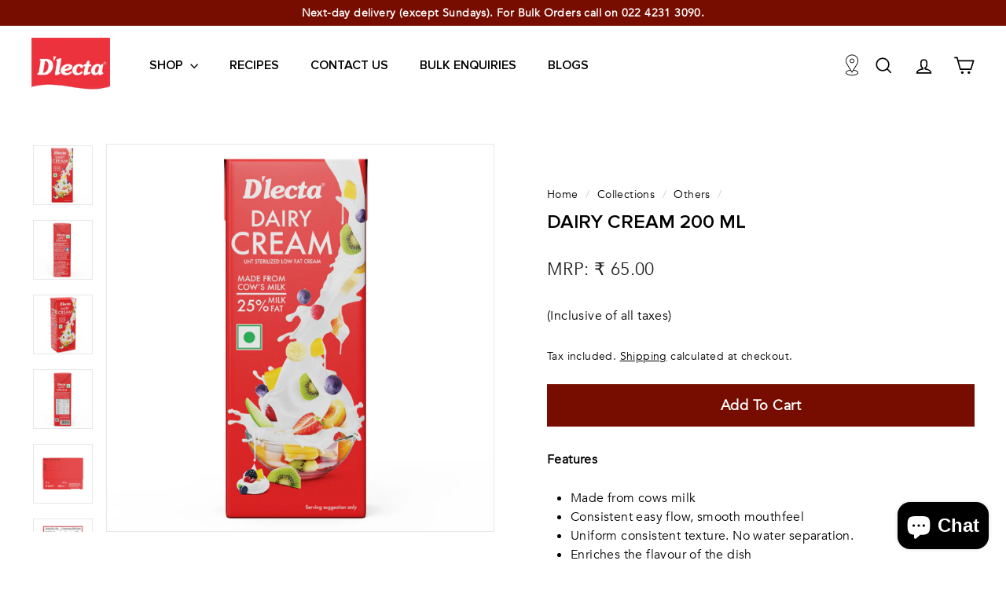

--- FILE ---
content_type: text/html; charset=utf-8
request_url: https://dlecta.com/collections/more-products/products/dairy-cream-200-ml
body_size: 39432
content:
<!doctype html>
<html class="no-js" lang="en" dir="ltr">
<head>
  <meta name="google-site-verification" content="C7twUzlH85TotNR2cj9cr61Jb1B7RiFzi2JTlnn5C3Q" />
  <!-- Google Tag Manager -->
<script async crossorigin fetchpriority="high" src="/cdn/shopifycloud/importmap-polyfill/es-modules-shim.2.4.0.js"></script>
<script>(function(w,d,s,l,i){w[l]=w[l]||[];w[l].push({'gtm.start':
new Date().getTime(),event:'gtm.js'});var f=d.getElementsByTagName(s)[0],
j=d.createElement(s),dl=l!='dataLayer'?'&l='+l:'';j.async=true;j.src=
'https://www.googletagmanager.com/gtm.js?id='+i+dl;f.parentNode.insertBefore(j,f);
})(window,document,'script','dataLayer','GTM-WX8XWRF');</script>
<!-- End Google Tag Manager -->

  <meta charset="utf-8">
  <meta http-equiv="X-UA-Compatible" content="IE=edge,chrome=1">
  <meta name="viewport" content="width=device-width,initial-scale=1">
  <meta name="theme-color" content="#770d01">
  <link rel="canonical" href="https://dlecta.com/products/dairy-cream-200-ml">
  <link rel="preconnect" href="https://fonts.shopifycdn.com" crossorigin>
  <link rel="dns-prefetch" href="https://ajax.googleapis.com">
  <link rel="dns-prefetch" href="https://maps.googleapis.com">
  <link rel="dns-prefetch" href="https://maps.gstatic.com"><link rel="shortcut icon" href="//dlecta.com/cdn/shop/files/Untitled_design__5_-removebg-preview_32x32.png?v=1641574081" type="image/png" /><title>Buy D&#39;lecta DAIRY CREAM - 200 ml
</title>
<meta name="description" content="Buy D&#39;lecta Dairy Cream 200 ml (Tetra Pak) Online. D&#39;lecta Fresh Cream made from Cow&#39;s Milk. The Cream that Enriches your recipe with smooth texture."><meta property="og:site_name" content="D&#39;lecta">
  <meta property="og:url" content="https://dlecta.com/products/dairy-cream-200-ml">
  <meta property="og:title" content="DAIRY CREAM 200 ml">
  <meta property="og:type" content="product">
  <meta property="og:description" content="Buy D&#39;lecta Dairy Cream 200 ml (Tetra Pak) Online. D&#39;lecta Fresh Cream made from Cow&#39;s Milk. The Cream that Enriches your recipe with smooth texture."><meta property="og:image" content="http://dlecta.com/cdn/shop/files/Front_1022477d-cc8c-4f82-8ae1-42687e8d3eb5.jpg?v=1741767913">
    <meta property="og:image:secure_url" content="https://dlecta.com/cdn/shop/files/Front_1022477d-cc8c-4f82-8ae1-42687e8d3eb5.jpg?v=1741767913">
    <meta property="og:image:width" content="1000">
    <meta property="og:image:height" content="1000"><meta name="twitter:site" content="@dlectaproducts">
  <meta name="twitter:card" content="summary_large_image">
  <meta name="twitter:title" content="DAIRY CREAM 200 ml">
  <meta name="twitter:description" content="Buy D&#39;lecta Dairy Cream 200 ml (Tetra Pak) Online. D&#39;lecta Fresh Cream made from Cow&#39;s Milk. The Cream that Enriches your recipe with smooth texture.">
<style data-shopify>@font-face {
  font-family: Abel;
  font-weight: 400;
  font-style: normal;
  font-display: swap;
  src: url("//dlecta.com/cdn/fonts/abel/abel_n4.0254805ccf79872a96d53996a984f2b9039f9995.woff2") format("woff2"),
       url("//dlecta.com/cdn/fonts/abel/abel_n4.635ebaebd760542724b79271de73bae7c2091173.woff") format("woff");
}

  @font-face {
  font-family: Abel;
  font-weight: 400;
  font-style: normal;
  font-display: swap;
  src: url("//dlecta.com/cdn/fonts/abel/abel_n4.0254805ccf79872a96d53996a984f2b9039f9995.woff2") format("woff2"),
       url("//dlecta.com/cdn/fonts/abel/abel_n4.635ebaebd760542724b79271de73bae7c2091173.woff") format("woff");
}


  
  
  
</style><link href="//dlecta.com/cdn/shop/t/43/assets/components.css?v=16324309795747857031709290409" rel="stylesheet" type="text/css" media="all" />
<style data-shopify>:root {
    --colorBody: #ffffff;
    --colorBodyAlpha05: rgba(255, 255, 255, 0.05);
    --colorBodyDim: #f2f2f2;

    --colorBorder: #e7e7e7;

    --colorBtnPrimary: #770d01;
    --colorBtnPrimaryLight: #aa1301;
    --colorBtnPrimaryDim: #5e0a01;
    --colorBtnPrimaryText: #ffffff;

    --colorCartDot: #770d01;
    --colorCartDotText: #fff;

    --colorFooter: #770d01;
    --colorFooterBorder: #e8e8e1;
    --colorFooterText: #ffffff;

    --colorLink: #000000;

    --colorModalBg: rgba(255, 255, 255, 0.6);

    --colorNav: #ffffff;
    --colorNavSearch: #e7e7e7;
    --colorNavText: #000000;

    --colorPrice: #1c1d1d;

    --colorSaleTag: #ba4444;
    --colorSaleTagText: #ffffff;

    --colorScheme1Text: #000000;
    --colorScheme1Bg: #ffffff;
    --colorScheme2Text: #770d01;
    --colorScheme2Bg: #fefaf2;
    --colorScheme3Text: #000000;
    --colorScheme3Bg: #ffffff;

    --colorTextBody: #000000;
    --colorTextBodyAlpha005: rgba(0, 0, 0, 0.05);
    --colorTextBodyAlpha008: rgba(0, 0, 0, 0.08);
    --colorTextSavings: #ba4444;

    --colorToolbar: #770d01;
    --colorToolbarText: #ffffff;

    --urlIcoSelect: url(//dlecta.com/cdn/shop/t/43/assets/ico-select.svg);
    --urlSwirlSvg: url(//dlecta.com/cdn/shop/t/43/assets/swirl.svg);

    --header-padding-bottom: 0;

    --pageTopPadding: 35px;
    --pageNarrow: 700px;
    --pageWidthPadding: 40px;
    --gridGutter: 22px;
    --indexSectionPadding: 60px;
    --sectionHeaderBottom: 40px;
    --collapsibleIconWidth: 12px;

    --sizeChartMargin: 30px 0;
    --sizeChartIconMargin: 5px;

    --newsletterReminderPadding: 20px 30px 20px 25px;

    --textFrameMargin: 10px;

    /*Shop Pay Installments*/
    --color-body-text: #000000;
    --color-body: #ffffff;
    --color-bg: #ffffff;

     
       --typeHeaderPrimary: Proxima Nova Lt;
     
    --typeHeaderFallback: sans-serif;
    --typeHeaderSize: 29px;
    --typeHeaderWeight:700;
    --typeHeaderLineHeight: 1.2;
    --typeHeaderSpacing: 0.0em;

    
       --typeBasePrimary:Avenir Book;
     
    --typeBaseFallback:sans-serif;
    --typeBaseSize: 16px;
    --typeBaseWeight: 400;
    --typeBaseSpacing: 0.025em;
    --typeBaseLineHeight: 1.5;

    --colorSmallImageBg: #ffffff;
    --colorSmallImageBgDark: #f7f7f7;
    --colorLargeImageBg: #ffffff;
    --colorLargeImageBgLight: #ffffff;

    --iconWeight: 4px;
    --iconLinecaps: miter;

    
      --buttonRadius: 3px;
      --btnPadding: 11px 25px;
    

    
      --roundness: 20px;
    

    
      --gridThickness: 0;
    

    --productTileMargin: 8%;
    --collectionTileMargin: 15%;

    --swatchSize: 40px;
  }

  @media screen and (max-width: 768px) {
    :root {
      --pageTopPadding: 15px;
      --pageNarrow: 330px;
      --pageWidthPadding: 17px;
      --gridGutter: 16px;
      --indexSectionPadding: 40px;
      --sectionHeaderBottom: 25px;
      --collapsibleIconWidth: 10px;
      --textFrameMargin: 7px;
      --typeBaseSize: 14px;

      
        --roundness: 15px;
        --btnPadding: 9px 25px;
      
    }
  }</style><link href="//dlecta.com/cdn/shop/t/43/assets/overrides.css?v=61671070734277095511709290379" rel="stylesheet" type="text/css" media="all" />
  <link href="//dlecta.com/cdn/shop/t/43/assets/custom.css?v=143802220626073925421711088912" rel="stylesheet" type="text/css" media="all" />
<style data-shopify>:root {
    --productGridPadding: 12px;
  }</style><script>
    document.documentElement.className = document.documentElement.className.replace('no-js', 'js');

    window.theme = window.theme || {};
    theme.routes = {
      home: "/",
      collections: "/collections",
      cart: "/cart.js",
      cartPage: "/cart",
      cartAdd: "/cart/add.js",
      cartChange: "/cart/change.js",
      search: "/search",
      predictiveSearch: "/search/suggest"
    };

    theme.strings = {
      soldOut: "Sold Out",
      unavailable: "Unavailable",
      inStockLabel: "In stock, ready to ship",
      oneStockLabel: "Low stock - [count] item left",
      otherStockLabel: "Low stock - [count] items left",
      willNotShipUntil: "Ready to ship [date]",
      willBeInStockAfter: "Back in stock [date]",
      waitingForStock: "Backordered, shipping soon",
      savePrice: "Save [saved_amount]",
      cartEmpty: "Your cart is currently empty.",
      cartTermsConfirmation: "You must agree with the terms and conditions of sales to check out",
      searchCollections: "Collections",
      searchPages: "Pages",
      searchArticles: "Articles",
      maxQuantity: "You can only have [quantity] of [title] in your cart."
    };
    theme.settings = {
      cartType: "dropdown",
      isCustomerTemplate: false,
      moneyFormat: "₹ {{amount}}",
      saveType: "percent",
      productImageSize: "square",
      productImageCover: true,
      predictiveSearch: true,
      predictiveSearchType: null,
      superScriptSetting: false,
      superScriptPrice: false,
      quickView: false,
      quickAdd: true,
      themeName: 'Expanse',
      themeVersion: "5.0.1"
    };
  </script><script type="importmap">
{
  "imports": {
    "components/announcement-bar": "//dlecta.com/cdn/shop/t/43/assets/announcement-bar.js?v=30886685393339443611709290379",
    "components/gift-card-recipient-form": "//dlecta.com/cdn/shop/t/43/assets/gift-card-recipient-form.js?v=16415920452423038151709290379",
    "components/image-element": "//dlecta.com/cdn/shop/t/43/assets/image-element.js?v=19175045889563950391709290379",
    "components/lightbox": "//dlecta.com/cdn/shop/t/43/assets/lightbox.js?v=177529825473141699571709290379",
    "components/newsletter-reminder": "//dlecta.com/cdn/shop/t/43/assets/newsletter-reminder.js?v=158689173741753302301709290379",
    "components/predictive-search": "//dlecta.com/cdn/shop/t/43/assets/predictive-search.js?v=106402303971169922441709290379",
    "components/price-range": "//dlecta.com/cdn/shop/t/43/assets/price-range.js?v=181072884619090886471709290379",
    "components/product-complementary": "//dlecta.com/cdn/shop/t/43/assets/product-complementary.js?v=115010611336991946551709290379",
    "components/product-grid-item": "//dlecta.com/cdn/shop/t/43/assets/product-grid-item.js?v=52854375093933269701709290379",
    "components/product-images": "//dlecta.com/cdn/shop/t/43/assets/product-images.js?v=165385719376091763651709290379",
    "components/quick-add": "//dlecta.com/cdn/shop/t/43/assets/quick-add.js?v=42720226642443947131760442382",
    "components/quick-shop": "//dlecta.com/cdn/shop/t/43/assets/quick-shop.js?v=95554821765998877021709290379",
    "components/section-advanced-accordion": "//dlecta.com/cdn/shop/t/43/assets/section-advanced-accordion.js?v=29351542160259749761709290379",
    "components/section-age-verification-popup": "//dlecta.com/cdn/shop/t/43/assets/section-age-verification-popup.js?v=570856957843724541709290379",
    "components/section-background-image-text": "//dlecta.com/cdn/shop/t/43/assets/section-background-image-text.js?v=134193327559148673711709290379",
    "components/section-collection-header": "//dlecta.com/cdn/shop/t/43/assets/section-collection-header.js?v=62104955657552942271709290379",
    "components/section-countdown": "//dlecta.com/cdn/shop/t/43/assets/section-countdown.js?v=124122001777650735791709290379",
    "components/section-featured-collection": "//dlecta.com/cdn/shop/t/43/assets/section-featured-collection.js?v=70396313371272205741709290379",
    "components/section-footer": "//dlecta.com/cdn/shop/t/43/assets/section-footer.js?v=143843864055408484941709290379",
    "components/section-header": "//dlecta.com/cdn/shop/t/43/assets/section-header.js?v=31084278283088437681709290379",
    "components/section-hero-video": "//dlecta.com/cdn/shop/t/43/assets/section-hero-video.js?v=138616389493027501011709290379",
    "components/section-hotspots": "//dlecta.com/cdn/shop/t/43/assets/section-hotspots.js?v=118949170610172005021709290379",
    "components/section-image-compare": "//dlecta.com/cdn/shop/t/43/assets/section-image-compare.js?v=25526173009852246331709290379",
    "components/section-main-cart": "//dlecta.com/cdn/shop/t/43/assets/section-main-cart.js?v=102282689976117535291709290380",
    "components/section-main-collection": "//dlecta.com/cdn/shop/t/43/assets/section-main-collection.js?v=178808321021703902081709290380",
    "components/section-main-product": "//dlecta.com/cdn/shop/t/43/assets/section-main-product.js?v=48829736225712131391709290380",
    "components/section-main-search": "//dlecta.com/cdn/shop/t/43/assets/section-main-search.js?v=91363574603513782361709290380",
    "components/section-map": "//dlecta.com/cdn/shop/t/43/assets/section-map.js?v=62409255708494077951709290380",
    "components/section-media-text": "//dlecta.com/cdn/shop/t/43/assets/section-media-text.js?v=82647628925002924311709290380",
    "components/section-more-products-vendor": "//dlecta.com/cdn/shop/t/43/assets/section-more-products-vendor.js?v=156950098812764376531709290380",
    "components/section-newsletter-popup": "//dlecta.com/cdn/shop/t/43/assets/section-newsletter-popup.js?v=170953806956104469461709290380",
    "components/section-password-header": "//dlecta.com/cdn/shop/t/43/assets/section-password-header.js?v=152732804639088855281709290380",
    "components/section-product-recommendations": "//dlecta.com/cdn/shop/t/43/assets/section-product-recommendations.js?v=68463675784327451211709290380",
    "components/section-promo-grid": "//dlecta.com/cdn/shop/t/43/assets/section-promo-grid.js?v=111576400653284386401709290380",
    "components/section-recently-viewed": "//dlecta.com/cdn/shop/t/43/assets/section-recently-viewed.js?v=98926481457392478881709290380",
    "components/section-slideshow": "//dlecta.com/cdn/shop/t/43/assets/section-slideshow.js?v=78404926763425096301709290380",
    "components/section-slideshow-image": "//dlecta.com/cdn/shop/t/43/assets/section-slideshow-image.js?v=78404926763425096301709290380",
    "components/section-slideshow-split": "//dlecta.com/cdn/shop/t/43/assets/section-slideshow-split.js?v=78404926763425096301709290380",
    "components/section-store-availability": "//dlecta.com/cdn/shop/t/43/assets/section-store-availability.js?v=179020056623871860581709290380",
    "components/section-testimonials": "//dlecta.com/cdn/shop/t/43/assets/section-testimonials.js?v=135504612583298795321709290380",
    "components/section-toolbar": "//dlecta.com/cdn/shop/t/43/assets/section-toolbar.js?v=40810883655964320851709290380",
    "components/tool-tip": "//dlecta.com/cdn/shop/t/43/assets/tool-tip.js?v=15091627716861754341709290380",
    "components/tool-tip-trigger": "//dlecta.com/cdn/shop/t/43/assets/tool-tip-trigger.js?v=34194649362372648151709290380",
    "@archetype-themes/scripts/config": "//dlecta.com/cdn/shop/t/43/assets/config.js?v=15099800528938078371709290379",
    "aos": "//dlecta.com/cdn/shop/t/43/assets/aos.js?v=106204913141253275521709290379",
    "@archetype-themes/scripts/helpers/sections": "//dlecta.com/cdn/shop/t/43/assets/sections.js?v=116270901756441952371709290380",
    "@archetype-themes/scripts/modules/slideshow": "//dlecta.com/cdn/shop/t/43/assets/slideshow.js?v=176367255318002349761709290380",
    "nouislider": "//dlecta.com/cdn/shop/t/43/assets/nouislider.js?v=100438778919154896961709290379",
    "@archetype-themes/scripts/helpers/currency": "//dlecta.com/cdn/shop/t/43/assets/currency.js?v=14275331480271113601709290379",
    "@archetype-themes/scripts/helpers/delegate": "//dlecta.com/cdn/shop/t/43/assets/delegate.js?v=150733600779017316001709290379",
    "@archetype-themes/scripts/modules/product-recommendations": "//dlecta.com/cdn/shop/t/43/assets/product-recommendations.js?v=112011761995517847901722251022",
    "@archetype-themes/scripts/modules/swatches": "//dlecta.com/cdn/shop/t/43/assets/swatches.js?v=103882278052475410121709290380",
    "@archetype-themes/scripts/modules/photoswipe": "//dlecta.com/cdn/shop/t/43/assets/photoswipe.js?v=133149125523312087301709290379",
    "@archetype-themes/scripts/modules/product": "//dlecta.com/cdn/shop/t/43/assets/product.js?v=136753110466918263191709290379",
    "js-cookie": "//dlecta.com/cdn/shop/t/43/assets/js.cookie.mjs?v=38015963105781969301709290379",
    "@archetype-themes/scripts/modules/modal": "//dlecta.com/cdn/shop/t/43/assets/modal.js?v=45231143018390192411709290379",
    "@archetype-themes/scripts/modules/collapsibles": "//dlecta.com/cdn/shop/t/43/assets/collapsibles.js?v=125222459924536763791709290379",
    "@archetype-themes/scripts/helpers/init-observer": "//dlecta.com/cdn/shop/t/43/assets/init-observer.js?v=151712110650051136771709290379",
    "@archetype-themes/scripts/modules/parallax": "//dlecta.com/cdn/shop/t/43/assets/parallax.js?v=20658553194097617601709290379",
    "@archetype-themes/scripts/modules/collection-template": "//dlecta.com/cdn/shop/t/43/assets/collection-template.js?v=138454779407648820021709290379",
    "@archetype-themes/scripts/modules/header-nav": "//dlecta.com/cdn/shop/t/43/assets/header-nav.js?v=153535264877449452281709290379",
    "@archetype-themes/scripts/modules/disclosure": "//dlecta.com/cdn/shop/t/43/assets/disclosure.js?v=24495297545550370831709290379",
    "@archetype-themes/scripts/modules/video-section": "//dlecta.com/cdn/shop/t/43/assets/video-section.js?v=38415978955926866351709290380",
    "@archetype-themes/scripts/modules/mobile-nav": "//dlecta.com/cdn/shop/t/43/assets/mobile-nav.js?v=65063705214388957511709290379",
    "@archetype-themes/scripts/modules/header-search": "//dlecta.com/cdn/shop/t/43/assets/header-search.js?v=96962303281191137591709290379",
    "@archetype-themes/scripts/modules/cart-drawer": "//dlecta.com/cdn/shop/t/43/assets/cart-drawer.js?v=127359067068143228651709290379",
    "@archetype-themes/scripts/helpers/utils": "//dlecta.com/cdn/shop/t/43/assets/utils.js?v=183768819557536265621709290380",
    "@archetype-themes/scripts/helpers/size-drawer": "//dlecta.com/cdn/shop/t/43/assets/size-drawer.js?v=16908746908081919891709290380",
    "@archetype-themes/scripts/modules/cart-form": "//dlecta.com/cdn/shop/t/43/assets/cart-form.js?v=101395120151694959601709290379",
    "@archetype-themes/scripts/helpers/ajax-renderer": "//dlecta.com/cdn/shop/t/43/assets/ajax-renderer.js?v=167707973626936292861709290379",
    "@archetype-themes/scripts/modules/drawers": "//dlecta.com/cdn/shop/t/43/assets/drawers.js?v=90797109483806998381709290379",
    "@archetype-themes/scripts/modules/tool-tip-trigger": "//dlecta.com/cdn/shop/t/43/assets/tool-tip-trigger.js?v=34194649362372648151709290380",
    "@archetype-themes/scripts/modules/tool-tip": "//dlecta.com/cdn/shop/t/43/assets/tool-tip.js?v=15091627716861754341709290380",
    "@archetype-themes/scripts/helpers/init-globals": "//dlecta.com/cdn/shop/t/43/assets/init-globals.js?v=7536868941939136231709290379",
    "@archetype-themes/scripts/vendors/flickity": "//dlecta.com/cdn/shop/t/43/assets/flickity.js?v=48539322729379456441709290379",
    "@archetype-themes/scripts/vendors/flickity-fade": "//dlecta.com/cdn/shop/t/43/assets/flickity-fade.js?v=70708211373116380081709290379",
    "@archetype-themes/scripts/helpers/a11y": "//dlecta.com/cdn/shop/t/43/assets/a11y.js?v=114228441666679744341709290379",
    "@archetype-themes/scripts/vendors/photoswipe.min": "//dlecta.com/cdn/shop/t/43/assets/photoswipe.min.js?v=96706414436924913981709290379",
    "@archetype-themes/scripts/vendors/photoswipe-ui-default.min": "//dlecta.com/cdn/shop/t/43/assets/photoswipe-ui-default.min.js?v=52395271779278780601709290379",
    "@archetype-themes/scripts/helpers/images": "//dlecta.com/cdn/shop/t/43/assets/images.js?v=154579799771787317231709290379",
    "@archetype-themes/scripts/helpers/variants": "//dlecta.com/cdn/shop/t/43/assets/variants.js?v=3033049893411379561709290380",
    "@archetype-themes/scripts/modules/variant-availability": "//dlecta.com/cdn/shop/t/43/assets/variant-availability.js?v=106313593704684021601709290380",
    "@archetype-themes/scripts/modules/quantity-selectors": "//dlecta.com/cdn/shop/t/43/assets/quantity-selectors.js?v=180817540312099548121709290379",
    "@archetype-themes/scripts/modules/product-ajax-form": "//dlecta.com/cdn/shop/t/43/assets/product-ajax-form.js?v=162946062715521630471709290379",
    "@archetype-themes/scripts/helpers/youtube": "//dlecta.com/cdn/shop/t/43/assets/youtube.js?v=68009855279585667491709290380",
    "@archetype-themes/scripts/helpers/vimeo": "//dlecta.com/cdn/shop/t/43/assets/vimeo.js?v=49611722598385318221709290380",
    "@archetype-themes/scripts/modules/product-media": "//dlecta.com/cdn/shop/t/43/assets/product-media.js?v=7149764575920620621709290379",
    "@archetype-themes/scripts/modules/collection-sidebar": "//dlecta.com/cdn/shop/t/43/assets/collection-sidebar.js?v=102654819825539199081709290379",
    "@archetype-themes/scripts/modules/cart-api": "//dlecta.com/cdn/shop/t/43/assets/cart-api.js?v=177228419985507265221709290379",
    "@archetype-themes/scripts/modules/video-modal": "//dlecta.com/cdn/shop/t/43/assets/video-modal.js?v=5964877832267866681709290380",
    "@archetype-themes/scripts/modules/animation-observer": "//dlecta.com/cdn/shop/t/43/assets/animation-observer.js?v=110233317842681188241709290379",
    "@archetype-themes/scripts/modules/page-transitions": "//dlecta.com/cdn/shop/t/43/assets/page-transitions.js?v=72265230091955981801709290379",
    "@archetype-themes/scripts/helpers/rte": "//dlecta.com/cdn/shop/t/43/assets/rte.js?v=124638893503654398791709290379",
    "@archetype-themes/scripts/helpers/library-loader": "//dlecta.com/cdn/shop/t/43/assets/library-loader.js?v=109812686109916403541709290379"
  }
}
</script><script>
  if (!(HTMLScriptElement.supports && HTMLScriptElement.supports('importmap'))) {
    const el = document.createElement('script');
    el.async = true;
    el.src = "//dlecta.com/cdn/shop/t/43/assets/es-module-shims.min.js?v=63404930985865369141709290379";
    document.head.appendChild(el);
  }
</script>
<script type="module" src="//dlecta.com/cdn/shop/t/43/assets/is-land.min.js?v=174197206692620727541709290379"></script>


<script type="module">
  try {
    const importMap = document.querySelector('script[type="importmap"]');
    const importMapJson = JSON.parse(importMap.textContent);
    const importMapModules = Object.values(importMapJson.imports);
    for (let i = 0; i < importMapModules.length; i++) {
      const link = document.createElement('link');
      link.rel = 'modulepreload';
      link.href = importMapModules[i];
      document.head.appendChild(link);
    }
  } catch (e) {
    console.error(e);
  }
</script>
<script src="https://code.jquery.com/jquery-3.7.1.min.js" integrity="sha256-/JqT3SQfawRcv/BIHPThkBvs0OEvtFFmqPF/lYI/Cxo=" crossorigin="anonymous"></script>
<script src="https://cdnjs.cloudflare.com/ajax/libs/tingle/0.15.1/tingle.min.js"></script>
<script>
        function antlingZipcodeValidation(event, currentElement){
        return wptcSacZipValidation(event, currentElement)
      }
</script>

  <script>window.performance && window.performance.mark && window.performance.mark('shopify.content_for_header.start');</script><meta name="google-site-verification" content="AxovIRZCTdcm1EAZjnrqk2ciMp0jDBH3bek-LGD3nJI">
<meta name="google-site-verification" content="AxovIRZCTdcm1EAZjnrqk2ciMp0jDBH3bek-LGD3nJI">
<meta id="shopify-digital-wallet" name="shopify-digital-wallet" content="/61181165802/digital_wallets/dialog">
<link rel="alternate" type="application/json+oembed" href="https://dlecta.com/products/dairy-cream-200-ml.oembed">
<script async="async" src="/checkouts/internal/preloads.js?locale=en-IN"></script>
<script id="shopify-features" type="application/json">{"accessToken":"a0a8f19afb0da87cbac092a6598e8322","betas":["rich-media-storefront-analytics"],"domain":"dlecta.com","predictiveSearch":true,"shopId":61181165802,"locale":"en"}</script>
<script>var Shopify = Shopify || {};
Shopify.shop = "dlecta-store.myshopify.com";
Shopify.locale = "en";
Shopify.currency = {"active":"INR","rate":"1.0"};
Shopify.country = "IN";
Shopify.theme = {"name":"Latest theme - QD Working","id":166000689428,"schema_name":"Expanse","schema_version":"5.0.1","theme_store_id":902,"role":"main"};
Shopify.theme.handle = "null";
Shopify.theme.style = {"id":null,"handle":null};
Shopify.cdnHost = "dlecta.com/cdn";
Shopify.routes = Shopify.routes || {};
Shopify.routes.root = "/";</script>
<script type="module">!function(o){(o.Shopify=o.Shopify||{}).modules=!0}(window);</script>
<script>!function(o){function n(){var o=[];function n(){o.push(Array.prototype.slice.apply(arguments))}return n.q=o,n}var t=o.Shopify=o.Shopify||{};t.loadFeatures=n(),t.autoloadFeatures=n()}(window);</script>
<script id="shop-js-analytics" type="application/json">{"pageType":"product"}</script>
<script defer="defer" async type="module" src="//dlecta.com/cdn/shopifycloud/shop-js/modules/v2/client.init-shop-cart-sync_BdyHc3Nr.en.esm.js"></script>
<script defer="defer" async type="module" src="//dlecta.com/cdn/shopifycloud/shop-js/modules/v2/chunk.common_Daul8nwZ.esm.js"></script>
<script type="module">
  await import("//dlecta.com/cdn/shopifycloud/shop-js/modules/v2/client.init-shop-cart-sync_BdyHc3Nr.en.esm.js");
await import("//dlecta.com/cdn/shopifycloud/shop-js/modules/v2/chunk.common_Daul8nwZ.esm.js");

  window.Shopify.SignInWithShop?.initShopCartSync?.({"fedCMEnabled":true,"windoidEnabled":true});

</script>
<script>(function() {
  var isLoaded = false;
  function asyncLoad() {
    if (isLoaded) return;
    isLoaded = true;
    var urls = ["https:\/\/cdn1.stamped.io\/files\/widget.min.js?shop=dlecta-store.myshopify.com","https:\/\/d23dclunsivw3h.cloudfront.net\/redirect-app.js?shop=dlecta-store.myshopify.com","https:\/\/cdn.shopify.com\/s\/files\/1\/0611\/8116\/5802\/t\/12\/assets\/globo.menu.init.js?v=1643278155\u0026shop=dlecta-store.myshopify.com","https:\/\/cdn-bundler.nice-team.net\/app\/js\/bundler.js?shop=dlecta-store.myshopify.com","https:\/\/js.smile.io\/v1\/smile-shopify.js?shop=dlecta-store.myshopify.com","\/\/social-login.oxiapps.com\/api\/init?vt=928357\u0026shop=dlecta-store.myshopify.com"];
    for (var i = 0; i < urls.length; i++) {
      var s = document.createElement('script');
      s.type = 'text/javascript';
      s.async = true;
      s.src = urls[i];
      var x = document.getElementsByTagName('script')[0];
      x.parentNode.insertBefore(s, x);
    }
  };
  if(window.attachEvent) {
    window.attachEvent('onload', asyncLoad);
  } else {
    window.addEventListener('load', asyncLoad, false);
  }
})();</script>
<script id="__st">var __st={"a":61181165802,"offset":19800,"reqid":"d72538fb-7aeb-478f-ac86-0f15765b572b-1768951202","pageurl":"dlecta.com\/collections\/more-products\/products\/dairy-cream-200-ml","u":"8e97e7e3fa05","p":"product","rtyp":"product","rid":7535688974570};</script>
<script>window.ShopifyPaypalV4VisibilityTracking = true;</script>
<script id="captcha-bootstrap">!function(){'use strict';const t='contact',e='account',n='new_comment',o=[[t,t],['blogs',n],['comments',n],[t,'customer']],c=[[e,'customer_login'],[e,'guest_login'],[e,'recover_customer_password'],[e,'create_customer']],r=t=>t.map((([t,e])=>`form[action*='/${t}']:not([data-nocaptcha='true']) input[name='form_type'][value='${e}']`)).join(','),a=t=>()=>t?[...document.querySelectorAll(t)].map((t=>t.form)):[];function s(){const t=[...o],e=r(t);return a(e)}const i='password',u='form_key',d=['recaptcha-v3-token','g-recaptcha-response','h-captcha-response',i],f=()=>{try{return window.sessionStorage}catch{return}},m='__shopify_v',_=t=>t.elements[u];function p(t,e,n=!1){try{const o=window.sessionStorage,c=JSON.parse(o.getItem(e)),{data:r}=function(t){const{data:e,action:n}=t;return t[m]||n?{data:e,action:n}:{data:t,action:n}}(c);for(const[e,n]of Object.entries(r))t.elements[e]&&(t.elements[e].value=n);n&&o.removeItem(e)}catch(o){console.error('form repopulation failed',{error:o})}}const l='form_type',E='cptcha';function T(t){t.dataset[E]=!0}const w=window,h=w.document,L='Shopify',v='ce_forms',y='captcha';let A=!1;((t,e)=>{const n=(g='f06e6c50-85a8-45c8-87d0-21a2b65856fe',I='https://cdn.shopify.com/shopifycloud/storefront-forms-hcaptcha/ce_storefront_forms_captcha_hcaptcha.v1.5.2.iife.js',D={infoText:'Protected by hCaptcha',privacyText:'Privacy',termsText:'Terms'},(t,e,n)=>{const o=w[L][v],c=o.bindForm;if(c)return c(t,g,e,D).then(n);var r;o.q.push([[t,g,e,D],n]),r=I,A||(h.body.append(Object.assign(h.createElement('script'),{id:'captcha-provider',async:!0,src:r})),A=!0)});var g,I,D;w[L]=w[L]||{},w[L][v]=w[L][v]||{},w[L][v].q=[],w[L][y]=w[L][y]||{},w[L][y].protect=function(t,e){n(t,void 0,e),T(t)},Object.freeze(w[L][y]),function(t,e,n,w,h,L){const[v,y,A,g]=function(t,e,n){const i=e?o:[],u=t?c:[],d=[...i,...u],f=r(d),m=r(i),_=r(d.filter((([t,e])=>n.includes(e))));return[a(f),a(m),a(_),s()]}(w,h,L),I=t=>{const e=t.target;return e instanceof HTMLFormElement?e:e&&e.form},D=t=>v().includes(t);t.addEventListener('submit',(t=>{const e=I(t);if(!e)return;const n=D(e)&&!e.dataset.hcaptchaBound&&!e.dataset.recaptchaBound,o=_(e),c=g().includes(e)&&(!o||!o.value);(n||c)&&t.preventDefault(),c&&!n&&(function(t){try{if(!f())return;!function(t){const e=f();if(!e)return;const n=_(t);if(!n)return;const o=n.value;o&&e.removeItem(o)}(t);const e=Array.from(Array(32),(()=>Math.random().toString(36)[2])).join('');!function(t,e){_(t)||t.append(Object.assign(document.createElement('input'),{type:'hidden',name:u})),t.elements[u].value=e}(t,e),function(t,e){const n=f();if(!n)return;const o=[...t.querySelectorAll(`input[type='${i}']`)].map((({name:t})=>t)),c=[...d,...o],r={};for(const[a,s]of new FormData(t).entries())c.includes(a)||(r[a]=s);n.setItem(e,JSON.stringify({[m]:1,action:t.action,data:r}))}(t,e)}catch(e){console.error('failed to persist form',e)}}(e),e.submit())}));const S=(t,e)=>{t&&!t.dataset[E]&&(n(t,e.some((e=>e===t))),T(t))};for(const o of['focusin','change'])t.addEventListener(o,(t=>{const e=I(t);D(e)&&S(e,y())}));const B=e.get('form_key'),M=e.get(l),P=B&&M;t.addEventListener('DOMContentLoaded',(()=>{const t=y();if(P)for(const e of t)e.elements[l].value===M&&p(e,B);[...new Set([...A(),...v().filter((t=>'true'===t.dataset.shopifyCaptcha))])].forEach((e=>S(e,t)))}))}(h,new URLSearchParams(w.location.search),n,t,e,['guest_login'])})(!1,!0)}();</script>
<script integrity="sha256-4kQ18oKyAcykRKYeNunJcIwy7WH5gtpwJnB7kiuLZ1E=" data-source-attribution="shopify.loadfeatures" defer="defer" src="//dlecta.com/cdn/shopifycloud/storefront/assets/storefront/load_feature-a0a9edcb.js" crossorigin="anonymous"></script>
<script data-source-attribution="shopify.dynamic_checkout.dynamic.init">var Shopify=Shopify||{};Shopify.PaymentButton=Shopify.PaymentButton||{isStorefrontPortableWallets:!0,init:function(){window.Shopify.PaymentButton.init=function(){};var t=document.createElement("script");t.src="https://dlecta.com/cdn/shopifycloud/portable-wallets/latest/portable-wallets.en.js",t.type="module",document.head.appendChild(t)}};
</script>
<script data-source-attribution="shopify.dynamic_checkout.buyer_consent">
  function portableWalletsHideBuyerConsent(e){var t=document.getElementById("shopify-buyer-consent"),n=document.getElementById("shopify-subscription-policy-button");t&&n&&(t.classList.add("hidden"),t.setAttribute("aria-hidden","true"),n.removeEventListener("click",e))}function portableWalletsShowBuyerConsent(e){var t=document.getElementById("shopify-buyer-consent"),n=document.getElementById("shopify-subscription-policy-button");t&&n&&(t.classList.remove("hidden"),t.removeAttribute("aria-hidden"),n.addEventListener("click",e))}window.Shopify?.PaymentButton&&(window.Shopify.PaymentButton.hideBuyerConsent=portableWalletsHideBuyerConsent,window.Shopify.PaymentButton.showBuyerConsent=portableWalletsShowBuyerConsent);
</script>
<script data-source-attribution="shopify.dynamic_checkout.cart.bootstrap">document.addEventListener("DOMContentLoaded",(function(){function t(){return document.querySelector("shopify-accelerated-checkout-cart, shopify-accelerated-checkout")}if(t())Shopify.PaymentButton.init();else{new MutationObserver((function(e,n){t()&&(Shopify.PaymentButton.init(),n.disconnect())})).observe(document.body,{childList:!0,subtree:!0})}}));
</script>
<script id='scb4127' type='text/javascript' async='' src='https://dlecta.com/cdn/shopifycloud/privacy-banner/storefront-banner.js'></script>
<script>window.performance && window.performance.mark && window.performance.mark('shopify.content_for_header.end');</script>

  <script src="//dlecta.com/cdn/shop/t/43/assets/theme.js?v=77167323714411244521709290380" defer="defer"></script>
 <script src="//dlecta.com/cdn/shop/t/43/assets/custom.js?v=176934238449819648251709357347" defer="defer"></script>
     <!-- <script src="//dlecta.com/cdn/shop/t/43/assets/zipcode-custom.js?v=80812006621555857401724155931" defer="defer"></script> -->

<!-- BEGIN app block: shopify://apps/globo-mega-menu/blocks/app-embed/7a00835e-fe40-45a5-a615-2eb4ab697b58 -->
<link href="//cdn.shopify.com/extensions/019b6e53-04e2-713c-aa06-5bced6079bf6/menufrontend-304/assets/main-navigation-styles.min.css" rel="stylesheet" type="text/css" media="all" />
<link href="//cdn.shopify.com/extensions/019b6e53-04e2-713c-aa06-5bced6079bf6/menufrontend-304/assets/theme-styles.min.css" rel="stylesheet" type="text/css" media="all" />
<script type="text/javascript" hs-ignore data-cookieconsent="ignore" data-ccm-injected>
document.getElementsByTagName('html')[0].classList.add('globo-menu-loading');
window.GloboMenuConfig = window.GloboMenuConfig || {}
window.GloboMenuConfig.curLocale = "en";
window.GloboMenuConfig.shop = "dlecta-store.myshopify.com";
window.GloboMenuConfig.GloboMenuLocale = "en";
window.GloboMenuConfig.locale = "en";
window.menuRootUrl = "";
window.GloboMenuCustomer = false;
window.GloboMenuAssetsUrl = 'https://cdn.shopify.com/extensions/019b6e53-04e2-713c-aa06-5bced6079bf6/menufrontend-304/assets/';
window.GloboMenuFilesUrl = '//dlecta.com/cdn/shop/files/';
window.GloboMenuLinklists = {"main-menu": [{'url' :"\/collections\/product", 'title': "Products"},{'url' :"https:\/\/clubsuperchef.dlecta.com\/", 'title': "Club Super chef"},{'url' :"\/pages\/contact", 'title': "Contact Us"}],"footer": [{'url' :"\/pages\/about-us", 'title': "About Us"},{'url' :"\/blogs\/news", 'title': "In The Press"},{'url' :"\/pages\/faqs", 'title': "FAQ's"},{'url' :"\/policies\/terms-of-service", 'title': "Terms of Service"}],"secondary-menu": [{'url' :"\/policies\/terms-of-service", 'title': "Terms of Service"},{'url' :"\/policies\/privacy-policy", 'title': "Privacy Policy"},{'url' :"\/policies\/refund-policy", 'title': "Return \u0026 Refund Policy"},{'url' :"\/pages\/investor-relations", 'title': "Annual Returns"},{'url' :"\/pages\/csr", 'title': "CSR"},{'url' :"\/policies\/shipping-policy", 'title': "Shipping Policy"}],"sidebar-menu": [{'url' :"\/collections\/cheese", 'title': "Cheese"},{'url' :"\/collections\/bakery", 'title': "Bakery"},{'url' :"\/collections\/cream", 'title': "Creams"},{'url' :"\/collections\/milke", 'title': "Milke'"},{'url' :"\/collections\/mumbai-only-1", 'title': "Mumbai Only"}],"mega-menu": [{'url' :"\/collections\/product", 'title': "Shop"},{'url' :"\/blogs\/recipes", 'title': "Recipes"},{'url' :"\/pages\/contact", 'title': "Contact Us"},{'url' :"\/pages\/bulk-requirements", 'title': "Bulk Enquiries"},{'url' :"\/blogs\/news", 'title': "Blogs"}],"customer-account-main-menu": [{'url' :"\/", 'title': "Shop"},{'url' :"https:\/\/shopify.com\/61181165802\/account\/orders?locale=en\u0026region_country=IN", 'title': "Orders"}]}
window.GloboMenuConfig.is_app_embedded = true;
window.showAdsInConsole = true;
</script>

<style>.globo-menu-loading #CollectionSidebarFilterWrap {visibility:hidden;opacity:0}.globo-menu-loading #CollectionInlineFilterWrap > div > form > div > div > div > div > ul {visibility:hidden;opacity:0}</style><script hs-ignore data-cookieconsent="ignore" data-ccm-injected type="text/javascript">
  window.GloboMenus = window.GloboMenus || [];
  var menuKey = 14982;
  window.GloboMenus[menuKey] = window.GloboMenus[menuKey] || {};
  window.GloboMenus[menuKey].id = menuKey;window.GloboMenus[menuKey].replacement = {"type":"selector","main_menu_selector":"#CollectionSidebarFilterWrap","mobile_menu_selector":"#CollectionInlineFilterWrap > div > form > div > div > div > div > ul"};window.GloboMenus[menuKey].type = "main";
  window.GloboMenus[menuKey].schedule = null;
  window.GloboMenus[menuKey].settings ={"font":{"tab_fontsize":"14","menu_fontsize":"14","tab_fontfamily":"Work Sans","tab_fontweight":"500","menu_fontfamily":"Work Sans","menu_fontweight":"500","tab_fontfamily_2":"Lato","menu_fontfamily_2":"Lato","submenu_text_fontsize":"13","tab_fontfamily_custom":false,"menu_fontfamily_custom":false,"submenu_text_fontfamily":"Work Sans","submenu_text_fontweight":"400","submenu_heading_fontsize":"14","submenu_text_fontfamily_2":"Arimo","submenu_heading_fontfamily":"Work Sans","submenu_heading_fontweight":"600","submenu_description_fontsize":"12","submenu_heading_fontfamily_2":"Bitter","submenu_description_fontfamily":"Work Sans","submenu_description_fontweight":"400","submenu_text_fontfamily_custom":false,"submenu_description_fontfamily_2":"Indie Flower","submenu_heading_fontfamily_custom":false,"submenu_description_fontfamily_custom":false},"color":{"menu_text":"rgba(0, 0, 0, 1)","menu_border":"rgba(255, 255, 255, 1)","submenu_text":"#313131","submenu_border":"#d1d1d1","menu_background":"rgba(255, 255, 255, 1)","menu_text_hover":"rgba(0, 0, 0, 1)","sale_text_color":"#ffffff","submenu_heading":"#ae2828","tab_heading_color":"#202020","soldout_text_color":"#757575","submenu_background":"#ffffff","submenu_text_hover":"#000000","submenu_description":"#969696","tab_background_hover":"#d9d9d9","menu_background_hover":"rgba(255, 255, 255, 1)","sale_background_color":"#ec523e","soldout_background_color":"#d5d5d5","tab_heading_active_color":"#000000","submenu_description_hover":"#4d5bcd"},"general":{"align":"left","login":false,"border":true,"logout":false,"search":false,"account":false,"trigger":"click","register":false,"indicators":true,"responsive":"768","transition":"shiftup","menu_padding":"50","carousel_loop":false,"mobile_border":true,"mobile_trigger":"click_toggle","submenu_border":false,"tab_lineheight":"50","menu_lineheight":"50","lazy_load_enable":false,"transition_delay":"0","transition_speed":"300","carousel_auto_play":false,"dropdown_lineheight":"50","linklist_lineheight":"30","mobile_sticky_header":false,"desktop_sticky_header":false,"mobile_hide_linklist_submenu":false},"language":{"name":"Name","sale":"Sale","send":"Send","view":"View details","email":"Email","phone":"Phone Number","search":"Search for...","message":"Message","sold_out":"Sold out","add_to_cart":"Add to cart"}};
  window.GloboMenus[menuKey].itemsLength = 5;
</script><script type="template/html" id="globoMenu14982HTML"><ul class="gm-menu gm-menu-14982 gm-bordered gm-mobile-bordered gm-has-retractor gm-submenu-align-left gm-menu-trigger-click gm-transition-shiftup" data-menu-id="14982" data-transition-speed="300" data-transition-delay="0">
<li data-gmmi="0" data-gmdi="0" class="gm-item gm-level-0"><a class="gm-target" title="All" href="/collections/product"><span class="gm-text">All</span></a></li>

<li data-gmmi="1" data-gmdi="1" class="gm-item gm-level-0"><a class="gm-target" title="Cheese" href="/collections/cheese"><span class="gm-text">Cheese</span></a></li>

<li data-gmmi="2" data-gmdi="2" class="gm-item gm-level-0"><a class="gm-target" title="Bakery" href="/collections/bakery"><span class="gm-text">Bakery</span></a></li>

<li data-gmmi="3" data-gmdi="3" class="gm-item gm-level-0"><a class="gm-target" title="Cream" href="/collections/cream"><span class="gm-text">Cream</span></a></li>

<li data-gmmi="4" data-gmdi="4" class="gm-item gm-level-0"><a class="gm-target" title="Milké" href="/collections/milke"><span class="gm-text">Milké</span></a></li>
</ul></script><style>
@import url('https://fonts.googleapis.com/css2?family=Work+Sans:ital,wght@0,500&family=Work+Sans:ital,wght@0,500&family=Work+Sans:ital,wght@0,600&family=Work+Sans:ital,wght@0,400&family=Work+Sans:ital,wght@0,400&display=swap');
.gm-menu-installed .gm-menu.gm-menu-14982 {
  background-color: rgba(255, 255, 255, 1) !important;
  color: #313131;
  font-family: "Work Sans", sans-serif;
  font-size: 13px;
}
.gm-menu-installed .gm-menu.gm-menu-14982.gm-bordered:not(.gm-menu-mobile):not(.gm-vertical) > .gm-level-0 + .gm-level-0 {
  border-left: 1px solid rgba(255, 255, 255, 1) !important;
}
.gm-menu-installed .gm-menu.gm-bordered.gm-vertical > .gm-level-0 + .gm-level-0:not(.searchItem),
.gm-menu-installed .gm-menu.gm-menu-14982.gm-mobile-bordered.gm-menu-mobile > .gm-level-0 + .gm-level-0:not(.searchItem){
  border-top: 1px solid rgba(255, 255, 255, 1) !important;
}
.gm-menu-installed .gm-menu.gm-menu-14982 .gm-item.gm-level-0 > .gm-target > .gm-text{
  font-family: "Work Sans", sans-serif !important;
}
.gm-menu-installed .gm-menu.gm-menu-14982 .gm-item.gm-level-0 > .gm-target{
  padding: 15px 50px !important;
  color: rgba(0, 0, 0, 1) !important;
  font-family: "Work Sans", sans-serif !important;
  font-size: 14px !important;
  font-weight: 500 !important;
  font-style: normal !important;
  line-height: 20px !important;
}

.gm-menu.gm-menu-14982 .gm-submenu.gm-search-form input{
  line-height: 40px !important;
}

.gm-menu-installed .gm-menu.gm-menu-14982 .gm-item.gm-level-0.gm-active > .gm-target,
.gm-menu-installed .gm-menu.gm-menu-14982 .gm-item.gm-level-0:hover > .gm-target{
  background-color: rgba(255, 255, 255, 1) !important;
  color: rgba(0, 0, 0, 1) !important;
}
.gm-menu-installed .gm-menu.gm-menu-14982 .gm-item.gm-level-0 > .gm-target > .gm-icon,
.gm-menu-installed .gm-menu.gm-menu-14982 .gm-item.gm-level-0 > .gm-target > .gm-text,
.gm-menu-installed .gm-menu.gm-menu-14982 .gm-item.gm-level-0 > .gm-target > .gm-retractor{
  color: rgba(0, 0, 0, 1) !important;
  font-size: 14px !important;
  font-weight: 500 !important;
  font-style: normal !important;
  line-height: 20px !important;
}
.gm-menu-installed .gm-menu.gm-menu-14982 .gm-item.gm-level-0.gm-active > .gm-target > .gm-icon,
.gm-menu-installed .gm-menu.gm-menu-14982 .gm-item.gm-level-0.gm-active > .gm-target > .gm-text,
.gm-menu-installed .gm-menu.gm-menu-14982 .gm-item.gm-level-0.gm-active > .gm-target > .gm-retractor,
.gm-menu-installed .gm-menu.gm-menu-14982 .gm-item.gm-level-0:hover > .gm-target > .gm-icon,
.gm-menu-installed .gm-menu.gm-menu-14982 .gm-item.gm-level-0:hover > .gm-target > .gm-text,
.gm-menu-installed .gm-menu.gm-menu-14982 .gm-item.gm-level-0:hover > .gm-target > .gm-retractor{
  color: rgba(0, 0, 0, 1) !important;
}

.gm-menu-installed .gm-menu.gm-menu-14982.gm-submenu-bordered:not(.gm-aliexpress) {
  border: 1px solid #d1d1d1 !important;
}

.gm-menu-installed .gm-menu.gm-menu-14982.gm-menu-mobile .gm-tabs > .gm-tab-links > .gm-item{
  border-top: 1px solid #d1d1d1 !important;
}

.gm-menu-installed .gm-menu.gm-menu-14982 .gm-tab-links > .gm-item.gm-active > .gm-target{
  background-color: #d9d9d9 !important;
}

.gm-menu-installed .gm-menu.gm-menu-14982 .gm-submenu.gm-mega,
.gm-menu-installed .gm-menu.gm-menu-14982 .gm-submenu.gm-search-form,
.gm-menu-installed .gm-menu.gm-menu-14982 .gm-submenu-aliexpress .gm-tab-links,
.gm-menu-installed .gm-menu.gm-menu-14982 .gm-submenu-aliexpress .gm-tab-content {
  background-color: #ffffff !important;
}
.gm-menu-installed .gm-menu.gm-menu-14982 .gm-submenu-bordered .gm-tabs-left > .gm-tab-links {
  border-right: 1px solid #d1d1d1 !important;
}
.gm-menu-installed .gm-menu.gm-menu-14982 .gm-submenu-bordered .gm-tabs-top > .gm-tab-links {
  border-bottom: 1px solid #d1d1d1 !important;
}
.gm-menu-installed .gm-menu.gm-menu-14982 .gm-submenu-bordered .gm-tabs-right > .gm-tab-links {
  border-left: 1px solid #d1d1d1 !important;
}
.gm-menu-installed .gm-menu.gm-menu-14982 .gm-tab-links > .gm-item > .gm-target,
.gm-menu-installed .gm-menu.gm-menu-14982 .gm-tab-links > .gm-item > .gm-target > .gm-text{
  font-family: "Work Sans", sans-serif;
  font-size: 14px;
  font-weight: 500;
  font-style: normal;
}
.gm-menu-installed .gm-menu.gm-menu-14982 .gm-tab-links > .gm-item > .gm-target > .gm-icon{
  font-size: 14px;
}
.gm-menu-installed .gm-menu.gm-menu-14982 .gm-tab-links > .gm-item > .gm-target,
.gm-menu-installed .gm-menu.gm-menu-14982 .gm-tab-links > .gm-item > .gm-target > .gm-text,
.gm-menu-installed .gm-menu.gm-menu-14982 .gm-tab-links > .gm-item > .gm-target > .gm-retractor,
.gm-menu-installed .gm-menu.gm-menu-14982 .gm-tab-links > .gm-item > .gm-target > .gm-icon{
  color: #202020 !important;
}
.gm-menu-installed .gm-menu.gm-menu-14982 .gm-tab-links > .gm-item.gm-active > .gm-target,
.gm-menu-installed .gm-menu.gm-menu-14982 .gm-tab-links > .gm-item.gm-active > .gm-target > .gm-text,
.gm-menu-installed .gm-menu.gm-menu-14982 .gm-tab-links > .gm-item.gm-active > .gm-target > .gm-retractor,
.gm-menu-installed .gm-menu.gm-menu-14982 .gm-tab-links > .gm-item.gm-active > .gm-target > .gm-icon{
  color: #000000 !important;
}
.gm-menu-installed .gm-menu.gm-menu-14982 .gm-dropdown {
  background-color: #ffffff !important;
}
.gm-menu-installed .gm-menu.gm-menu-14982 .gm-dropdown > li > a {
  line-height: 20px !important;
}
.gm-menu-installed .gm-menu.gm-menu-14982 .gm-tab-links > li > a {
  line-height: 20px !important;
}
.gm-menu-installed .gm-menu.gm-menu-14982 .gm-links > li:not(.gm-heading) > a {
  line-height: 20px !important;
}
.gm-html-inner,
.gm-menu-installed .gm-menu.gm-menu-14982 .gm-submenu .gm-item .gm-target {
  color: #313131 !important;
  font-family: "Work Sans", sans-serif !important;
  font-size: 13px !important;
  font-weight: 400 !important;
  font-style: normal !important;
}
.gm-menu-installed .gm-menu.gm-menu-14982 .gm-submenu .gm-item .gm-heading {
  color: #ae2828 !important;
  font-family: "Work Sans", sans-serif !important;
  font-size: 14px !important;
  font-weight: 600 !important;
  font-style: normal !important;
}
.gm-menu-installed .gm-menu.gm-menu-14982 .gm-submenu .gm-item .gm-heading .gm-target {
  color: #ae2828 !important;
  font-family: "Work Sans", sans-serif !important;
  font-size: 14px !important;
  font-weight: 600 !important;
  font-style: normal !important;
}
.gm-menu-installed .gm-menu.gm-menu-14982 .gm-submenu .gm-target:hover,
.gm-menu-installed .gm-menu.gm-menu-14982 .gm-submenu .gm-target:hover .gm-text,
.gm-menu-installed .gm-menu.gm-menu-14982 .gm-submenu .gm-target:hover .gm-icon,
.gm-menu-installed .gm-menu.gm-menu-14982 .gm-submenu .gm-target:hover .gm-retractor
{
  color: #000000 !important;
}
.gm-menu-installed .gm-menu.gm-menu-14982 .gm-submenu .gm-target:hover .gm-price {
  color: #313131 !important;
}
.gm-menu-installed .gm-menu.gm-menu-14982 .gm-submenu .gm-target:hover .gm-old-price {
  color: #969696 !important;
}
.gm-menu-installed .gm-menu.gm-menu-14982 .gm-submenu .gm-target:hover > .gm-text > .gm-description {
  color: #4d5bcd !important;
}
.gm-menu-installed .gm-menu.gm-menu-14982 .gm-submenu .gm-item .gm-description {
  color: #969696 !important;
  font-family: "Work Sans", sans-serif !important;
  font-size: 12px !important;
  font-weight: 400 !important;
  font-style: normal !important;
}
.gm-menu.gm-menu-14982 .gm-single-product>.gm-target .gm-label.gm-sale-label{
  color: #ffffff !important;
  background: #ec523e !important;
}
.gm-menu.gm-menu-14982 .gm-single-product>.gm-target .gm-label.gm-sold_out-label{
  color: #757575 !important;
  background: #d5d5d5 !important;
}

.theme_store_id_601.gm-menu-installed .gm-menu.gm-menu-14982 .gm-level-0 > a.icon-account,
.theme_store_id_601.gm-menu-installed .gm-menu.gm-menu-14982 .gm-level-0 > a.icon-search {
  color: rgba(0, 0, 0, 1) !important;
}

.theme_store_id_601 #nav.gm-menu.gm-menu-14982 .gm-level-0 > a,
.theme_store_id_601 #nav.gm-menu.gm-menu-14982 .gm-level-0 > select.currencies {
  color: rgba(0, 0, 0, 1) !important;
}
.theme_store_id_601 #nav.gm-menu.gm-menu-14982 .gm-level-0 > select.currencies > option {
  background-color: rgba(255, 255, 255, 1) !important;
}

.gm-menu-installed .gm-menu.gm-menu-14982 > .gm-level-0.gm-theme-li > a {
  color: rgba(0, 0, 0, 1) !important;
  font-family: "Work Sans", sans-serif !important;
  font-size: 14px !important;
}

.theme_store_id_777 .drawer a, .drawer h3, .drawer .h3 {
  color: rgba(0, 0, 0, 1) !important;
}

.gm-menu.gm-menu-14982 .gm-product-atc input.gm-btn-atc{
  color: #FFFFFF !important;
  background-color: #1F1F1F !important;
  font-family: "Work Sans", sans-serif !important;
}

.gm-menu.gm-menu-14982 .gm-product-atc input.gm-btn-atc:hover{
  color: #FFFFFF !important;
  background-color: #000000 !important;
}

.gm-menu.gm-menu-14982.gm-transition-fade .gm-item>.gm-submenu {
  -webkit-transition-duration: 300ms;
  transition-duration: 300ms;
  transition-delay: 0ms !important;
  -webkit-transition-delay: 0ms !important;
}

.gm-menu.gm-menu-14982.gm-transition-shiftup .gm-item>.gm-submenu {
  -webkit-transition-duration: 300ms;
  transition-duration: 300ms;
  transition-delay: 0ms !important;
  -webkit-transition-delay: 0ms !important;
}
.gm-menu-installed .gm-menu.gm-menu-14982 > .gm-level-0.has-custom-color > .gm-target,
.gm-menu-installed .gm-menu.gm-menu-14982 > .gm-level-0.has-custom-color > .gm-target .gm-icon, 
.gm-menu-installed .gm-menu.gm-menu-14982 > .gm-level-0.has-custom-color > .gm-target .gm-retractor, 
.gm-menu-installed .gm-menu.gm-menu-14982 > .gm-level-0.has-custom-color > .gm-target .gm-text{
  color: var(--gm-item-custom-color) !important;
}
.gm-menu-installed .gm-menu.gm-menu-14982 > .gm-level-0.has-custom-color > .gm-target{
  background: var(--gm-item-custom-background-color) !important;
}
.gm-menu-installed .gm-menu.gm-menu-14982 > .gm-level-0.has-custom-color.gm-active > .gm-target,
.gm-menu-installed .gm-menu.gm-menu-14982 > .gm-level-0.has-custom-color.gm-active > .gm-target .gm-icon, 
.gm-menu-installed .gm-menu.gm-menu-14982 > .gm-level-0.has-custom-color.gm-active > .gm-target .gm-retractor, 
.gm-menu-installed .gm-menu.gm-menu-14982 > .gm-level-0.has-custom-color.gm-active > .gm-target .gm-text,
.gm-menu-installed .gm-menu.gm-menu-14982 > .gm-level-0.has-custom-color:hover > .gm-target, 
.gm-menu-installed .gm-menu.gm-menu-14982 > .gm-level-0.has-custom-color:hover > .gm-target .gm-icon, 
.gm-menu-installed .gm-menu.gm-menu-14982 > .gm-level-0.has-custom-color:hover > .gm-target .gm-retractor, 
.gm-menu-installed .gm-menu.gm-menu-14982 > .gm-level-0.has-custom-color:hover > .gm-target .gm-text{
  color: var(--gm-item-custom-hover-color) !important;
}
.gm-menu-installed .gm-menu.gm-menu-14982 > .gm-level-0.has-custom-color.gm-active > .gm-target,
.gm-menu-installed .gm-menu.gm-menu-14982 > .gm-level-0.has-custom-color:hover > .gm-target{
  background: var(--gm-item-custom-hover-background-color) !important;
}
.gm-menu-installed .gm-menu.gm-menu-14982 .gm-image a {
  width: var(--gm-item-image-width);
  max-width: 100%;
}
.gm-menu-installed .gm-menu.gm-menu-14982 .gm-icon.gm-icon-img {
  width: var(--gm-item-icon-width);
  max-width: var(--gm-item-icon-width, 60px);
}
</style><script>
if(window.AVADA_SPEED_WHITELIST){const gmm_w = new RegExp("globo-mega-menu", 'i');if(Array.isArray(window.AVADA_SPEED_WHITELIST)){window.AVADA_SPEED_WHITELIST.push(gmm_w);}else{window.AVADA_SPEED_WHITELIST = [gmm_w];}}</script>
<!-- END app block --><!-- BEGIN app block: shopify://apps/powerful-form-builder/blocks/app-embed/e4bcb1eb-35b2-42e6-bc37-bfe0e1542c9d --><script type="text/javascript" hs-ignore data-cookieconsent="ignore">
  var Globo = Globo || {};
  var globoFormbuilderRecaptchaInit = function(){};
  var globoFormbuilderHcaptchaInit = function(){};
  window.Globo.FormBuilder = window.Globo.FormBuilder || {};
  window.Globo.FormBuilder.shop = {"configuration":{"money_format":"₹ {{amount}}"},"pricing":{"features":{"bulkOrderForm":false,"cartForm":false,"fileUpload":2,"removeCopyright":false,"restrictedEmailDomains":false,"metrics":false}},"settings":{"copyright":"Powered by <a href=\"https://globosoftware.net\" target=\"_blank\">Globo</a> <a href=\"https://apps.shopify.com/form-builder-contact-form\" target=\"_blank\">Form</a>","hideWaterMark":false,"reCaptcha":{"recaptchaType":"v2","siteKey":false,"languageCode":"en"},"hCaptcha":{"siteKey":false},"scrollTop":false,"customCssCode":"","customCssEnabled":false,"additionalColumns":[]},"encryption_form_id":1,"url":"https://form.globo.io/","CDN_URL":"https://dxo9oalx9qc1s.cloudfront.net","app_id":"1783207"};

  if(window.Globo.FormBuilder.shop.settings.customCssEnabled && window.Globo.FormBuilder.shop.settings.customCssCode){
    const customStyle = document.createElement('style');
    customStyle.type = 'text/css';
    customStyle.innerHTML = window.Globo.FormBuilder.shop.settings.customCssCode;
    document.head.appendChild(customStyle);
  }

  window.Globo.FormBuilder.forms = [];
    
      
      
      
      window.Globo.FormBuilder.forms[99075] = {"99075":{"elements":[{"id":"group-1","type":"group","label":"Page 1","description":"","elements":[{"id":"name","type":"name","label":"Name","placeholder":"Name","description":"","limitCharacters":false,"characters":100,"hideLabel":true,"keepPositionLabel":true,"required":true,"ifHideLabel":true,"inputIcon":null,"columnWidth":50},{"id":"text-2","type":"text","label":"Company \/ Brand Name","placeholder":"Company \/ Brand Name","description":"","limitCharacters":false,"characters":100,"hideLabel":true,"keepPositionLabel":true,"required":false,"ifHideLabel":false,"inputIcon":"","columnWidth":50,"conditionalField":false},{"id":"email","type":"email","label":"Email","placeholder":"Email","description":"","limitCharacters":false,"characters":100,"hideLabel":true,"keepPositionLabel":true,"required":true,"ifHideLabel":true,"inputIcon":null,"columnWidth":50,"conditionalField":false},{"id":"phone","type":"phone","label":"Phone","placeholder":"Phone","description":"","validatePhone":true,"onlyShowFlag":true,"defaultCountryCode":"in","limitCharacters":true,"characters":"10","hideLabel":true,"keepPositionLabel":true,"required":true,"ifHideLabel":true,"inputIcon":"","columnWidth":50,"conditionalField":false},{"id":"text","type":"text","label":"City","placeholder":"City","description":"","limitCharacters":false,"characters":100,"hideLabel":true,"keepPositionLabel":true,"required":true,"ifHideLabel":true,"inputIcon":"","columnWidth":50,"conditionalField":false},{"id":"number-1","type":"number","label":" Pincode","placeholder":"Pincode","description":"","limitCharacters":true,"characters":"6","hideLabel":true,"keepPositionLabel":true,"columnWidth":50,"conditionalField":false},{"id":"textarea","type":"textarea","label":"Products Required","placeholder":"Products Required","description":"","limitCharacters":false,"characters":100,"hideLabel":true,"keepPositionLabel":true,"required":true,"ifHideLabel":true,"columnWidth":100,"conditionalField":false},{"id":"hidden-1","type":"hidden","label":{"en":"utm medium"},"dataType":"fixed","fixedValue":"{{-utm.medium-}}","defaultValue":"","dynamicValue":[{"when":"","is":"","value":"","target":""}],"conditionalField":false},{"id":"hidden-2","type":"hidden","label":{"en":"utm campaign"},"dataType":"fixed","fixedValue":"{{-utm.campaign-}}","defaultValue":"","dynamicValue":[{"when":"","is":"","value":"","target":""}],"conditionalField":false},{"id":"hidden-3","type":"hidden","label":{"en":"utm source"},"dataType":"fixed","fixedValue":"{{-utm.source-}}","defaultValue":"","dynamicValue":[{"when":"","is":"","value":"","target":""}],"conditionalField":false},{"id":"hidden-4","type":"hidden","label":{"en":"utm content"},"dataType":"fixed","fixedValue":"{{-utm.content-}}","defaultValue":"","dynamicValue":[{"when":"","is":"","value":"","target":""}],"conditionalField":false},{"id":"hidden-5","type":"hidden","label":{"en":"utm term"},"dataType":"fixed","fixedValue":"{{-utm.term-}}","defaultValue":"","dynamicValue":[{"when":"","is":"","value":"","target":""}],"conditionalField":false}]}],"errorMessage":{"required":"Required","invalid":"Invalid","invalidName":"Invalid name","invalidEmail":"Invalid email","invalidURL":"Invalid url","invalidPhone":"Invalid phone","invalidNumber":"Invalid number","invalidPassword":"Invalid password","confirmPasswordNotMatch":"Confirmed password doesn't match","customerAlreadyExists":"Customer already exists","fileSizeLimit":"File size limit","fileNotAllowed":"File not allowed","requiredCaptcha":"Required captcha","requiredProducts":"Please select product","limitQuantity":"The number of products left in stock has been exceeded","shopifyInvalidPhone":"phone - Enter a valid phone number to use this delivery method","shopifyPhoneHasAlready":"phone - Phone has already been taken","shopifyInvalidProvice":"addresses.province - is not valid","otherError":"Something went wrong, please try again"},"appearance":{"layout":"boxed","width":"700","style":"flat_rounded","mainColor":"rgba(119,13,1,1)","headingColor":"#000","labelColor":"#000","descriptionColor":"#6c757d","optionColor":"#000","paragraphColor":"#000","paragraphBackground":"#fff","background":"color","backgroundColor":"#FFF","backgroundImage":"","backgroundImageAlignment":"middle","floatingIcon":"\u003csvg aria-hidden=\"true\" focusable=\"false\" data-prefix=\"far\" data-icon=\"envelope\" class=\"svg-inline--fa fa-envelope fa-w-16\" role=\"img\" xmlns=\"http:\/\/www.w3.org\/2000\/svg\" viewBox=\"0 0 512 512\"\u003e\u003cpath fill=\"currentColor\" d=\"M464 64H48C21.49 64 0 85.49 0 112v288c0 26.51 21.49 48 48 48h416c26.51 0 48-21.49 48-48V112c0-26.51-21.49-48-48-48zm0 48v40.805c-22.422 18.259-58.168 46.651-134.587 106.49-16.841 13.247-50.201 45.072-73.413 44.701-23.208.375-56.579-31.459-73.413-44.701C106.18 199.465 70.425 171.067 48 152.805V112h416zM48 400V214.398c22.914 18.251 55.409 43.862 104.938 82.646 21.857 17.205 60.134 55.186 103.062 54.955 42.717.231 80.509-37.199 103.053-54.947 49.528-38.783 82.032-64.401 104.947-82.653V400H48z\"\u003e\u003c\/path\u003e\u003c\/svg\u003e","floatingText":"","displayOnAllPage":false,"position":"bottom right","formType":"normalForm","newTemplate":false,"colorScheme":{"solidButton":{"red":119,"green":13,"blue":1,"alpha":1},"solidButtonLabel":{"red":255,"green":255,"blue":255},"text":{"red":0,"green":0,"blue":0},"outlineButton":{"red":119,"green":13,"blue":1,"alpha":1},"background":{"red":255,"green":255,"blue":255}}},"afterSubmit":{"gaEventName":"globo_form_submit","gaEventCategory":"Form Builder by Globo","gaEventAction":"Submit","gaEventLabel":"Contact us form","fpxTrackerName":"Bulk Enquiry submission","action":"redirectToPage","message":"\u003ch4\u003eThanks for getting in touch!\u0026nbsp;\u003c\/h4\u003e\u003cp\u003e\u003cbr\u003e\u003c\/p\u003e\u003cp\u003eWe appreciate you contacting us. One of our colleagues will get back in touch with you soon!\u003c\/p\u003e\u003cp\u003e\u003cbr\u003e\u003c\/p\u003e\u003cp\u003eHave a great day!\u003c\/p\u003e","redirectUrl":"https:\/\/dlecta.com\/pages\/bulk-form-thank-you","enableGa":true,"enableFpx":true},"accountPage":{"showAccountDetail":false,"registrationPage":false,"editAccountPage":false,"header":"Header","active":false,"title":"Account details","headerDescription":"Fill out the form to change account information","afterUpdate":"Message after update","message":"\u003ch5\u003eAccount edited successfully!\u003c\/h5\u003e","footer":"Footer","updateText":"Update","footerDescription":""},"footer":{"description":"","previousText":"Previous","nextText":"Next","submitText":"Submit","resetButton":false,"resetButtonText":"Reset","submitFullWidth":false,"submitAlignment":"center"},"header":{"active":true,"title":"\u003ch2 style=\"text-align:center; padding-bottom:20px\"\u003eBulk Orders\u003c\/h2\u003e","description":"\u003cp class=\"ql-align-center\"\u003eFor Hotels, Restaurants, Distributors, Processors or any other bulk enquiry\u003c\/p\u003e"},"isStepByStepForm":true,"publish":{"requiredLogin":false,"requiredLoginMessage":"Please \u003ca href=\"\/account\/login\" title=\"login\"\u003elogin\u003c\/a\u003e to continue","publishType":"embedCode","embedCode":"\u003cdiv class=\"globo-formbuilder\" data-id=\"OTkwNzU=\"\u003e\u003c\/div\u003e","shortCode":"{formbuilder:OTkwNzU=}","popup":"\u003cbutton class=\"globo-formbuilder-open\" data-id=\"OTkwNzU=\"\u003eOpen form\u003c\/button\u003e","lightbox":"\u003cdiv class=\"globo-form-publish-modal lightbox hidden\" data-id=\"OTkwNzU=\"\u003e\u003cdiv class=\"globo-form-modal-content\"\u003e\u003cdiv class=\"globo-formbuilder\" data-id=\"OTkwNzU=\"\u003e\u003c\/div\u003e\u003c\/div\u003e\u003c\/div\u003e","enableAddShortCode":false,"selectPage":"95176163562","selectPositionOnPage":"top","selectTime":"forever","setCookie":"1","setCookieHours":"1","setCookieWeeks":"1"},"reCaptcha":{"enable":false},"html":"\n\u003cdiv class=\"globo-form boxed-form globo-form-id-99075 \" data-locale=\"en\" \u003e\n\n\u003cstyle\u003e\n\n\n    :root .globo-form-app[data-id=\"99075\"]{\n        \n        --gfb-color-solidButton: 119,13,1;\n        --gfb-color-solidButtonColor: rgb(var(--gfb-color-solidButton));\n        --gfb-color-solidButtonLabel: 255,255,255;\n        --gfb-color-solidButtonLabelColor: rgb(var(--gfb-color-solidButtonLabel));\n        --gfb-color-text: 0,0,0;\n        --gfb-color-textColor: rgb(var(--gfb-color-text));\n        --gfb-color-outlineButton: 119,13,1;\n        --gfb-color-outlineButtonColor: rgb(var(--gfb-color-outlineButton));\n        --gfb-color-background: 255,255,255;\n        --gfb-color-backgroundColor: rgb(var(--gfb-color-background));\n        \n        --gfb-main-color: rgba(119,13,1,1);\n        --gfb-primary-color: var(--gfb-color-solidButtonColor, var(--gfb-main-color));\n        --gfb-primary-text-color: var(--gfb-color-solidButtonLabelColor, #FFF);\n        --gfb-form-width: 700px;\n        --gfb-font-family: inherit;\n        --gfb-font-style: inherit;\n        --gfb--image: 40%;\n        --gfb-image-ratio-draft: var(--gfb--image);\n        --gfb-image-ratio: var(--gfb-image-ratio-draft);\n        \n        --gfb-bg-temp-color: #FFF;\n        --gfb-bg-position: middle;\n        \n            --gfb-bg-temp-color: #FFF;\n        \n        --gfb-bg-color: var(--gfb-color-backgroundColor, var(--gfb-bg-temp-color));\n        \n    }\n    \n.globo-form-id-99075 .globo-form-app{\n    max-width: 700px;\n    width: -webkit-fill-available;\n    \n    background-color: var(--gfb-bg-color);\n    \n    \n}\n\n.globo-form-id-99075 .globo-form-app .globo-heading{\n    color: var(--gfb-color-textColor, #000)\n}\n\n\n\n.globo-form-id-99075 .globo-form-app .globo-description,\n.globo-form-id-99075 .globo-form-app .header .globo-description{\n    --gfb-color-description: rgba(var(--gfb-color-text), 0.8);\n    color: var(--gfb-color-description, #6c757d);\n}\n.globo-form-id-99075 .globo-form-app .globo-label,\n.globo-form-id-99075 .globo-form-app .globo-form-control label.globo-label,\n.globo-form-id-99075 .globo-form-app .globo-form-control label.globo-label span.label-content{\n    color: var(--gfb-color-textColor, #000);\n    text-align: left;\n}\n.globo-form-id-99075 .globo-form-app .globo-label.globo-position-label{\n    height: 20px !important;\n}\n.globo-form-id-99075 .globo-form-app .globo-form-control .help-text.globo-description,\n.globo-form-id-99075 .globo-form-app .globo-form-control span.globo-description{\n    --gfb-color-description: rgba(var(--gfb-color-text), 0.8);\n    color: var(--gfb-color-description, #6c757d);\n}\n.globo-form-id-99075 .globo-form-app .globo-form-control .checkbox-wrapper .globo-option,\n.globo-form-id-99075 .globo-form-app .globo-form-control .radio-wrapper .globo-option\n{\n    color: var(--gfb-color-textColor, #000);\n}\n.globo-form-id-99075 .globo-form-app .footer,\n.globo-form-id-99075 .globo-form-app .gfb__footer{\n    text-align:center;\n}\n.globo-form-id-99075 .globo-form-app .footer button,\n.globo-form-id-99075 .globo-form-app .gfb__footer button{\n    border:1px solid var(--gfb-primary-color);\n    \n}\n.globo-form-id-99075 .globo-form-app .footer button.submit,\n.globo-form-id-99075 .globo-form-app .gfb__footer button.submit\n.globo-form-id-99075 .globo-form-app .footer button.checkout,\n.globo-form-id-99075 .globo-form-app .gfb__footer button.checkout,\n.globo-form-id-99075 .globo-form-app .footer button.action.loading .spinner,\n.globo-form-id-99075 .globo-form-app .gfb__footer button.action.loading .spinner{\n    background-color: var(--gfb-primary-color);\n    color : #ffffff;\n}\n.globo-form-id-99075 .globo-form-app .globo-form-control .star-rating\u003efieldset:not(:checked)\u003elabel:before {\n    content: url('data:image\/svg+xml; utf8, \u003csvg aria-hidden=\"true\" focusable=\"false\" data-prefix=\"far\" data-icon=\"star\" class=\"svg-inline--fa fa-star fa-w-18\" role=\"img\" xmlns=\"http:\/\/www.w3.org\/2000\/svg\" viewBox=\"0 0 576 512\"\u003e\u003cpath fill=\"rgba(119,13,1,1)\" d=\"M528.1 171.5L382 150.2 316.7 17.8c-11.7-23.6-45.6-23.9-57.4 0L194 150.2 47.9 171.5c-26.2 3.8-36.7 36.1-17.7 54.6l105.7 103-25 145.5c-4.5 26.3 23.2 46 46.4 33.7L288 439.6l130.7 68.7c23.2 12.2 50.9-7.4 46.4-33.7l-25-145.5 105.7-103c19-18.5 8.5-50.8-17.7-54.6zM388.6 312.3l23.7 138.4L288 385.4l-124.3 65.3 23.7-138.4-100.6-98 139-20.2 62.2-126 62.2 126 139 20.2-100.6 98z\"\u003e\u003c\/path\u003e\u003c\/svg\u003e');\n}\n.globo-form-id-99075 .globo-form-app .globo-form-control .star-rating\u003efieldset\u003einput:checked ~ label:before {\n    content: url('data:image\/svg+xml; utf8, \u003csvg aria-hidden=\"true\" focusable=\"false\" data-prefix=\"fas\" data-icon=\"star\" class=\"svg-inline--fa fa-star fa-w-18\" role=\"img\" xmlns=\"http:\/\/www.w3.org\/2000\/svg\" viewBox=\"0 0 576 512\"\u003e\u003cpath fill=\"rgba(119,13,1,1)\" d=\"M259.3 17.8L194 150.2 47.9 171.5c-26.2 3.8-36.7 36.1-17.7 54.6l105.7 103-25 145.5c-4.5 26.3 23.2 46 46.4 33.7L288 439.6l130.7 68.7c23.2 12.2 50.9-7.4 46.4-33.7l-25-145.5 105.7-103c19-18.5 8.5-50.8-17.7-54.6L382 150.2 316.7 17.8c-11.7-23.6-45.6-23.9-57.4 0z\"\u003e\u003c\/path\u003e\u003c\/svg\u003e');\n}\n.globo-form-id-99075 .globo-form-app .globo-form-control .star-rating\u003efieldset:not(:checked)\u003elabel:hover:before,\n.globo-form-id-99075 .globo-form-app .globo-form-control .star-rating\u003efieldset:not(:checked)\u003elabel:hover ~ label:before{\n    content : url('data:image\/svg+xml; utf8, \u003csvg aria-hidden=\"true\" focusable=\"false\" data-prefix=\"fas\" data-icon=\"star\" class=\"svg-inline--fa fa-star fa-w-18\" role=\"img\" xmlns=\"http:\/\/www.w3.org\/2000\/svg\" viewBox=\"0 0 576 512\"\u003e\u003cpath fill=\"rgba(119,13,1,1)\" d=\"M259.3 17.8L194 150.2 47.9 171.5c-26.2 3.8-36.7 36.1-17.7 54.6l105.7 103-25 145.5c-4.5 26.3 23.2 46 46.4 33.7L288 439.6l130.7 68.7c23.2 12.2 50.9-7.4 46.4-33.7l-25-145.5 105.7-103c19-18.5 8.5-50.8-17.7-54.6L382 150.2 316.7 17.8c-11.7-23.6-45.6-23.9-57.4 0z\"\u003e\u003c\/path\u003e\u003c\/svg\u003e')\n}\n.globo-form-id-99075 .globo-form-app .globo-form-control .checkbox-wrapper .checkbox-input:checked ~ .checkbox-label:before {\n    border-color: var(--gfb-primary-color);\n    box-shadow: 0 4px 6px rgba(50,50,93,0.11), 0 1px 3px rgba(0,0,0,0.08);\n    background-color: var(--gfb-primary-color);\n}\n.globo-form-id-99075 .globo-form-app .step.-completed .step__number,\n.globo-form-id-99075 .globo-form-app .line.-progress,\n.globo-form-id-99075 .globo-form-app .line.-start{\n    background-color: var(--gfb-primary-color);\n}\n.globo-form-id-99075 .globo-form-app .checkmark__check,\n.globo-form-id-99075 .globo-form-app .checkmark__circle{\n    stroke: var(--gfb-primary-color);\n}\n.globo-form-id-99075 .floating-button{\n    background-color: var(--gfb-primary-color);\n}\n.globo-form-id-99075 .globo-form-app .globo-form-control .checkbox-wrapper .checkbox-input ~ .checkbox-label:before,\n.globo-form-app .globo-form-control .radio-wrapper .radio-input ~ .radio-label:after{\n    border-color : var(--gfb-primary-color);\n}\n.globo-form-id-99075 .flatpickr-day.selected, \n.globo-form-id-99075 .flatpickr-day.startRange, \n.globo-form-id-99075 .flatpickr-day.endRange, \n.globo-form-id-99075 .flatpickr-day.selected.inRange, \n.globo-form-id-99075 .flatpickr-day.startRange.inRange, \n.globo-form-id-99075 .flatpickr-day.endRange.inRange, \n.globo-form-id-99075 .flatpickr-day.selected:focus, \n.globo-form-id-99075 .flatpickr-day.startRange:focus, \n.globo-form-id-99075 .flatpickr-day.endRange:focus, \n.globo-form-id-99075 .flatpickr-day.selected:hover, \n.globo-form-id-99075 .flatpickr-day.startRange:hover, \n.globo-form-id-99075 .flatpickr-day.endRange:hover, \n.globo-form-id-99075 .flatpickr-day.selected.prevMonthDay, \n.globo-form-id-99075 .flatpickr-day.startRange.prevMonthDay, \n.globo-form-id-99075 .flatpickr-day.endRange.prevMonthDay, \n.globo-form-id-99075 .flatpickr-day.selected.nextMonthDay, \n.globo-form-id-99075 .flatpickr-day.startRange.nextMonthDay, \n.globo-form-id-99075 .flatpickr-day.endRange.nextMonthDay {\n    background: var(--gfb-primary-color);\n    border-color: var(--gfb-primary-color);\n}\n.globo-form-id-99075 .globo-paragraph {\n    background: #fff;\n    color: var(--gfb-color-textColor, #000);\n    width: 100%!important;\n}\n\n[dir=\"rtl\"] .globo-form-app .header .title,\n[dir=\"rtl\"] .globo-form-app .header .description,\n[dir=\"rtl\"] .globo-form-id-99075 .globo-form-app .globo-heading,\n[dir=\"rtl\"] .globo-form-id-99075 .globo-form-app .globo-label,\n[dir=\"rtl\"] .globo-form-id-99075 .globo-form-app .globo-form-control label.globo-label,\n[dir=\"rtl\"] .globo-form-id-99075 .globo-form-app .globo-form-control label.globo-label span.label-content{\n    text-align: right;\n}\n\n[dir=\"rtl\"] .globo-form-app .line {\n    left: unset;\n    right: 50%;\n}\n\n[dir=\"rtl\"] .globo-form-id-99075 .globo-form-app .line.-start {\n    left: unset;    \n    right: 0%;\n}\n\n\u003c\/style\u003e\n\n\n\n\n\u003cdiv class=\"globo-form-app boxed-layout gfb-style-flat_rounded  gfb-font-size-medium\" data-id=99075\u003e\n    \n    \u003cdiv class=\"header dismiss hidden\" onclick=\"Globo.FormBuilder.closeModalForm(this)\"\u003e\n        \u003csvg width=20 height=20 viewBox=\"0 0 20 20\" class=\"\" focusable=\"false\" aria-hidden=\"true\"\u003e\u003cpath d=\"M11.414 10l4.293-4.293a.999.999 0 1 0-1.414-1.414L10 8.586 5.707 4.293a.999.999 0 1 0-1.414 1.414L8.586 10l-4.293 4.293a.999.999 0 1 0 1.414 1.414L10 11.414l4.293 4.293a.997.997 0 0 0 1.414 0 .999.999 0 0 0 0-1.414L11.414 10z\" fill-rule=\"evenodd\"\u003e\u003c\/path\u003e\u003c\/svg\u003e\n    \u003c\/div\u003e\n    \u003cform class=\"g-container\" novalidate action=\"https:\/\/form.globo.io\/api\/front\/form\/99075\/send\" method=\"POST\" enctype=\"multipart\/form-data\" data-id=99075\u003e\n        \n            \n            \u003cdiv class=\"header\" data-path=\"header\"\u003e\n                \u003ch3 class=\"title globo-heading\"\u003e\u003ch2 style=\"text-align:center; padding-bottom:20px\"\u003eBulk Orders\u003c\/h2\u003e\u003c\/h3\u003e\n                \n                \u003cdiv class=\"description globo-description\"\u003e\u003cp class=\"ql-align-center\"\u003eFor Hotels, Restaurants, Distributors, Processors or any other bulk enquiry\u003c\/p\u003e\u003c\/div\u003e\n                \n            \u003c\/div\u003e\n            \n        \n        \n            \u003cdiv class=\"globo-formbuilder-wizard\" data-id=99075\u003e\n                \u003cdiv class=\"wizard__content\"\u003e\n                    \u003cheader class=\"wizard__header\"\u003e\n                        \u003cdiv class=\"wizard__steps\"\u003e\n                        \u003cnav class=\"steps hidden\"\u003e\n                            \n                            \n                                \n                            \n                            \n                                \n                                    \n                                    \n                                    \n                                    \n                                    \u003cdiv class=\"step last \" data-element-id=\"group-1\"  data-step=\"0\" \u003e\n                                        \u003cdiv class=\"step__content\"\u003e\n                                            \u003cp class=\"step__number\"\u003e\u003c\/p\u003e\n                                            \u003csvg class=\"checkmark\" xmlns=\"http:\/\/www.w3.org\/2000\/svg\" width=52 height=52 viewBox=\"0 0 52 52\"\u003e\n                                                \u003ccircle class=\"checkmark__circle\" cx=\"26\" cy=\"26\" r=\"25\" fill=\"none\"\/\u003e\n                                                \u003cpath class=\"checkmark__check\" fill=\"none\" d=\"M14.1 27.2l7.1 7.2 16.7-16.8\"\/\u003e\n                                            \u003c\/svg\u003e\n                                            \u003cdiv class=\"lines\"\u003e\n                                                \n                                                    \u003cdiv class=\"line -start\"\u003e\u003c\/div\u003e\n                                                \n                                                \u003cdiv class=\"line -background\"\u003e\n                                                \u003c\/div\u003e\n                                                \u003cdiv class=\"line -progress\"\u003e\n                                                \u003c\/div\u003e\n                                            \u003c\/div\u003e  \n                                        \u003c\/div\u003e\n                                    \u003c\/div\u003e\n                                \n                            \n                        \u003c\/nav\u003e\n                        \u003c\/div\u003e\n                    \u003c\/header\u003e\n                    \u003cdiv class=\"panels\"\u003e\n                        \n                            \n                            \n                            \n                            \n                                \u003cdiv class=\"panel \" data-element-id=\"group-1\" data-id=99075  data-step=\"0\" style=\"padding-top:0\"\u003e\n                                    \n                                            \n                                                \n                                                    \n\n\n\n\n\n\n\n\n\n\n\n\n\n\n\n\n    \n\n\n\n\n\n\n\n\n\n\n\u003cdiv class=\"globo-form-control layout-2-column \"  data-type='name' data-element-id='name'\u003e\n\n    \n\n\n    \n        \n\u003clabel for=\"99075-name\" class=\"flat_rounded-label globo-label gfb__label-v2 globo-position-label\" data-label=\"Name\"\u003e\n    \u003cspan class=\"label-content\" data-label=\"Name\"\u003e\u003c\/span\u003e\n    \n    \u003cspan class=\"text-danger text-smaller\"\u003e *\u003c\/span\u003e\n    \n\u003c\/label\u003e\n\n    \n\n    \u003cdiv class=\"globo-form-input\"\u003e\n        \n        \n        \u003cinput type=\"text\"  data-type=\"name\" class=\"flat_rounded-input\" id=\"99075-name\" name=\"name\" placeholder=\"Name\" presence  \u003e\n    \u003c\/div\u003e\n    \n    \u003csmall class=\"messages\" id=\"99075-name-error\"\u003e\u003c\/small\u003e\n\u003c\/div\u003e\n\n\n\n                                                \n                                            \n                                                \n                                                    \n\n\n\n\n\n\n\n\n\n\n\n\n\n\n\n\n    \n\n\n\n\n\n\n\n\n\n\n\u003cdiv class=\"globo-form-control layout-2-column \"  data-type='text' data-element-id='text-2'\u003e\n    \n    \n\n\n    \n        \n\u003clabel for=\"99075-text-2\" class=\"flat_rounded-label globo-label gfb__label-v2 globo-position-label\" data-label=\"Company \/ Brand Name\"\u003e\n    \u003cspan class=\"label-content\" data-label=\"Company \/ Brand Name\"\u003e\u003c\/span\u003e\n    \n        \u003cspan\u003e\u003c\/span\u003e\n    \n\u003c\/label\u003e\n\n    \n\n    \u003cdiv class=\"globo-form-input\"\u003e\n        \n        \n        \u003cinput type=\"text\"  data-type=\"text\" class=\"flat_rounded-input\" id=\"99075-text-2\" name=\"text-2\" placeholder=\"Company \/ Brand Name\"   \u003e\n    \u003c\/div\u003e\n    \n    \u003csmall class=\"messages\" id=\"99075-text-2-error\"\u003e\u003c\/small\u003e\n\u003c\/div\u003e\n\n\n\n\n                                                \n                                            \n                                                \n                                                    \n\n\n\n\n\n\n\n\n\n\n\n\n\n\n\n\n    \n\n\n\n\n\n\n\n\n\n\n\u003cdiv class=\"globo-form-control layout-2-column \"  data-type='email' data-element-id='email'\u003e\n    \n    \n\n\n    \n        \n\u003clabel for=\"99075-email\" class=\"flat_rounded-label globo-label gfb__label-v2 globo-position-label\" data-label=\"Email\"\u003e\n    \u003cspan class=\"label-content\" data-label=\"Email\"\u003e\u003c\/span\u003e\n    \n    \u003cspan class=\"text-danger text-smaller\"\u003e *\u003c\/span\u003e\n    \n\u003c\/label\u003e\n\n    \n\n    \u003cdiv class=\"globo-form-input\"\u003e\n        \n        \n        \u003cinput type=\"text\"  data-type=\"email\" class=\"flat_rounded-input\" id=\"99075-email\" name=\"email\" placeholder=\"Email\" presence  \u003e\n    \u003c\/div\u003e\n    \n    \u003csmall class=\"messages\" id=\"99075-email-error\"\u003e\u003c\/small\u003e\n\u003c\/div\u003e\n\n\n\n                                                \n                                            \n                                                \n                                                    \n\n\n\n\n\n\n\n\n\n\n\n\n\n\n\n\n    \n\n\n\n\n\n\n\n\n\n\n\u003cdiv class=\"globo-form-control layout-2-column \"  data-type='phone' data-element-id='phone' data-intl-phone\u003e\n    \n    \n\n\n    \n        \n\u003clabel for=\"99075-phone\" class=\"flat_rounded-label globo-label gfb__label-v2 globo-position-label\" data-label=\"Phone\"\u003e\n    \u003cspan class=\"label-content\" data-label=\"Phone\"\u003e\u003c\/span\u003e\n    \n    \u003cspan class=\"text-danger text-smaller\"\u003e *\u003c\/span\u003e\n    \n\u003c\/label\u003e\n\n    \n\n    \u003cdiv class=\"globo-form-input gfb__phone-placeholder\" input-placeholder=\"Phone\"\u003e\n        \n        \n        \u003cinput type=\"text\"  data-type=\"phone\" class=\"flat_rounded-input\" id=\"99075-phone\" name=\"phone\" placeholder=\"Phone\" presence maxlength=\"10\" validate onlyShowFlag default-country-code=\"in\"\u003e\n    \u003c\/div\u003e\n    \n    \u003csmall class=\"messages\" id=\"99075-phone-error\"\u003e\u003c\/small\u003e\n\u003c\/div\u003e\n\n\n\n                                                \n                                            \n                                                \n                                                    \n\n\n\n\n\n\n\n\n\n\n\n\n\n\n\n\n    \n\n\n\n\n\n\n\n\n\n\n\u003cdiv class=\"globo-form-control layout-2-column \"  data-type='text' data-element-id='text'\u003e\n    \n    \n\n\n    \n        \n\u003clabel for=\"99075-text\" class=\"flat_rounded-label globo-label gfb__label-v2 globo-position-label\" data-label=\"City\"\u003e\n    \u003cspan class=\"label-content\" data-label=\"City\"\u003e\u003c\/span\u003e\n    \n    \u003cspan class=\"text-danger text-smaller\"\u003e *\u003c\/span\u003e\n    \n\u003c\/label\u003e\n\n    \n\n    \u003cdiv class=\"globo-form-input\"\u003e\n        \n        \n        \u003cinput type=\"text\"  data-type=\"text\" class=\"flat_rounded-input\" id=\"99075-text\" name=\"text\" placeholder=\"City\" presence  \u003e\n    \u003c\/div\u003e\n    \n    \u003csmall class=\"messages\" id=\"99075-text-error\"\u003e\u003c\/small\u003e\n\u003c\/div\u003e\n\n\n\n\n                                                \n                                            \n                                                \n                                                    \n\n\n\n\n\n\n\n\n\n\n\n\n\n\n\n\n    \n\n\n\n\n\n\n\n\n\n\n\u003cdiv class=\"globo-form-control layout-2-column \"  data-type='number' data-element-id='number-1'\u003e\n    \n    \n\n\n    \n        \n\u003clabel for=\"99075-number-1\" class=\"flat_rounded-label globo-label gfb__label-v2 globo-position-label\" data-label=\" Pincode\"\u003e\n    \u003cspan class=\"label-content\" data-label=\" Pincode\"\u003e\u003c\/span\u003e\n    \n        \u003cspan\u003e\u003c\/span\u003e\n    \n\u003c\/label\u003e\n\n    \n\n    \u003cdiv class=\"globo-form-input\"\u003e\n        \n        \n        \u003cinput type=\"number\"  class=\"flat_rounded-input\" id=\"99075-number-1\" name=\"number-1\" placeholder=\"Pincode\"  maxlength=\"6\" onKeyPress=\"if(this.value.length == 6) return false;\" onChange=\"if(this.value.length \u003e 6) this.value = this.value - 1\" \u003e\n    \u003c\/div\u003e\n    \n    \u003csmall class=\"messages\" id=\"99075-number-1-error\"\u003e\u003c\/small\u003e\n\u003c\/div\u003e\n\n\n\n                                                \n                                            \n                                                \n                                                    \n\n\n\n\n\n\n\n\n\n\n\n\n\n\n\n\n    \n\n\n\n\n\n\n\n\n\n\n\u003cdiv class=\"globo-form-control layout-1-column \"  data-type='textarea' data-element-id='textarea'\u003e\n    \n    \n\n\n    \n        \n\u003clabel for=\"99075-textarea\" class=\"flat_rounded-label globo-label gfb__label-v2 globo-position-label\" data-label=\"Products Required\"\u003e\n    \u003cspan class=\"label-content\" data-label=\"Products Required\"\u003e\u003c\/span\u003e\n    \n    \u003cspan class=\"text-danger text-smaller\"\u003e *\u003c\/span\u003e\n    \n\u003c\/label\u003e\n\n    \n\n    \u003cdiv class=\"globo-form-input\"\u003e\n        \n        \u003ctextarea id=\"99075-textarea\"  data-type=\"textarea\" class=\"flat_rounded-input\" rows=\"3\" name=\"textarea\" placeholder=\"Products Required\" presence  \u003e\u003c\/textarea\u003e\n    \u003c\/div\u003e\n    \n    \u003csmall class=\"messages\" id=\"99075-textarea-error\"\u003e\u003c\/small\u003e\n\u003c\/div\u003e\n\n\n\n                                                \n                                            \n                                                \n                                                    \n\n\n\n\n\n\n\n\n\n\n\n\n\n\n\n\n    \n\n\n\n\n\n\n\n\n\n\n\u003cdiv class=\"globo-form-control layout-1-column \"  data-type='hidden' data-element-id='hidden-1' style=\"display: none;visibility: hidden;\"\u003e\n    \u003clabel for=\"hidden-1\" class=\"flat_rounded-label globo-label\" data-label=\"utm medium\"\u003e\n        \u003cspan class=\"label-content\" data-label=\"utm medium\"\u003eutm medium\u003c\/span\u003e\n        \u003cspan\u003e\u003c\/span\u003e\n    \u003c\/label\u003e\n    \n        \u003cinput type=\"hidden\" data-type=\"fixed\" id=\"hidden-1\" name=\"hidden-1\" value=\"{{-utm.medium-}}\"\u003e\n    \n\u003c\/div\u003e\n\n\n\n                                                \n                                            \n                                                \n                                                    \n\n\n\n\n\n\n\n\n\n\n\n\n\n\n\n\n    \n\n\n\n\n\n\n\n\n\n\n\u003cdiv class=\"globo-form-control layout-1-column \"  data-type='hidden' data-element-id='hidden-2' style=\"display: none;visibility: hidden;\"\u003e\n    \u003clabel for=\"hidden-2\" class=\"flat_rounded-label globo-label\" data-label=\"utm campaign\"\u003e\n        \u003cspan class=\"label-content\" data-label=\"utm campaign\"\u003eutm campaign\u003c\/span\u003e\n        \u003cspan\u003e\u003c\/span\u003e\n    \u003c\/label\u003e\n    \n        \u003cinput type=\"hidden\" data-type=\"fixed\" id=\"hidden-2\" name=\"hidden-2\" value=\"{{-utm.campaign-}}\"\u003e\n    \n\u003c\/div\u003e\n\n\n\n                                                \n                                            \n                                                \n                                                    \n\n\n\n\n\n\n\n\n\n\n\n\n\n\n\n\n    \n\n\n\n\n\n\n\n\n\n\n\u003cdiv class=\"globo-form-control layout-1-column \"  data-type='hidden' data-element-id='hidden-3' style=\"display: none;visibility: hidden;\"\u003e\n    \u003clabel for=\"hidden-3\" class=\"flat_rounded-label globo-label\" data-label=\"utm source\"\u003e\n        \u003cspan class=\"label-content\" data-label=\"utm source\"\u003eutm source\u003c\/span\u003e\n        \u003cspan\u003e\u003c\/span\u003e\n    \u003c\/label\u003e\n    \n        \u003cinput type=\"hidden\" data-type=\"fixed\" id=\"hidden-3\" name=\"hidden-3\" value=\"{{-utm.source-}}\"\u003e\n    \n\u003c\/div\u003e\n\n\n\n                                                \n                                            \n                                                \n                                                    \n\n\n\n\n\n\n\n\n\n\n\n\n\n\n\n\n    \n\n\n\n\n\n\n\n\n\n\n\u003cdiv class=\"globo-form-control layout-1-column \"  data-type='hidden' data-element-id='hidden-4' style=\"display: none;visibility: hidden;\"\u003e\n    \u003clabel for=\"hidden-4\" class=\"flat_rounded-label globo-label\" data-label=\"utm content\"\u003e\n        \u003cspan class=\"label-content\" data-label=\"utm content\"\u003eutm content\u003c\/span\u003e\n        \u003cspan\u003e\u003c\/span\u003e\n    \u003c\/label\u003e\n    \n        \u003cinput type=\"hidden\" data-type=\"fixed\" id=\"hidden-4\" name=\"hidden-4\" value=\"{{-utm.content-}}\"\u003e\n    \n\u003c\/div\u003e\n\n\n\n                                                \n                                            \n                                                \n                                                    \n\n\n\n\n\n\n\n\n\n\n\n\n\n\n\n\n    \n\n\n\n\n\n\n\n\n\n\n\u003cdiv class=\"globo-form-control layout-1-column \"  data-type='hidden' data-element-id='hidden-5' style=\"display: none;visibility: hidden;\"\u003e\n    \u003clabel for=\"hidden-5\" class=\"flat_rounded-label globo-label\" data-label=\"utm term\"\u003e\n        \u003cspan class=\"label-content\" data-label=\"utm term\"\u003eutm term\u003c\/span\u003e\n        \u003cspan\u003e\u003c\/span\u003e\n    \u003c\/label\u003e\n    \n        \u003cinput type=\"hidden\" data-type=\"fixed\" id=\"hidden-5\" name=\"hidden-5\" value=\"{{-utm.term-}}\"\u003e\n    \n\u003c\/div\u003e\n\n\n\n                                                \n                                            \n                                        \n                                    \n                                    \n                                        \n                                        \n                                    \n                                \u003c\/div\u003e\n                            \n                        \n                    \u003c\/div\u003e\n                    \u003cdiv class=\"message error\" data-other-error=\"Something went wrong, please try again\"\u003e\n                        \u003cdiv class=\"content\"\u003e\u003c\/div\u003e\n                        \u003cdiv class=\"dismiss\" onclick=\"Globo.FormBuilder.dismiss(this)\"\u003e\n                            \u003csvg width=20 height=20 viewBox=\"0 0 20 20\" class=\"\" focusable=\"false\" aria-hidden=\"true\"\u003e\u003cpath d=\"M11.414 10l4.293-4.293a.999.999 0 1 0-1.414-1.414L10 8.586 5.707 4.293a.999.999 0 1 0-1.414 1.414L8.586 10l-4.293 4.293a.999.999 0 1 0 1.414 1.414L10 11.414l4.293 4.293a.997.997 0 0 0 1.414 0 .999.999 0 0 0 0-1.414L11.414 10z\" fill-rule=\"evenodd\"\u003e\u003c\/path\u003e\u003c\/svg\u003e\n                        \u003c\/div\u003e\n                    \u003c\/div\u003e\n                    \n                        \n                    \n                    \u003cdiv class=\"gfb__footer wizard__footer\" data-path=\"footer\" \u003e\n                        \n                            \n                        \n                        \u003cbutton type=\"button\" class=\"action previous hidden flat_rounded-button\"\u003ePrevious\u003c\/button\u003e\n                        \u003cbutton type=\"button\" class=\"action next submit flat_rounded-button\" data-submitting-text=\"\" data-submit-text='\u003cspan class=\"spinner\"\u003e\u003c\/span\u003eSubmit' data-next-text=\"Next\" \u003e\u003cspan class=\"spinner\"\u003e\u003c\/span\u003eNext\u003c\/button\u003e\n                        \n                        \u003cp class=\"wizard__congrats-message\"\u003e\u003c\/p\u003e\n                    \u003c\/div\u003e\n                \u003c\/div\u003e\n            \u003c\/div\u003e\n        \n        \u003cinput type=\"hidden\" value=\"\" name=\"customer[id]\"\u003e\n        \u003cinput type=\"hidden\" value=\"\" name=\"customer[email]\"\u003e\n        \u003cinput type=\"hidden\" value=\"\" name=\"customer[name]\"\u003e\n        \u003cinput type=\"hidden\" value=\"\" name=\"page[title]\"\u003e\n        \u003cinput type=\"hidden\" value=\"\" name=\"page[href]\"\u003e\n        \u003cinput type=\"hidden\" value=\"\" name=\"_keyLabel\"\u003e\n    \u003c\/form\u003e\n    \n\u003c\/div\u003e\n\n\u003c\/div\u003e\n"}}[99075];
      
    
  
  window.Globo.FormBuilder.url = window.Globo.FormBuilder.shop.url;
  window.Globo.FormBuilder.CDN_URL = window.Globo.FormBuilder.shop.CDN_URL ?? window.Globo.FormBuilder.shop.url;
  window.Globo.FormBuilder.themeOs20 = true;
  window.Globo.FormBuilder.searchProductByJson = true;
  
  
  window.Globo.FormBuilder.__webpack_public_path_2__ = "https://cdn.shopify.com/extensions/019bc5cb-be9a-71f3-ac0b-c41d134b3a8a/powerful-form-builder-273/assets/";Globo.FormBuilder.page = {
    href : window.location.href,
    type: "product"
  };
  Globo.FormBuilder.page.title = document.title

  
    Globo.FormBuilder.product= {
      title : 'DAIRY CREAM 200 ml',
      type : 'Cream',
      vendor : 'D&#39;lecta Store',
      url : window.location.href
    }
  
  if(window.AVADA_SPEED_WHITELIST){
    const pfbs_w = new RegExp("powerful-form-builder", 'i')
    if(Array.isArray(window.AVADA_SPEED_WHITELIST)){
      window.AVADA_SPEED_WHITELIST.push(pfbs_w)
    }else{
      window.AVADA_SPEED_WHITELIST = [pfbs_w]
    }
  }

  Globo.FormBuilder.shop.configuration = Globo.FormBuilder.shop.configuration || {};
  Globo.FormBuilder.shop.configuration.money_format = "₹ {{amount}}";
</script>
<script src="https://cdn.shopify.com/extensions/019bc5cb-be9a-71f3-ac0b-c41d134b3a8a/powerful-form-builder-273/assets/globo.formbuilder.index.js" defer="defer" data-cookieconsent="ignore"></script>




<!-- END app block --><script src="https://cdn.shopify.com/extensions/019bdd7a-c110-7969-8f1c-937dfc03ea8a/smile-io-272/assets/smile-loader.js" type="text/javascript" defer="defer"></script>
<script src="https://cdn.shopify.com/extensions/019b6e53-04e2-713c-aa06-5bced6079bf6/menufrontend-304/assets/globo.menu.index.js" type="text/javascript" defer="defer"></script>
<script src="https://cdn.shopify.com/extensions/e8878072-2f6b-4e89-8082-94b04320908d/inbox-1254/assets/inbox-chat-loader.js" type="text/javascript" defer="defer"></script>
<link href="https://monorail-edge.shopifysvc.com" rel="dns-prefetch">
<script>(function(){if ("sendBeacon" in navigator && "performance" in window) {try {var session_token_from_headers = performance.getEntriesByType('navigation')[0].serverTiming.find(x => x.name == '_s').description;} catch {var session_token_from_headers = undefined;}var session_cookie_matches = document.cookie.match(/_shopify_s=([^;]*)/);var session_token_from_cookie = session_cookie_matches && session_cookie_matches.length === 2 ? session_cookie_matches[1] : "";var session_token = session_token_from_headers || session_token_from_cookie || "";function handle_abandonment_event(e) {var entries = performance.getEntries().filter(function(entry) {return /monorail-edge.shopifysvc.com/.test(entry.name);});if (!window.abandonment_tracked && entries.length === 0) {window.abandonment_tracked = true;var currentMs = Date.now();var navigation_start = performance.timing.navigationStart;var payload = {shop_id: 61181165802,url: window.location.href,navigation_start,duration: currentMs - navigation_start,session_token,page_type: "product"};window.navigator.sendBeacon("https://monorail-edge.shopifysvc.com/v1/produce", JSON.stringify({schema_id: "online_store_buyer_site_abandonment/1.1",payload: payload,metadata: {event_created_at_ms: currentMs,event_sent_at_ms: currentMs}}));}}window.addEventListener('pagehide', handle_abandonment_event);}}());</script>
<script id="web-pixels-manager-setup">(function e(e,d,r,n,o){if(void 0===o&&(o={}),!Boolean(null===(a=null===(i=window.Shopify)||void 0===i?void 0:i.analytics)||void 0===a?void 0:a.replayQueue)){var i,a;window.Shopify=window.Shopify||{};var t=window.Shopify;t.analytics=t.analytics||{};var s=t.analytics;s.replayQueue=[],s.publish=function(e,d,r){return s.replayQueue.push([e,d,r]),!0};try{self.performance.mark("wpm:start")}catch(e){}var l=function(){var e={modern:/Edge?\/(1{2}[4-9]|1[2-9]\d|[2-9]\d{2}|\d{4,})\.\d+(\.\d+|)|Firefox\/(1{2}[4-9]|1[2-9]\d|[2-9]\d{2}|\d{4,})\.\d+(\.\d+|)|Chrom(ium|e)\/(9{2}|\d{3,})\.\d+(\.\d+|)|(Maci|X1{2}).+ Version\/(15\.\d+|(1[6-9]|[2-9]\d|\d{3,})\.\d+)([,.]\d+|)( \(\w+\)|)( Mobile\/\w+|) Safari\/|Chrome.+OPR\/(9{2}|\d{3,})\.\d+\.\d+|(CPU[ +]OS|iPhone[ +]OS|CPU[ +]iPhone|CPU IPhone OS|CPU iPad OS)[ +]+(15[._]\d+|(1[6-9]|[2-9]\d|\d{3,})[._]\d+)([._]\d+|)|Android:?[ /-](13[3-9]|1[4-9]\d|[2-9]\d{2}|\d{4,})(\.\d+|)(\.\d+|)|Android.+Firefox\/(13[5-9]|1[4-9]\d|[2-9]\d{2}|\d{4,})\.\d+(\.\d+|)|Android.+Chrom(ium|e)\/(13[3-9]|1[4-9]\d|[2-9]\d{2}|\d{4,})\.\d+(\.\d+|)|SamsungBrowser\/([2-9]\d|\d{3,})\.\d+/,legacy:/Edge?\/(1[6-9]|[2-9]\d|\d{3,})\.\d+(\.\d+|)|Firefox\/(5[4-9]|[6-9]\d|\d{3,})\.\d+(\.\d+|)|Chrom(ium|e)\/(5[1-9]|[6-9]\d|\d{3,})\.\d+(\.\d+|)([\d.]+$|.*Safari\/(?![\d.]+ Edge\/[\d.]+$))|(Maci|X1{2}).+ Version\/(10\.\d+|(1[1-9]|[2-9]\d|\d{3,})\.\d+)([,.]\d+|)( \(\w+\)|)( Mobile\/\w+|) Safari\/|Chrome.+OPR\/(3[89]|[4-9]\d|\d{3,})\.\d+\.\d+|(CPU[ +]OS|iPhone[ +]OS|CPU[ +]iPhone|CPU IPhone OS|CPU iPad OS)[ +]+(10[._]\d+|(1[1-9]|[2-9]\d|\d{3,})[._]\d+)([._]\d+|)|Android:?[ /-](13[3-9]|1[4-9]\d|[2-9]\d{2}|\d{4,})(\.\d+|)(\.\d+|)|Mobile Safari.+OPR\/([89]\d|\d{3,})\.\d+\.\d+|Android.+Firefox\/(13[5-9]|1[4-9]\d|[2-9]\d{2}|\d{4,})\.\d+(\.\d+|)|Android.+Chrom(ium|e)\/(13[3-9]|1[4-9]\d|[2-9]\d{2}|\d{4,})\.\d+(\.\d+|)|Android.+(UC? ?Browser|UCWEB|U3)[ /]?(15\.([5-9]|\d{2,})|(1[6-9]|[2-9]\d|\d{3,})\.\d+)\.\d+|SamsungBrowser\/(5\.\d+|([6-9]|\d{2,})\.\d+)|Android.+MQ{2}Browser\/(14(\.(9|\d{2,})|)|(1[5-9]|[2-9]\d|\d{3,})(\.\d+|))(\.\d+|)|K[Aa][Ii]OS\/(3\.\d+|([4-9]|\d{2,})\.\d+)(\.\d+|)/},d=e.modern,r=e.legacy,n=navigator.userAgent;return n.match(d)?"modern":n.match(r)?"legacy":"unknown"}(),u="modern"===l?"modern":"legacy",c=(null!=n?n:{modern:"",legacy:""})[u],f=function(e){return[e.baseUrl,"/wpm","/b",e.hashVersion,"modern"===e.buildTarget?"m":"l",".js"].join("")}({baseUrl:d,hashVersion:r,buildTarget:u}),m=function(e){var d=e.version,r=e.bundleTarget,n=e.surface,o=e.pageUrl,i=e.monorailEndpoint;return{emit:function(e){var a=e.status,t=e.errorMsg,s=(new Date).getTime(),l=JSON.stringify({metadata:{event_sent_at_ms:s},events:[{schema_id:"web_pixels_manager_load/3.1",payload:{version:d,bundle_target:r,page_url:o,status:a,surface:n,error_msg:t},metadata:{event_created_at_ms:s}}]});if(!i)return console&&console.warn&&console.warn("[Web Pixels Manager] No Monorail endpoint provided, skipping logging."),!1;try{return self.navigator.sendBeacon.bind(self.navigator)(i,l)}catch(e){}var u=new XMLHttpRequest;try{return u.open("POST",i,!0),u.setRequestHeader("Content-Type","text/plain"),u.send(l),!0}catch(e){return console&&console.warn&&console.warn("[Web Pixels Manager] Got an unhandled error while logging to Monorail."),!1}}}}({version:r,bundleTarget:l,surface:e.surface,pageUrl:self.location.href,monorailEndpoint:e.monorailEndpoint});try{o.browserTarget=l,function(e){var d=e.src,r=e.async,n=void 0===r||r,o=e.onload,i=e.onerror,a=e.sri,t=e.scriptDataAttributes,s=void 0===t?{}:t,l=document.createElement("script"),u=document.querySelector("head"),c=document.querySelector("body");if(l.async=n,l.src=d,a&&(l.integrity=a,l.crossOrigin="anonymous"),s)for(var f in s)if(Object.prototype.hasOwnProperty.call(s,f))try{l.dataset[f]=s[f]}catch(e){}if(o&&l.addEventListener("load",o),i&&l.addEventListener("error",i),u)u.appendChild(l);else{if(!c)throw new Error("Did not find a head or body element to append the script");c.appendChild(l)}}({src:f,async:!0,onload:function(){if(!function(){var e,d;return Boolean(null===(d=null===(e=window.Shopify)||void 0===e?void 0:e.analytics)||void 0===d?void 0:d.initialized)}()){var d=window.webPixelsManager.init(e)||void 0;if(d){var r=window.Shopify.analytics;r.replayQueue.forEach((function(e){var r=e[0],n=e[1],o=e[2];d.publishCustomEvent(r,n,o)})),r.replayQueue=[],r.publish=d.publishCustomEvent,r.visitor=d.visitor,r.initialized=!0}}},onerror:function(){return m.emit({status:"failed",errorMsg:"".concat(f," has failed to load")})},sri:function(e){var d=/^sha384-[A-Za-z0-9+/=]+$/;return"string"==typeof e&&d.test(e)}(c)?c:"",scriptDataAttributes:o}),m.emit({status:"loading"})}catch(e){m.emit({status:"failed",errorMsg:(null==e?void 0:e.message)||"Unknown error"})}}})({shopId: 61181165802,storefrontBaseUrl: "https://dlecta.com",extensionsBaseUrl: "https://extensions.shopifycdn.com/cdn/shopifycloud/web-pixels-manager",monorailEndpoint: "https://monorail-edge.shopifysvc.com/unstable/produce_batch",surface: "storefront-renderer",enabledBetaFlags: ["2dca8a86"],webPixelsConfigList: [{"id":"1804992788","configuration":"{\"subdomain\": \"dlecta-store\"}","eventPayloadVersion":"v1","runtimeContext":"STRICT","scriptVersion":"69e1bed23f1568abe06fb9d113379033","type":"APP","apiClientId":1615517,"privacyPurposes":["ANALYTICS","MARKETING","SALE_OF_DATA"],"dataSharingAdjustments":{"protectedCustomerApprovalScopes":["read_customer_address","read_customer_email","read_customer_name","read_customer_personal_data","read_customer_phone"]}},{"id":"835223828","configuration":"{\"config\":\"{\\\"google_tag_ids\\\":[\\\"G-Y5ZXK6ZTPG\\\",\\\"AW-17748915519\\\",\\\"GT-WP44MJK\\\"],\\\"target_country\\\":\\\"IN\\\",\\\"gtag_events\\\":[{\\\"type\\\":\\\"begin_checkout\\\",\\\"action_label\\\":[\\\"G-Y5ZXK6ZTPG\\\",\\\"AW-17748915519\\\/Mah-CLOhx8YbEL_qq49C\\\"]},{\\\"type\\\":\\\"search\\\",\\\"action_label\\\":[\\\"G-Y5ZXK6ZTPG\\\",\\\"AW-17748915519\\\/1hLZCL-hx8YbEL_qq49C\\\"]},{\\\"type\\\":\\\"view_item\\\",\\\"action_label\\\":[\\\"G-Y5ZXK6ZTPG\\\",\\\"AW-17748915519\\\/SdN8CLyhx8YbEL_qq49C\\\",\\\"MC-F63XN50HQ6\\\"]},{\\\"type\\\":\\\"purchase\\\",\\\"action_label\\\":[\\\"G-Y5ZXK6ZTPG\\\",\\\"AW-17748915519\\\/FctBCLChx8YbEL_qq49C\\\",\\\"MC-F63XN50HQ6\\\"]},{\\\"type\\\":\\\"page_view\\\",\\\"action_label\\\":[\\\"G-Y5ZXK6ZTPG\\\",\\\"AW-17748915519\\\/_dwOCLmhx8YbEL_qq49C\\\",\\\"MC-F63XN50HQ6\\\"]},{\\\"type\\\":\\\"add_payment_info\\\",\\\"action_label\\\":[\\\"G-Y5ZXK6ZTPG\\\",\\\"AW-17748915519\\\/sDKkCPfD0cYbEL_qq49C\\\"]},{\\\"type\\\":\\\"add_to_cart\\\",\\\"action_label\\\":[\\\"G-Y5ZXK6ZTPG\\\",\\\"AW-17748915519\\\/IM-kCLahx8YbEL_qq49C\\\"]}],\\\"enable_monitoring_mode\\\":false}\"}","eventPayloadVersion":"v1","runtimeContext":"OPEN","scriptVersion":"b2a88bafab3e21179ed38636efcd8a93","type":"APP","apiClientId":1780363,"privacyPurposes":[],"dataSharingAdjustments":{"protectedCustomerApprovalScopes":["read_customer_address","read_customer_email","read_customer_name","read_customer_personal_data","read_customer_phone"]}},{"id":"286064916","configuration":"{\"pixel_id\":\"403477293973708\",\"pixel_type\":\"facebook_pixel\",\"metaapp_system_user_token\":\"-\"}","eventPayloadVersion":"v1","runtimeContext":"OPEN","scriptVersion":"ca16bc87fe92b6042fbaa3acc2fbdaa6","type":"APP","apiClientId":2329312,"privacyPurposes":["ANALYTICS","MARKETING","SALE_OF_DATA"],"dataSharingAdjustments":{"protectedCustomerApprovalScopes":["read_customer_address","read_customer_email","read_customer_name","read_customer_personal_data","read_customer_phone"]}},{"id":"shopify-app-pixel","configuration":"{}","eventPayloadVersion":"v1","runtimeContext":"STRICT","scriptVersion":"0450","apiClientId":"shopify-pixel","type":"APP","privacyPurposes":["ANALYTICS","MARKETING"]},{"id":"shopify-custom-pixel","eventPayloadVersion":"v1","runtimeContext":"LAX","scriptVersion":"0450","apiClientId":"shopify-pixel","type":"CUSTOM","privacyPurposes":["ANALYTICS","MARKETING"]}],isMerchantRequest: false,initData: {"shop":{"name":"D'lecta","paymentSettings":{"currencyCode":"INR"},"myshopifyDomain":"dlecta-store.myshopify.com","countryCode":"IN","storefrontUrl":"https:\/\/dlecta.com"},"customer":null,"cart":null,"checkout":null,"productVariants":[{"price":{"amount":65.0,"currencyCode":"INR"},"product":{"title":"DAIRY CREAM 200 ml","vendor":"D'lecta Store","id":"7535688974570","untranslatedTitle":"DAIRY CREAM 200 ml","url":"\/products\/dairy-cream-200-ml","type":"Cream"},"id":"42321539236074","image":{"src":"\/\/dlecta.com\/cdn\/shop\/files\/Front_1022477d-cc8c-4f82-8ae1-42687e8d3eb5.jpg?v=1741767913"},"sku":"DAIRY CREAM 200 ml","title":"Default Title","untranslatedTitle":"Default Title"}],"purchasingCompany":null},},"https://dlecta.com/cdn","fcfee988w5aeb613cpc8e4bc33m6693e112",{"modern":"","legacy":""},{"shopId":"61181165802","storefrontBaseUrl":"https:\/\/dlecta.com","extensionBaseUrl":"https:\/\/extensions.shopifycdn.com\/cdn\/shopifycloud\/web-pixels-manager","surface":"storefront-renderer","enabledBetaFlags":"[\"2dca8a86\"]","isMerchantRequest":"false","hashVersion":"fcfee988w5aeb613cpc8e4bc33m6693e112","publish":"custom","events":"[[\"page_viewed\",{}],[\"product_viewed\",{\"productVariant\":{\"price\":{\"amount\":65.0,\"currencyCode\":\"INR\"},\"product\":{\"title\":\"DAIRY CREAM 200 ml\",\"vendor\":\"D'lecta Store\",\"id\":\"7535688974570\",\"untranslatedTitle\":\"DAIRY CREAM 200 ml\",\"url\":\"\/products\/dairy-cream-200-ml\",\"type\":\"Cream\"},\"id\":\"42321539236074\",\"image\":{\"src\":\"\/\/dlecta.com\/cdn\/shop\/files\/Front_1022477d-cc8c-4f82-8ae1-42687e8d3eb5.jpg?v=1741767913\"},\"sku\":\"DAIRY CREAM 200 ml\",\"title\":\"Default Title\",\"untranslatedTitle\":\"Default Title\"}}]]"});</script><script>
  window.ShopifyAnalytics = window.ShopifyAnalytics || {};
  window.ShopifyAnalytics.meta = window.ShopifyAnalytics.meta || {};
  window.ShopifyAnalytics.meta.currency = 'INR';
  var meta = {"product":{"id":7535688974570,"gid":"gid:\/\/shopify\/Product\/7535688974570","vendor":"D'lecta Store","type":"Cream","handle":"dairy-cream-200-ml","variants":[{"id":42321539236074,"price":6500,"name":"DAIRY CREAM 200 ml","public_title":null,"sku":"DAIRY CREAM 200 ml"}],"remote":false},"page":{"pageType":"product","resourceType":"product","resourceId":7535688974570,"requestId":"d72538fb-7aeb-478f-ac86-0f15765b572b-1768951202"}};
  for (var attr in meta) {
    window.ShopifyAnalytics.meta[attr] = meta[attr];
  }
</script>
<script class="analytics">
  (function () {
    var customDocumentWrite = function(content) {
      var jquery = null;

      if (window.jQuery) {
        jquery = window.jQuery;
      } else if (window.Checkout && window.Checkout.$) {
        jquery = window.Checkout.$;
      }

      if (jquery) {
        jquery('body').append(content);
      }
    };

    var hasLoggedConversion = function(token) {
      if (token) {
        return document.cookie.indexOf('loggedConversion=' + token) !== -1;
      }
      return false;
    }

    var setCookieIfConversion = function(token) {
      if (token) {
        var twoMonthsFromNow = new Date(Date.now());
        twoMonthsFromNow.setMonth(twoMonthsFromNow.getMonth() + 2);

        document.cookie = 'loggedConversion=' + token + '; expires=' + twoMonthsFromNow;
      }
    }

    var trekkie = window.ShopifyAnalytics.lib = window.trekkie = window.trekkie || [];
    if (trekkie.integrations) {
      return;
    }
    trekkie.methods = [
      'identify',
      'page',
      'ready',
      'track',
      'trackForm',
      'trackLink'
    ];
    trekkie.factory = function(method) {
      return function() {
        var args = Array.prototype.slice.call(arguments);
        args.unshift(method);
        trekkie.push(args);
        return trekkie;
      };
    };
    for (var i = 0; i < trekkie.methods.length; i++) {
      var key = trekkie.methods[i];
      trekkie[key] = trekkie.factory(key);
    }
    trekkie.load = function(config) {
      trekkie.config = config || {};
      trekkie.config.initialDocumentCookie = document.cookie;
      var first = document.getElementsByTagName('script')[0];
      var script = document.createElement('script');
      script.type = 'text/javascript';
      script.onerror = function(e) {
        var scriptFallback = document.createElement('script');
        scriptFallback.type = 'text/javascript';
        scriptFallback.onerror = function(error) {
                var Monorail = {
      produce: function produce(monorailDomain, schemaId, payload) {
        var currentMs = new Date().getTime();
        var event = {
          schema_id: schemaId,
          payload: payload,
          metadata: {
            event_created_at_ms: currentMs,
            event_sent_at_ms: currentMs
          }
        };
        return Monorail.sendRequest("https://" + monorailDomain + "/v1/produce", JSON.stringify(event));
      },
      sendRequest: function sendRequest(endpointUrl, payload) {
        // Try the sendBeacon API
        if (window && window.navigator && typeof window.navigator.sendBeacon === 'function' && typeof window.Blob === 'function' && !Monorail.isIos12()) {
          var blobData = new window.Blob([payload], {
            type: 'text/plain'
          });

          if (window.navigator.sendBeacon(endpointUrl, blobData)) {
            return true;
          } // sendBeacon was not successful

        } // XHR beacon

        var xhr = new XMLHttpRequest();

        try {
          xhr.open('POST', endpointUrl);
          xhr.setRequestHeader('Content-Type', 'text/plain');
          xhr.send(payload);
        } catch (e) {
          console.log(e);
        }

        return false;
      },
      isIos12: function isIos12() {
        return window.navigator.userAgent.lastIndexOf('iPhone; CPU iPhone OS 12_') !== -1 || window.navigator.userAgent.lastIndexOf('iPad; CPU OS 12_') !== -1;
      }
    };
    Monorail.produce('monorail-edge.shopifysvc.com',
      'trekkie_storefront_load_errors/1.1',
      {shop_id: 61181165802,
      theme_id: 166000689428,
      app_name: "storefront",
      context_url: window.location.href,
      source_url: "//dlecta.com/cdn/s/trekkie.storefront.cd680fe47e6c39ca5d5df5f0a32d569bc48c0f27.min.js"});

        };
        scriptFallback.async = true;
        scriptFallback.src = '//dlecta.com/cdn/s/trekkie.storefront.cd680fe47e6c39ca5d5df5f0a32d569bc48c0f27.min.js';
        first.parentNode.insertBefore(scriptFallback, first);
      };
      script.async = true;
      script.src = '//dlecta.com/cdn/s/trekkie.storefront.cd680fe47e6c39ca5d5df5f0a32d569bc48c0f27.min.js';
      first.parentNode.insertBefore(script, first);
    };
    trekkie.load(
      {"Trekkie":{"appName":"storefront","development":false,"defaultAttributes":{"shopId":61181165802,"isMerchantRequest":null,"themeId":166000689428,"themeCityHash":"2543091679050959965","contentLanguage":"en","currency":"INR","eventMetadataId":"eeeb9bd1-75e9-4515-bd27-850adedfb495"},"isServerSideCookieWritingEnabled":true,"monorailRegion":"shop_domain","enabledBetaFlags":["65f19447"]},"Session Attribution":{},"S2S":{"facebookCapiEnabled":true,"source":"trekkie-storefront-renderer","apiClientId":580111}}
    );

    var loaded = false;
    trekkie.ready(function() {
      if (loaded) return;
      loaded = true;

      window.ShopifyAnalytics.lib = window.trekkie;

      var originalDocumentWrite = document.write;
      document.write = customDocumentWrite;
      try { window.ShopifyAnalytics.merchantGoogleAnalytics.call(this); } catch(error) {};
      document.write = originalDocumentWrite;

      window.ShopifyAnalytics.lib.page(null,{"pageType":"product","resourceType":"product","resourceId":7535688974570,"requestId":"d72538fb-7aeb-478f-ac86-0f15765b572b-1768951202","shopifyEmitted":true});

      var match = window.location.pathname.match(/checkouts\/(.+)\/(thank_you|post_purchase)/)
      var token = match? match[1]: undefined;
      if (!hasLoggedConversion(token)) {
        setCookieIfConversion(token);
        window.ShopifyAnalytics.lib.track("Viewed Product",{"currency":"INR","variantId":42321539236074,"productId":7535688974570,"productGid":"gid:\/\/shopify\/Product\/7535688974570","name":"DAIRY CREAM 200 ml","price":"65.00","sku":"DAIRY CREAM 200 ml","brand":"D'lecta Store","variant":null,"category":"Cream","nonInteraction":true,"remote":false},undefined,undefined,{"shopifyEmitted":true});
      window.ShopifyAnalytics.lib.track("monorail:\/\/trekkie_storefront_viewed_product\/1.1",{"currency":"INR","variantId":42321539236074,"productId":7535688974570,"productGid":"gid:\/\/shopify\/Product\/7535688974570","name":"DAIRY CREAM 200 ml","price":"65.00","sku":"DAIRY CREAM 200 ml","brand":"D'lecta Store","variant":null,"category":"Cream","nonInteraction":true,"remote":false,"referer":"https:\/\/dlecta.com\/collections\/more-products\/products\/dairy-cream-200-ml"});
      }
    });


        var eventsListenerScript = document.createElement('script');
        eventsListenerScript.async = true;
        eventsListenerScript.src = "//dlecta.com/cdn/shopifycloud/storefront/assets/shop_events_listener-3da45d37.js";
        document.getElementsByTagName('head')[0].appendChild(eventsListenerScript);

})();</script>
  <script>
  if (!window.ga || (window.ga && typeof window.ga !== 'function')) {
    window.ga = function ga() {
      (window.ga.q = window.ga.q || []).push(arguments);
      if (window.Shopify && window.Shopify.analytics && typeof window.Shopify.analytics.publish === 'function') {
        window.Shopify.analytics.publish("ga_stub_called", {}, {sendTo: "google_osp_migration"});
      }
      console.error("Shopify's Google Analytics stub called with:", Array.from(arguments), "\nSee https://help.shopify.com/manual/promoting-marketing/pixels/pixel-migration#google for more information.");
    };
    if (window.Shopify && window.Shopify.analytics && typeof window.Shopify.analytics.publish === 'function') {
      window.Shopify.analytics.publish("ga_stub_initialized", {}, {sendTo: "google_osp_migration"});
    }
  }
</script>
<script
  defer
  src="https://dlecta.com/cdn/shopifycloud/perf-kit/shopify-perf-kit-3.0.4.min.js"
  data-application="storefront-renderer"
  data-shop-id="61181165802"
  data-render-region="gcp-us-central1"
  data-page-type="product"
  data-theme-instance-id="166000689428"
  data-theme-name="Expanse"
  data-theme-version="5.0.1"
  data-monorail-region="shop_domain"
  data-resource-timing-sampling-rate="10"
  data-shs="true"
  data-shs-beacon="true"
  data-shs-export-with-fetch="true"
  data-shs-logs-sample-rate="1"
  data-shs-beacon-endpoint="https://dlecta.com/api/collect"
></script>
</head>

<body class="template-product" data-button_style="round-slight" data-edges="" data-type_header_capitalize="true" data-swatch_style="round" data-grid-style="grey-round">

  <a class="in-page-link visually-hidden skip-link" href="#MainContent">Skip to content</a>

  <div id="PageContainer" class="page-container">
    <div class="transition-body"><!-- BEGIN sections: header-group -->
<div id="shopify-section-sections--22242823831828__toolbar" class="shopify-section shopify-section-group-header-group toolbar-section">
<is-land on:idle>
  <toolbar-section data-section-id="sections--22242823831828__toolbar" data-section-type="toolbar">
    <div class="toolbar">
      <div class="page-width">
        <div class="toolbar__content">


  <div class="toolbar__item toolbar__item--announcements">
    <div class="announcement-bar text-center">
      <div class="slideshow-wrapper">
        <button type="button" class="visually-hidden slideshow__pause" data-id="sections--22242823831828__toolbar" aria-live="polite">
          <span class="slideshow__pause-stop">
            
    <svg aria-hidden="true" focusable="false" role="presentation" class="icon icon-pause" viewbox="0 0 10 13"><path fill-rule="evenodd" d="M0 0h3v13H0zm7 0h3v13H7z"></path></svg>
  
            <span class="icon__fallback-text visually-hidden">Pause slideshow</span>
          </span>
          <span class="slideshow__pause-play">
            
    <svg aria-hidden="true" focusable="false" role="presentation" class="icon icon-play" viewbox="18.24 17.35 24.52 28.3"><path fill="#323232" d="M22.1 19.151v25.5l20.4-13.489z"></path></svg>
  
            <span class="icon__fallback-text visually-hidden">Play slideshow</span>
          </span>
        </button>

        <div
          id="AnnouncementSlider"
          class="announcement-slider"
          data-block-count="1"><div
                id="AnnouncementSlide-toolbar-0"
                class="slideshow__slide announcement-slider__slide is-selected"
                data-index="0"
                
              >
                <div class="announcement-slider__content"><div class="medium-up--hide">
                      <p>Next-day delivery (except Sundays). For Bulk Orders call on 022 4231 3090.</p>
                    </div>
                    <div class="small--hide">
                      <p>Next-day delivery (except Sundays). For Bulk Orders call on 022 4231 3090.</p>
                    </div></div>
              </div></div>
      </div>
    </div>
  </div>

</div>

      </div>
    </div>
  </toolbar-section>

  <template data-island>
    <script type="module">
      import 'components/section-toolbar';
    </script>
  </template>
</is-land>



</div><div id="shopify-section-sections--22242823831828__header" class="shopify-section shopify-section-group-header-group header-section">
<style>
  .site-nav__link {
    font-size: 16px;
  }
  
    .site-nav__link {
      text-transform: uppercase;
      letter-spacing: 0.2em;
    }
  

  

  
</style>

<is-land on:idle>
  <header-section data-section-id="sections--22242823831828__header" data-section-type="header">
    <div id="HeaderWrapper" class="header-wrapper">
      <header
        id="SiteHeader"
        class="site-header site-header--heading-style"
        data-sticky="true"
        data-overlay="false">

        <div class="site-header__element site-header__element--top">
          <div class="page-width">
            <div class="header-layout" data-layout="left" data-nav="beside" data-logo-align="left"><div class="header-item header-item--logo">
<style data-shopify>.header-item--logo,
    [data-layout="left-center"] .header-item--logo,
    [data-layout="left-center"] .header-item--icons {
      flex: 0 1 140px;
    }

    @media only screen and (min-width: 769px) {
      .header-item--logo,
      [data-layout="left-center"] .header-item--logo,
      [data-layout="left-center"] .header-item--icons {
        flex: 0 0 100px;
      }
    }

    .site-header__logo a {
      width: 140px;
    }
    .is-light .site-header__logo .logo--inverted {
      width: 140px;
    }
    @media only screen and (min-width: 769px) {
      .site-header__logo a {
        width: 100px;
      }

      .is-light .site-header__logo .logo--inverted {
        width: 100px;
      }
    }</style><div class="h1 site-header__logo" ><span class="visually-hidden">D&#39;lecta</span>
      
      <a
        href="/"
        class="site-header__logo-link">

        



<image-element data-aos="image-fade-in" data-aos-offset="150" data-image-type=""><img src="//dlecta.com/cdn/shop/files/200x140.png?v=1639718630&amp;width=200" alt="D&#39;lecta" srcset="//dlecta.com/cdn/shop/files/200x140.png?v=1639718630&amp;width=100 100w, //dlecta.com/cdn/shop/files/200x140.png?v=1639718630&amp;width=200 200w" width="100" height="70.0" loading="eager" class="small--hide image-element" sizes="100px">
  

  
  
</image-element>
  <script type="module">
    import 'components/image-element';
  </script>

<image-element data-aos="image-fade-in" data-aos-offset="150" data-image-type=""><img src="//dlecta.com/cdn/shop/files/200x140.png?v=1639718630&amp;width=280" alt="D&#39;lecta" srcset="//dlecta.com/cdn/shop/files/200x140.png?v=1639718630&amp;width=140 140w, //dlecta.com/cdn/shop/files/200x140.png?v=1639718630&amp;width=280 280w" width="140" height="98.0" loading="eager" class="medium-up--hide image-element" sizes="140px">
  

  
  
</image-element>
  <script type="module">
    import 'components/image-element';
  </script></a></div></div><div class="header-item header-item--navigation" role="navigation" aria-label="Primary">
<ul class="site-nav site-navigation site-navigation--beside small--hide"><li class="site-nav__item site-nav__expanded-item site-nav--has-dropdown site-nav--is-megamenu">
      
        <details
          id="site-nav-item--1"
          class="site-nav__details"
          data-hover="true"
        >
      
      
        <summary
          data-link="/collections/product"
          aria-expanded="false"
          aria-controls="site-nav-item--1"
          class="site-nav__link site-nav__link--underline site-nav__link--has-dropdown"
        >
          Shop 
    <svg aria-hidden="true" focusable="false" role="presentation" class="icon icon--wide icon-chevron-down" viewbox="0 0 28 16"><path fill="none" stroke="#000" stroke-width="2" d="m1.57 1.59 12.76 12.77L27.1 1.59"></path></svg>
  
        </summary>
      
      
<div class="site-nav__dropdown megamenu text-left">
            <div class="page-width">
              <div class="site-nav__dropdown-animate megamenu__wrapper">
                <div class="megamenu__cols">
                  <div class="megamenu__col"><div class="megamenu__col-title">
                        <a href="/collections/speciality-cheese" class="site-nav__dropdown-link site-nav__dropdown-link--top-level">Speciality Cheese</a>
                      </div><a href="/collections/cream-cheese" class="site-nav__dropdown-link">
                          Cream Cheese
                        </a><a href="/products/mascarpone-400-g" class="site-nav__dropdown-link">
                          Mascarpone
                        </a><a href="/collections/feta" class="site-nav__dropdown-link">
                          Feta
                        </a><a href="/collections/mozzarella" class="site-nav__dropdown-link">
                          Mozzarella
                        </a><a href="/collections/natural-cheddar" class="site-nav__dropdown-link">
                          Natural Cheddar
                        </a><a href="/collections/parmesan" class="site-nav__dropdown-link">
                          Parmesan
                        </a></div><div class="megamenu__col"><div class="megamenu__col-title">
                        <a href="/collections/cheese-regular" class="site-nav__dropdown-link site-nav__dropdown-link--top-level">Cheese</a>
                      </div><a href="/collections/cheese-sauce" class="site-nav__dropdown-link">
                          Cheese Sauce
                        </a><a href="/collections/melto" class="site-nav__dropdown-link">
                          Melto
                        </a><a href="/collections/cheese-slices" class="site-nav__dropdown-link">
                          Cheese Slices
                        </a><a href="/collections/cheese-block" class="site-nav__dropdown-link">
                          Cheese Block
                        </a></div><div class="megamenu__col"><div class="megamenu__col-title">
                        <a href="/collections/bakery" class="site-nav__dropdown-link site-nav__dropdown-link--top-level">For Bakers</a>
                      </div><a href="/products/dlicia-whip-topping-1-kg" class="site-nav__dropdown-link">
                          Whip Topping 
                        </a><a href="/products/dlicia-dairyfree-cheese-cake-topping-1-kg" class="site-nav__dropdown-link">
                          Cheesecake Topping 
                        </a><a href="/products/dairy-whipping-cream-1-kg" class="site-nav__dropdown-link">
                          Dairy Whipping Cream 
                        </a><a href="/products/mousse-mix-200-g" class="site-nav__dropdown-link">
                          Mousse Mix 
                        </a></div><div class="megamenu__col"><div class="megamenu__col-title">
                        <a href="/collections/combos" class="site-nav__dropdown-link site-nav__dropdown-link--top-level">Combos</a>
                      </div><a href="/collections/cream-cheese-combos" class="site-nav__dropdown-link">
                          Cream Cheese Combos
                        </a><a href="/collections/mascarpone-combos" class="site-nav__dropdown-link">
                          Mascarpone Combos
                        </a></div>
                </div><div class="megamenu__featured">
                    <div class="product-grid">
<is-land
  class="grid-item grid-product  grid-product-image-breathing-room--" on:idle>
  <product-grid-item
    class="product-grid-item"
    data-product-handle="cream-cheese-1-kg" data-product-id="7535635464426"
    data-product-grid-item
  >
    <div class="grid-item__content"><div class="grid-product__actions">

<is-land on:idle>
  <quick-add>
    <button
                    type="button" class="text-link quick-add-btn"
                    title="Add to cart"
                    data-id="42320913367274"
                    data-single-variant-quick-add
                  >
                    <span class="btn btn--circle btn--icon">
                      
    <svg aria-hidden="true" focusable="false" role="presentation" class="icon icon-plus" viewbox="0 0 64 64"><path d="M32 9v46m23-23H9" class="cls-1"></path></svg>
  
                      <span class="icon__fallback-text visually-hidden">Add to cart</span>
                    </span>
                  </button>
  </quick-add>
  <template data-island>
    <script type="module">
      import 'components/quick-add';
    </script>
  </template>
</is-land>

</div><a href="/collections/more-products/products/cream-cheese-1-kg" class="grid-item__link">
        <div class="grid-product__image-wrap">
          <div class="grid-product__tags"><div class="grid-product__tag grid-product__tag--sale">
                Sale
              </div></div><div
              class="grid__image-ratio grid__image-ratio--square">

<image-element data-aos="image-fade-in" data-aos-offset="150" data-image-type=""><img src="//dlecta.com/cdn/shop/files/Cream_Cheese_-_Front.png?v=1762950183&amp;width=900" alt="" srcset="//dlecta.com/cdn/shop/files/Cream_Cheese_-_Front.png?v=1762950183&amp;width=160 160w, //dlecta.com/cdn/shop/files/Cream_Cheese_-_Front.png?v=1762950183&amp;width=200 200w, //dlecta.com/cdn/shop/files/Cream_Cheese_-_Front.png?v=1762950183&amp;width=280 280w, //dlecta.com/cdn/shop/files/Cream_Cheese_-_Front.png?v=1762950183&amp;width=360 360w, //dlecta.com/cdn/shop/files/Cream_Cheese_-_Front.png?v=1762950183&amp;width=540 540w, //dlecta.com/cdn/shop/files/Cream_Cheese_-_Front.png?v=1762950183&amp;width=720 720w, //dlecta.com/cdn/shop/files/Cream_Cheese_-_Front.png?v=1762950183&amp;width=900 900w" width="900" height="900.0" loading="lazy" class=" image-style--
 image-element" sizes="(min-width: 769px) 19vw, 100vw">
  

  
  
</image-element>
  <script type="module">
    import 'components/image-element';
  </script></div><div class="grid-product__secondary-image small--hide">

<image-element data-aos="image-fade-in" data-aos-offset="150" data-image-type=""><img src="//dlecta.com/cdn/shop/files/1_319aff32-daab-4819-b1c5-34295d23f8f8.jpg?v=1762950183&amp;width=1000" alt="" srcset="//dlecta.com/cdn/shop/files/1_319aff32-daab-4819-b1c5-34295d23f8f8.jpg?v=1762950183&amp;width=360 360w, //dlecta.com/cdn/shop/files/1_319aff32-daab-4819-b1c5-34295d23f8f8.jpg?v=1762950183&amp;width=540 540w, //dlecta.com/cdn/shop/files/1_319aff32-daab-4819-b1c5-34295d23f8f8.jpg?v=1762950183&amp;width=720 720w, //dlecta.com/cdn/shop/files/1_319aff32-daab-4819-b1c5-34295d23f8f8.jpg?v=1762950183&amp;width=1000 1000w" width="1000" height="1000.0" loading="lazy" class="image-style--
 image-element" sizes="(min-width: 769px) 19vw, 100vw">
  

  
  
</image-element>
  <script type="module">
    import 'components/image-element';
  </script></div></div>

        <div class="grid-item__meta">
          <div class="grid-item__meta-main"><div class="grid-product__title">CREAM CHEESE 1 kg</div></div>
            <div class="grid-item__meta-secondary">
              <div class="grid-product__price"><span class="visually-hidden">Sale price</span><span class="grid-product__price--current">
<span aria-hidden="true">₹ 795.00</span>
<span class="visually-hidden">₹ 795.00</span>
</span>
                   <span class="per_gram_coll">  (₹0.79/g)</span><span class="visually-hidden">Regular price</span>
                  <span class="grid-product__price--original">
                    <span>MRP:</span>
<span aria-hidden="true">₹ 850.00</span>
<span class="visually-hidden">₹ 850.00</span>
</span><span class="grid-product__price--savings">
                      Save 6%
                    </span><span class="product_excluive_text"> (Inclusive of all taxes)</span></div><span class="shopify-product-reviews-badge" data-id="7535635464426"></span></div></div>
      </a>
    </div>
  </product-grid-item>

  <template data-island>
    <script type="module">
      import 'components/product-grid-item';
    </script>
  </template>
</is-land>
</div>
                  </div></div>
            </div>
          </div>
        </details>
      
    </li><li class="site-nav__item site-nav__expanded-item">
      
      
      
        <a
          href="/blogs/recipes"
          class="site-nav__link site-nav__link--underline"
        >
          Recipes
        </a>
      

    </li><li class="site-nav__item site-nav__expanded-item">
      
      
      
        <a
          href="/pages/contact"
          class="site-nav__link site-nav__link--underline"
        >
          Contact Us
        </a>
      

    </li><li class="site-nav__item site-nav__expanded-item">
      
      
      
        <a
          href="/pages/bulk-requirements"
          class="site-nav__link site-nav__link--underline"
        >
          Bulk Enquiries
        </a>
      

    </li><li class="site-nav__item site-nav__expanded-item">
      
      
      
        <a
          href="/blogs/news"
          class="site-nav__link site-nav__link--underline"
        >
          Blogs
        </a>
      

    </li></ul>
</div><div class="header-item header-item--icons">
<div class="site-nav">
  <div class="site-nav__icons">
    
    <div class="zipcode_header_section"></div>
        
    <a href="/search" class="site-nav__link site-nav__link--icon js-search-header js-no-transition">
      
    <svg aria-hidden="true" focusable="false" role="presentation" class="icon icon-search" viewbox="0 0 64 64"><path d="M47.16 28.58A18.58 18.58 0 1 1 28.58 10a18.58 18.58 0 0 1 18.58 18.58M54 54 41.94 42" style="stroke-miterlimit:10"></path></svg>
  
      <span class="icon__fallback-text visually-hidden">Search</span>
    </a><a class="site-nav__link site-nav__link--icon small--hide" href="/account">
        
    <svg aria-hidden="true" focusable="false" role="presentation" class="icon icon-user" viewbox="0 0 64 64"><path d="M35 39.84v-2.53c3.3-1.91 6-6.66 6-11.42 0-7.63 0-13.82-9-13.82s-9 6.19-9 13.82c0 4.76 2.7 9.51 6 11.42v2.53c-10.18.85-18 6-18 12.16h42c0-6.19-7.82-11.31-18-12.16" style="stroke-miterlimit:10"></path></svg>
  
        <span class="site-nav__icon-label small--hide icon__fallback-text visually-hidden">
          Account
        </span>
      </a><a href="/cart"
      id="HeaderCartTrigger"
      aria-controls="HeaderCart"
      class="site-nav__link site-nav__link--icon js-no-transition"
      data-icon="cart"
      aria-label="Cart"
    >
      <span class="cart-link">
        
    <svg aria-hidden="true" focusable="false" role="presentation" class="icon icon-cart" viewbox="0 0 64 64"><path d="M14 17.44h46.79l-7.94 25.61H20.96l-9.65-35.1H3" style="stroke-miterlimit:10"></path><circle cx="27" cy="53" r="2"></circle><circle cx="47" cy="53" r="2"></circle></svg>
  
        <span class="cart-link__bubble">
          <span class="cart-link__bubble-num">0</span>
        </span>
      </span>
      <span class="site-nav__icon-label small--hide icon__fallback-text visually-hidden">
        Cart
      </span>
    </a>

    <button type="button"
      aria-controls="MobileNav"
      class="site-nav__link site-nav__link--icon medium-up--hide mobile-nav-trigger">
      
    <svg aria-hidden="true" focusable="false" role="presentation" class="icon icon-hamburger" viewbox="0 0 64 64"><path d="M7 15h51">.</path><path d="M7 32h43">.</path><path d="M7 49h51">.</path></svg>
  
      <span class="icon__fallback-text visually-hidden">Site navigation</span>
    </button>
  </div>

  <div class="site-nav__close-cart">
    <button type="button" class="site-nav__link site-nav__link--icon js-close-header-cart">
      <span>Close</span>
      
    <svg aria-hidden="true" focusable="false" role="presentation" class="icon icon-close" viewbox="0 0 64 64"><path d="m19 17.61 27.12 27.13m0-27.13L19 44.74" style="stroke-miterlimit:10"></path></svg>
  
    </button>
  </div>
</div>
</div>
            </div>
          </div>

          <div class="site-header__search-container">
            <div class="page-width">
              <div class="site-header__search">
<is-land on:idle>
  <predictive-search data-context="header" data-enabled="true" data-dark="false">
    <div class="predictive__screen" data-screen></div>
    <form action="/search" method="get" role="search">
      <label for="Search" class="visually-hidden">Search</label>
      <div class="search__input-wrap">
        <input
          class="search__input"
          id="Search"
          type="search"
          name="q"
          value=""
          role="combobox"
          aria-expanded="false"
          aria-owns="predictive-search-results"
          aria-controls="predictive-search-results"
          aria-haspopup="listbox"
          aria-autocomplete="list"
          autocorrect="off"
          autocomplete="off"
          autocapitalize="off"
          spellcheck="false"
          placeholder="Search"
          tabindex="0"
        >
        <input name="options[prefix]" type="hidden" value="last">
        <button class="btn--search" type="submit">
          <svg aria-hidden="true" focusable="false" role="presentation" class="icon icon-search" viewBox="0 0 64 64"><defs><style>.cls-1{fill:none;stroke:#000;stroke-miterlimit:10;stroke-width:2px}</style></defs><path class="cls-1" d="M47.16 28.58A18.58 18.58 0 1 1 28.58 10a18.58 18.58 0 0 1 18.58 18.58zM54 54L41.94 42"/></svg>
          <span class="icon__fallback-text visually-hiddenn">Search</span>
        </button>
      </div>

      <button class="btn--close-search">
        <svg aria-hidden="true" focusable="false" role="presentation" class="icon icon-close" viewBox="0 0 64 64"><defs><style>.cls-1{fill:none;stroke:#000;stroke-miterlimit:10;stroke-width:2px}</style></defs><path class="cls-1" d="M19 17.61l27.12 27.13m0-27.13L19 44.74"/></svg>
      </button>
      <div id="predictive-search" class="search__results" tabindex="-1"></div>
    </form>
  </predictive-search>

  <template data-island>
    <script type="module">
      import 'components/predictive-search';
    </script>
  </template>
</is-land>
<button type="button" class="text-link site-header__search-btn site-header__search-btn--cancel">
                  <span class="medium-up--hide">
    <svg aria-hidden="true" focusable="false" role="presentation" class="icon icon-close" viewbox="0 0 64 64"><path d="m19 17.61 27.12 27.13m0-27.13L19 44.74" style="stroke-miterlimit:10"></path></svg>
  </span>
                  <span class="small--hide">Cancel</span>
                </button>
              </div>
            </div>
          </div>
        </div><div class="page-width site-header__drawers">
          <div class="site-header__drawers-container">
            <div class="site-header__drawer site-header__cart" id="HeaderCart">
              <div class="site-header__drawer-animate">

<form action="/cart" method="post" novalidate data-location="header" class="cart__drawer-form">
  <div class="cart__scrollable">
    <div data-products></div>
<div class="cart__item-row cart-recommendations" data-location="drawer">
    <div class="h3 h3--mobile cart__recommended-title">Goes great with</div>
    <div class="new-grid product-grid scrollable-grid" data-view="small">
<is-land
  class="grid-item grid-product  grid-product-image-breathing-room--" on:idle>
  <product-grid-item
    class="product-grid-item"
    data-product-handle="cream-cheese-1-kg" data-product-id="7535635464426"
    data-product-grid-item
  >
    <div class="grid-item__content"><div class="grid-product__actions">

<is-land on:idle>
  <quick-add>
    <button
                    type="button" class="text-link quick-add-btn"
                    title="Add to cart"
                    data-id="42320913367274"
                    data-single-variant-quick-add
                  >
                    <span class="btn btn--circle btn--icon">
                      
    <svg aria-hidden="true" focusable="false" role="presentation" class="icon icon-plus" viewbox="0 0 64 64"><path d="M32 9v46m23-23H9" class="cls-1"></path></svg>
  
                      <span class="icon__fallback-text visually-hidden">Add to cart</span>
                    </span>
                  </button>
  </quick-add>
  <template data-island>
    <script type="module">
      import 'components/quick-add';
    </script>
  </template>
</is-land>

</div><a href="/collections/cheese/products/cream-cheese-1-kg" class="grid-item__link">
        <div class="grid-product__image-wrap">
          <div class="grid-product__tags"><div class="grid-product__tag grid-product__tag--sale">
                Sale
              </div></div><div
              class="grid__image-ratio grid__image-ratio--square">

<image-element data-aos="image-fade-in" data-aos-offset="150" data-image-type=""><img src="//dlecta.com/cdn/shop/files/Cream_Cheese_-_Front.png?v=1762950183&amp;width=900" alt="" srcset="//dlecta.com/cdn/shop/files/Cream_Cheese_-_Front.png?v=1762950183&amp;width=160 160w, //dlecta.com/cdn/shop/files/Cream_Cheese_-_Front.png?v=1762950183&amp;width=200 200w, //dlecta.com/cdn/shop/files/Cream_Cheese_-_Front.png?v=1762950183&amp;width=280 280w, //dlecta.com/cdn/shop/files/Cream_Cheese_-_Front.png?v=1762950183&amp;width=360 360w, //dlecta.com/cdn/shop/files/Cream_Cheese_-_Front.png?v=1762950183&amp;width=540 540w, //dlecta.com/cdn/shop/files/Cream_Cheese_-_Front.png?v=1762950183&amp;width=720 720w, //dlecta.com/cdn/shop/files/Cream_Cheese_-_Front.png?v=1762950183&amp;width=900 900w" width="900" height="900.0" loading="lazy" class=" image-style--
 image-element" sizes="150px">
  

  
  
</image-element>
  <script type="module">
    import 'components/image-element';
  </script></div><div class="grid-product__secondary-image small--hide">

<image-element data-aos="image-fade-in" data-aos-offset="150" data-image-type=""><img src="//dlecta.com/cdn/shop/files/1_319aff32-daab-4819-b1c5-34295d23f8f8.jpg?v=1762950183&amp;width=1000" alt="" srcset="//dlecta.com/cdn/shop/files/1_319aff32-daab-4819-b1c5-34295d23f8f8.jpg?v=1762950183&amp;width=360 360w, //dlecta.com/cdn/shop/files/1_319aff32-daab-4819-b1c5-34295d23f8f8.jpg?v=1762950183&amp;width=540 540w, //dlecta.com/cdn/shop/files/1_319aff32-daab-4819-b1c5-34295d23f8f8.jpg?v=1762950183&amp;width=720 720w, //dlecta.com/cdn/shop/files/1_319aff32-daab-4819-b1c5-34295d23f8f8.jpg?v=1762950183&amp;width=1000 1000w" width="1000" height="1000.0" loading="lazy" class="image-style--
 image-element" sizes="150px">
  

  
  
</image-element>
  <script type="module">
    import 'components/image-element';
  </script></div></div>

        <div class="grid-item__meta">
          <div class="grid-item__meta-main"><div class="grid-product__title">CREAM CHEESE 1 kg</div></div>
            <div class="grid-item__meta-secondary">
              <div class="grid-product__price"><span class="visually-hidden">Sale price</span><span class="grid-product__price--current">
<span aria-hidden="true">₹ 795.00</span>
<span class="visually-hidden">₹ 795.00</span>
</span>
                   <span class="per_gram_coll">  (₹0.79/g)</span><span class="visually-hidden">Regular price</span>
                  <span class="grid-product__price--original">
                    <span>MRP:</span>
<span aria-hidden="true">₹ 850.00</span>
<span class="visually-hidden">₹ 850.00</span>
</span><span class="grid-product__price--savings">
                      Save 6%
                    </span><span class="product_excluive_text"> (Inclusive of all taxes)</span></div><span class="shopify-product-reviews-badge" data-id="7535635464426"></span></div></div>
      </a>
    </div>
  </product-grid-item>

  <template data-island>
    <script type="module">
      import 'components/product-grid-item';
    </script>
  </template>
</is-land>

<is-land
  class="grid-item grid-product  grid-product-image-breathing-room--" on:idle>
  <product-grid-item
    class="product-grid-item"
    data-product-handle="cream-cheese-400-g" data-product-id="7535635726570"
    data-product-grid-item
  >
    <div class="grid-item__content"><div class="grid-product__actions">

<is-land on:idle>
  <quick-add>
    <button
                    type="button" class="text-link quick-add-btn"
                    title="Add to cart"
                    data-id="42320913989866"
                    data-single-variant-quick-add
                  >
                    <span class="btn btn--circle btn--icon">
                      
    <svg aria-hidden="true" focusable="false" role="presentation" class="icon icon-plus" viewbox="0 0 64 64"><path d="M32 9v46m23-23H9" class="cls-1"></path></svg>
  
                      <span class="icon__fallback-text visually-hidden">Add to cart</span>
                    </span>
                  </button>
  </quick-add>
  <template data-island>
    <script type="module">
      import 'components/quick-add';
    </script>
  </template>
</is-land>

</div><a href="/collections/cheese/products/cream-cheese-400-g" class="grid-item__link">
        <div class="grid-product__image-wrap">
          <div class="grid-product__tags"><div class="grid-product__tag grid-product__tag--sale">
                Sale
              </div></div><div
              class="grid__image-ratio grid__image-ratio--square">

<image-element data-aos="image-fade-in" data-aos-offset="150" data-image-type=""><img src="//dlecta.com/cdn/shop/files/Front_3.png?v=1762950112&amp;width=900" alt="" srcset="//dlecta.com/cdn/shop/files/Front_3.png?v=1762950112&amp;width=160 160w, //dlecta.com/cdn/shop/files/Front_3.png?v=1762950112&amp;width=200 200w, //dlecta.com/cdn/shop/files/Front_3.png?v=1762950112&amp;width=280 280w, //dlecta.com/cdn/shop/files/Front_3.png?v=1762950112&amp;width=360 360w, //dlecta.com/cdn/shop/files/Front_3.png?v=1762950112&amp;width=540 540w, //dlecta.com/cdn/shop/files/Front_3.png?v=1762950112&amp;width=720 720w, //dlecta.com/cdn/shop/files/Front_3.png?v=1762950112&amp;width=900 900w" width="900" height="900.0" loading="lazy" class=" image-style--
 image-element" sizes="150px">
  

  
  
</image-element>
  <script type="module">
    import 'components/image-element';
  </script></div><div class="grid-product__secondary-image small--hide">

<image-element data-aos="image-fade-in" data-aos-offset="150" data-image-type=""><img src="//dlecta.com/cdn/shop/files/Cream_Cheese_400_gm_-_2.png?v=1762950112&amp;width=1000" alt="" srcset="//dlecta.com/cdn/shop/files/Cream_Cheese_400_gm_-_2.png?v=1762950112&amp;width=360 360w, //dlecta.com/cdn/shop/files/Cream_Cheese_400_gm_-_2.png?v=1762950112&amp;width=540 540w, //dlecta.com/cdn/shop/files/Cream_Cheese_400_gm_-_2.png?v=1762950112&amp;width=720 720w, //dlecta.com/cdn/shop/files/Cream_Cheese_400_gm_-_2.png?v=1762950112&amp;width=1000 1000w" width="1000" height="1000.0" loading="lazy" class="image-style--
 image-element" sizes="150px">
  

  
  
</image-element>
  <script type="module">
    import 'components/image-element';
  </script></div></div>

        <div class="grid-item__meta">
          <div class="grid-item__meta-main"><div class="grid-product__title">CREAM CHEESE 400 g</div></div>
            <div class="grid-item__meta-secondary">
              <div class="grid-product__price"><span class="visually-hidden">Sale price</span><span class="grid-product__price--current">
<span aria-hidden="true">₹ 345.00</span>
<span class="visually-hidden">₹ 345.00</span>
</span>
                   <span class="per_gram_coll">  (₹0.87/g)</span><span class="visually-hidden">Regular price</span>
                  <span class="grid-product__price--original">
                    <span>MRP:</span>
<span aria-hidden="true">₹ 360.00</span>
<span class="visually-hidden">₹ 360.00</span>
</span><span class="grid-product__price--savings">
                      Save 4%
                    </span><span class="product_excluive_text"> (Inclusive of all taxes)</span></div><span class="shopify-product-reviews-badge" data-id="7535635726570"></span></div></div>
      </a>
    </div>
  </product-grid-item>

  <template data-island>
    <script type="module">
      import 'components/product-grid-item';
    </script>
  </template>
</is-land>

<is-land
  class="grid-item grid-product  grid-product-image-breathing-room--" on:idle>
  <product-grid-item
    class="product-grid-item"
    data-product-handle="cream-cheese-150-g" data-product-id="7535635693802"
    data-product-grid-item
  >
    <div class="grid-item__content"><div class="grid-product__actions">

<is-land on:idle>
  <quick-add>
    <button
                    type="button" class="text-link quick-add-btn"
                    title="Add to cart"
                    data-id="42320913662186"
                    data-single-variant-quick-add
                  >
                    <span class="btn btn--circle btn--icon">
                      
    <svg aria-hidden="true" focusable="false" role="presentation" class="icon icon-plus" viewbox="0 0 64 64"><path d="M32 9v46m23-23H9" class="cls-1"></path></svg>
  
                      <span class="icon__fallback-text visually-hidden">Add to cart</span>
                    </span>
                  </button>
  </quick-add>
  <template data-island>
    <script type="module">
      import 'components/quick-add';
    </script>
  </template>
</is-land>

</div><a href="/collections/cheese/products/cream-cheese-150-g" class="grid-item__link">
        <div class="grid-product__image-wrap">
          <div class="grid-product__tags"><div class="grid-product__tag grid-product__tag--sale">
                Sale
              </div></div><div
              class="grid__image-ratio grid__image-ratio--square">

<image-element data-aos="image-fade-in" data-aos-offset="150" data-image-type=""><img src="//dlecta.com/cdn/shop/files/CC_150_Front.jpg?v=1767695005&amp;width=900" alt="" srcset="//dlecta.com/cdn/shop/files/CC_150_Front.jpg?v=1767695005&amp;width=160 160w, //dlecta.com/cdn/shop/files/CC_150_Front.jpg?v=1767695005&amp;width=200 200w, //dlecta.com/cdn/shop/files/CC_150_Front.jpg?v=1767695005&amp;width=280 280w, //dlecta.com/cdn/shop/files/CC_150_Front.jpg?v=1767695005&amp;width=360 360w, //dlecta.com/cdn/shop/files/CC_150_Front.jpg?v=1767695005&amp;width=540 540w, //dlecta.com/cdn/shop/files/CC_150_Front.jpg?v=1767695005&amp;width=720 720w, //dlecta.com/cdn/shop/files/CC_150_Front.jpg?v=1767695005&amp;width=900 900w" width="900" height="900.0" loading="lazy" class=" image-style--
 image-element" sizes="150px">
  

  
  
</image-element>
  <script type="module">
    import 'components/image-element';
  </script></div><div class="grid-product__secondary-image small--hide">

<image-element data-aos="image-fade-in" data-aos-offset="150" data-image-type=""><img src="//dlecta.com/cdn/shop/files/CC_150_Side.jpg?v=1767695005&amp;width=1000" alt="" srcset="//dlecta.com/cdn/shop/files/CC_150_Side.jpg?v=1767695005&amp;width=360 360w, //dlecta.com/cdn/shop/files/CC_150_Side.jpg?v=1767695005&amp;width=540 540w, //dlecta.com/cdn/shop/files/CC_150_Side.jpg?v=1767695005&amp;width=720 720w, //dlecta.com/cdn/shop/files/CC_150_Side.jpg?v=1767695005&amp;width=1000 1000w" width="1000" height="1000.0" loading="lazy" class="image-style--
 image-element" sizes="150px">
  

  
  
</image-element>
  <script type="module">
    import 'components/image-element';
  </script></div></div>

        <div class="grid-item__meta">
          <div class="grid-item__meta-main"><div class="grid-product__title">CREAM CHEESE 150 g</div></div>
            <div class="grid-item__meta-secondary">
              <div class="grid-product__price"><span class="visually-hidden">Sale price</span><span class="grid-product__price--current">
<span aria-hidden="true">₹ 175.00</span>
<span class="visually-hidden">₹ 175.00</span>
</span>
                   <span class="per_gram_coll">  (₹1.16/g)</span><span class="visually-hidden">Regular price</span>
                  <span class="grid-product__price--original">
                    <span>MRP:</span>
<span aria-hidden="true">₹ 189.00</span>
<span class="visually-hidden">₹ 189.00</span>
</span><span class="grid-product__price--savings">
                      Save 7%
                    </span><span class="product_excluive_text"> (Inclusive of all taxes)</span></div><span class="shopify-product-reviews-badge" data-id="7535635693802"></span></div></div>
      </a>
    </div>
  </product-grid-item>

  <template data-island>
    <script type="module">
      import 'components/product-grid-item';
    </script>
  </template>
</is-land>

<is-land
  class="grid-item grid-product  grid-product-image-breathing-room--" on:idle>
  <product-grid-item
    class="product-grid-item"
    data-product-handle="mascarpone-400-g" data-product-id="7535636578538"
    data-product-grid-item
  >
    <div class="grid-item__content"><div class="grid-product__actions"></div><a href="/collections/cheese/products/mascarpone-400-g" class="grid-item__link">
        <div class="grid-product__image-wrap">
          <div class="grid-product__tags"><div class="grid-product__tag grid-product__tag--sold-out">
                Sold Out
              </div></div><div
              class="grid__image-ratio grid__image-ratio--square">

<image-element data-aos="image-fade-in" data-aos-offset="150" data-image-type=""><img src="//dlecta.com/cdn/shop/files/Front.jpg?v=1741690390&amp;width=900" alt="" srcset="//dlecta.com/cdn/shop/files/Front.jpg?v=1741690390&amp;width=160 160w, //dlecta.com/cdn/shop/files/Front.jpg?v=1741690390&amp;width=200 200w, //dlecta.com/cdn/shop/files/Front.jpg?v=1741690390&amp;width=280 280w, //dlecta.com/cdn/shop/files/Front.jpg?v=1741690390&amp;width=360 360w, //dlecta.com/cdn/shop/files/Front.jpg?v=1741690390&amp;width=540 540w, //dlecta.com/cdn/shop/files/Front.jpg?v=1741690390&amp;width=720 720w, //dlecta.com/cdn/shop/files/Front.jpg?v=1741690390&amp;width=900 900w" width="900" height="900.0" loading="lazy" class=" image-style--
 image-element" sizes="150px">
  

  
  
</image-element>
  <script type="module">
    import 'components/image-element';
  </script></div><div class="grid-product__secondary-image small--hide">

<image-element data-aos="image-fade-in" data-aos-offset="150" data-image-type=""><img src="//dlecta.com/cdn/shop/files/Top.jpg?v=1741690390&amp;width=1000" alt="" srcset="//dlecta.com/cdn/shop/files/Top.jpg?v=1741690390&amp;width=360 360w, //dlecta.com/cdn/shop/files/Top.jpg?v=1741690390&amp;width=540 540w, //dlecta.com/cdn/shop/files/Top.jpg?v=1741690390&amp;width=720 720w, //dlecta.com/cdn/shop/files/Top.jpg?v=1741690390&amp;width=1000 1000w" width="1000" height="1000.0" loading="lazy" class="image-style--
 image-element" sizes="150px">
  

  
  
</image-element>
  <script type="module">
    import 'components/image-element';
  </script></div></div>

        <div class="grid-item__meta">
          <div class="grid-item__meta-main"><div class="grid-product__title">MASCARPONE 400 g</div></div>
            <div class="grid-item__meta-secondary">
              <div class="grid-product__price"><span class="visually-hidden">Sale price</span><span class="grid-product__price--current">
<span aria-hidden="true">₹ 355.00</span>
<span class="visually-hidden">₹ 355.00</span>
</span>
                   <span class="per_gram_coll">  (₹0.88/g)</span><span class="visually-hidden">Regular price</span>
                  <span class="grid-product__price--original">
                    <span>MRP:</span>
<span aria-hidden="true">₹ 370.00</span>
<span class="visually-hidden">₹ 370.00</span>
</span><span class="grid-product__price--savings">
                      Save 4%
                    </span><span class="product_excluive_text"> (Inclusive of all taxes)</span></div><span class="shopify-product-reviews-badge" data-id="7535636578538"></span></div></div>
      </a>
    </div>
  </product-grid-item>

  <template data-island>
    <script type="module">
      import 'components/product-grid-item';
    </script>
  </template>
</is-land>
</div>
  </div>
  </div>

  <div class="cart__footer">
    <div class="cart__item-sub cart__item-row cart__item--subtotal">
      <div>Subtotal</div>
      <div data-subtotal>₹ 0.00</div>
    </div>

    <div data-discounts></div>

    

    <div class="cart__item-row cart__checkout-wrapper payment-buttons">
      <button type="submit" name="checkout" data-terms-required="false" class="btn cart__checkout">
        Check out
      </button>


      
    </div>

    <div class="cart__item-row--footer text-center">
      <small>Shipping, taxes, and discount codes calculated at checkout.
</small>
    </div>
  </div>
</form>

<div class="site-header__cart-empty">Your cart is currently empty.</div>
</div>
            </div>

            <div class="site-header__drawer site-header__mobile-nav medium-up--hide" id="MobileNav">
              <div class="site-header__drawer-animate">
<div class="slide-nav__wrapper overlay" data-level="1">
  <ul class="slide-nav"><li class="slide-nav__item"><button type="button"
            class="slide-nav__button js-toggle-submenu"
            data-target="tier-2-shop1"
            >
            <span class="slide-nav__link"><div class="slide-nav__image">

<image-element data-aos="image-fade-in" data-aos-offset="150" data-image-type=""><img src="//dlecta.com/cdn/shop/files/Cream_Cheese_-_Front.png?v=1762950183&amp;width=5760" alt="All Products" srcset="//dlecta.com/cdn/shop/files/Cream_Cheese_-_Front.png?v=1762950183&amp;width=352 352w, //dlecta.com/cdn/shop/files/Cream_Cheese_-_Front.png?v=1762950183&amp;width=832 832w, //dlecta.com/cdn/shop/files/Cream_Cheese_-_Front.png?v=1762950183&amp;width=1200 1200w, //dlecta.com/cdn/shop/files/Cream_Cheese_-_Front.png?v=1762950183&amp;width=1920 1920w, //dlecta.com/cdn/shop/files/Cream_Cheese_-_Front.png?v=1762950183&amp;width=5760 8640w" width="8640" height="8640.0" loading="eager" class=" image-element" sizes="40px">
  

  
  
</image-element>
  <script type="module">
    import 'components/image-element';
  </script></div>
<span>Shop</span>
              
    <svg aria-hidden="true" focusable="false" role="presentation" class="icon icon-chevron-right" viewbox="0 0 284.49 498.98"><title>icon-chevron</title><path d="M35 498.98a35 35 0 0 1-24.75-59.75l189.74-189.74L10.25 59.75a35.002 35.002 0 0 1 49.5-49.5l214.49 214.49a35 35 0 0 1 0 49.5L59.75 488.73A34.89 34.89 0 0 1 35 498.98"></path></svg>
  
              <span class="icon__fallback-text visually-hidden">Expand submenu</span>
            </span>
          </button>

          <ul
            class="slide-nav__dropdown"
            data-parent="tier-2-shop1"
            data-level="2">
            <li class="slide-nav__item">
              <button type="button"
                class="slide-nav__button js-toggle-submenu">
                <span class="slide-nav__link slide-nav__link--back">
                  
    <svg aria-hidden="true" focusable="false" role="presentation" class="icon icon-chevron-right" viewbox="0 0 284.49 498.98"><title>icon-chevron</title><path d="M35 498.98a35 35 0 0 1-24.75-59.75l189.74-189.74L10.25 59.75a35.002 35.002 0 0 1 49.5-49.5l214.49 214.49a35 35 0 0 1 0 49.5L59.75 488.73A34.89 34.89 0 0 1 35 498.98"></path></svg>
  
                  <span>Shop</span>
                </span>
              </button>
            </li>

            
<li class="slide-nav__item">
                <a href="/collections/product" class="slide-nav__link">
                  <span>View all</span>
                  
    <svg aria-hidden="true" focusable="false" role="presentation" class="icon icon-chevron-right" viewbox="0 0 284.49 498.98"><title>icon-chevron</title><path d="M35 498.98a35 35 0 0 1-24.75-59.75l189.74-189.74L10.25 59.75a35.002 35.002 0 0 1 49.5-49.5l214.49 214.49a35 35 0 0 1 0 49.5L59.75 488.73A34.89 34.89 0 0 1 35 498.98"></path></svg>
  
                </a>
              </li><li class="slide-nav__item"><button type="button"
                    class="slide-nav__button js-toggle-submenu"
                    data-target="tier-3-speciality-cheese1"
                    >
                    <span class="slide-nav__link slide-nav__sublist-link">
                      <span>Speciality Cheese</span>
                      
    <svg aria-hidden="true" focusable="false" role="presentation" class="icon icon-chevron-right" viewbox="0 0 284.49 498.98"><title>icon-chevron</title><path d="M35 498.98a35 35 0 0 1-24.75-59.75l189.74-189.74L10.25 59.75a35.002 35.002 0 0 1 49.5-49.5l214.49 214.49a35 35 0 0 1 0 49.5L59.75 488.73A34.89 34.89 0 0 1 35 498.98"></path></svg>
  
                      <span class="icon__fallback-text visually-hidden">Expand submenu</span>
                    </span>
                  </button>
                  <ul class="slide-nav__dropdown"
                    data-parent="tier-3-speciality-cheese1"
                    data-level="3">
                    <li class="slide-nav__item">
                      <button type="button"
                        class="slide-nav__button js-toggle-submenu"
                        data-target="tier-2-shop1">
                        <span class="slide-nav__link slide-nav__link--back">
                          
    <svg aria-hidden="true" focusable="false" role="presentation" class="icon icon-chevron-right" viewbox="0 0 284.49 498.98"><title>icon-chevron</title><path d="M35 498.98a35 35 0 0 1-24.75-59.75l189.74-189.74L10.25 59.75a35.002 35.002 0 0 1 49.5-49.5l214.49 214.49a35 35 0 0 1 0 49.5L59.75 488.73A34.89 34.89 0 0 1 35 498.98"></path></svg>
  
                          <span>Speciality Cheese</span>
                        </span>
                      </button>
                    </li>

                    
<li class="slide-nav__item">
                        <a href="/collections/speciality-cheese" class="slide-nav__link">
                          <span>View all</span>
                          
    <svg aria-hidden="true" focusable="false" role="presentation" class="icon icon-chevron-right" viewbox="0 0 284.49 498.98"><title>icon-chevron</title><path d="M35 498.98a35 35 0 0 1-24.75-59.75l189.74-189.74L10.25 59.75a35.002 35.002 0 0 1 49.5-49.5l214.49 214.49a35 35 0 0 1 0 49.5L59.75 488.73A34.89 34.89 0 0 1 35 498.98"></path></svg>
  
                        </a>
                      </li><li class="slide-nav__item">
                        <a href="/collections/cream-cheese" class="slide-nav__link">
                          <span>Cream Cheese</span>
                          
    <svg aria-hidden="true" focusable="false" role="presentation" class="icon icon-chevron-right" viewbox="0 0 284.49 498.98"><title>icon-chevron</title><path d="M35 498.98a35 35 0 0 1-24.75-59.75l189.74-189.74L10.25 59.75a35.002 35.002 0 0 1 49.5-49.5l214.49 214.49a35 35 0 0 1 0 49.5L59.75 488.73A34.89 34.89 0 0 1 35 498.98"></path></svg>
  
                        </a>
                      </li><li class="slide-nav__item">
                        <a href="/products/mascarpone-400-g" class="slide-nav__link">
                          <span>Mascarpone</span>
                          
    <svg aria-hidden="true" focusable="false" role="presentation" class="icon icon-chevron-right" viewbox="0 0 284.49 498.98"><title>icon-chevron</title><path d="M35 498.98a35 35 0 0 1-24.75-59.75l189.74-189.74L10.25 59.75a35.002 35.002 0 0 1 49.5-49.5l214.49 214.49a35 35 0 0 1 0 49.5L59.75 488.73A34.89 34.89 0 0 1 35 498.98"></path></svg>
  
                        </a>
                      </li><li class="slide-nav__item">
                        <a href="/collections/feta" class="slide-nav__link">
                          <span>Feta</span>
                          
    <svg aria-hidden="true" focusable="false" role="presentation" class="icon icon-chevron-right" viewbox="0 0 284.49 498.98"><title>icon-chevron</title><path d="M35 498.98a35 35 0 0 1-24.75-59.75l189.74-189.74L10.25 59.75a35.002 35.002 0 0 1 49.5-49.5l214.49 214.49a35 35 0 0 1 0 49.5L59.75 488.73A34.89 34.89 0 0 1 35 498.98"></path></svg>
  
                        </a>
                      </li><li class="slide-nav__item">
                        <a href="/collections/mozzarella" class="slide-nav__link">
                          <span>Mozzarella</span>
                          
    <svg aria-hidden="true" focusable="false" role="presentation" class="icon icon-chevron-right" viewbox="0 0 284.49 498.98"><title>icon-chevron</title><path d="M35 498.98a35 35 0 0 1-24.75-59.75l189.74-189.74L10.25 59.75a35.002 35.002 0 0 1 49.5-49.5l214.49 214.49a35 35 0 0 1 0 49.5L59.75 488.73A34.89 34.89 0 0 1 35 498.98"></path></svg>
  
                        </a>
                      </li><li class="slide-nav__item">
                        <a href="/collections/natural-cheddar" class="slide-nav__link">
                          <span>Natural Cheddar</span>
                          
    <svg aria-hidden="true" focusable="false" role="presentation" class="icon icon-chevron-right" viewbox="0 0 284.49 498.98"><title>icon-chevron</title><path d="M35 498.98a35 35 0 0 1-24.75-59.75l189.74-189.74L10.25 59.75a35.002 35.002 0 0 1 49.5-49.5l214.49 214.49a35 35 0 0 1 0 49.5L59.75 488.73A34.89 34.89 0 0 1 35 498.98"></path></svg>
  
                        </a>
                      </li><li class="slide-nav__item">
                        <a href="/collections/parmesan" class="slide-nav__link">
                          <span>Parmesan</span>
                          
    <svg aria-hidden="true" focusable="false" role="presentation" class="icon icon-chevron-right" viewbox="0 0 284.49 498.98"><title>icon-chevron</title><path d="M35 498.98a35 35 0 0 1-24.75-59.75l189.74-189.74L10.25 59.75a35.002 35.002 0 0 1 49.5-49.5l214.49 214.49a35 35 0 0 1 0 49.5L59.75 488.73A34.89 34.89 0 0 1 35 498.98"></path></svg>
  
                        </a>
                      </li></ul></li><li class="slide-nav__item"><button type="button"
                    class="slide-nav__button js-toggle-submenu"
                    data-target="tier-3-cheese1"
                    >
                    <span class="slide-nav__link slide-nav__sublist-link">
                      <span>Cheese</span>
                      
    <svg aria-hidden="true" focusable="false" role="presentation" class="icon icon-chevron-right" viewbox="0 0 284.49 498.98"><title>icon-chevron</title><path d="M35 498.98a35 35 0 0 1-24.75-59.75l189.74-189.74L10.25 59.75a35.002 35.002 0 0 1 49.5-49.5l214.49 214.49a35 35 0 0 1 0 49.5L59.75 488.73A34.89 34.89 0 0 1 35 498.98"></path></svg>
  
                      <span class="icon__fallback-text visually-hidden">Expand submenu</span>
                    </span>
                  </button>
                  <ul class="slide-nav__dropdown"
                    data-parent="tier-3-cheese1"
                    data-level="3">
                    <li class="slide-nav__item">
                      <button type="button"
                        class="slide-nav__button js-toggle-submenu"
                        data-target="tier-2-shop1">
                        <span class="slide-nav__link slide-nav__link--back">
                          
    <svg aria-hidden="true" focusable="false" role="presentation" class="icon icon-chevron-right" viewbox="0 0 284.49 498.98"><title>icon-chevron</title><path d="M35 498.98a35 35 0 0 1-24.75-59.75l189.74-189.74L10.25 59.75a35.002 35.002 0 0 1 49.5-49.5l214.49 214.49a35 35 0 0 1 0 49.5L59.75 488.73A34.89 34.89 0 0 1 35 498.98"></path></svg>
  
                          <span>Cheese</span>
                        </span>
                      </button>
                    </li>

                    
<li class="slide-nav__item">
                        <a href="/collections/cheese-regular" class="slide-nav__link">
                          <span>View all</span>
                          
    <svg aria-hidden="true" focusable="false" role="presentation" class="icon icon-chevron-right" viewbox="0 0 284.49 498.98"><title>icon-chevron</title><path d="M35 498.98a35 35 0 0 1-24.75-59.75l189.74-189.74L10.25 59.75a35.002 35.002 0 0 1 49.5-49.5l214.49 214.49a35 35 0 0 1 0 49.5L59.75 488.73A34.89 34.89 0 0 1 35 498.98"></path></svg>
  
                        </a>
                      </li><li class="slide-nav__item">
                        <a href="/collections/cheese-sauce" class="slide-nav__link">
                          <span>Cheese Sauce</span>
                          
    <svg aria-hidden="true" focusable="false" role="presentation" class="icon icon-chevron-right" viewbox="0 0 284.49 498.98"><title>icon-chevron</title><path d="M35 498.98a35 35 0 0 1-24.75-59.75l189.74-189.74L10.25 59.75a35.002 35.002 0 0 1 49.5-49.5l214.49 214.49a35 35 0 0 1 0 49.5L59.75 488.73A34.89 34.89 0 0 1 35 498.98"></path></svg>
  
                        </a>
                      </li><li class="slide-nav__item">
                        <a href="/collections/melto" class="slide-nav__link">
                          <span>Melto</span>
                          
    <svg aria-hidden="true" focusable="false" role="presentation" class="icon icon-chevron-right" viewbox="0 0 284.49 498.98"><title>icon-chevron</title><path d="M35 498.98a35 35 0 0 1-24.75-59.75l189.74-189.74L10.25 59.75a35.002 35.002 0 0 1 49.5-49.5l214.49 214.49a35 35 0 0 1 0 49.5L59.75 488.73A34.89 34.89 0 0 1 35 498.98"></path></svg>
  
                        </a>
                      </li><li class="slide-nav__item">
                        <a href="/collections/cheese-slices" class="slide-nav__link">
                          <span>Cheese Slices</span>
                          
    <svg aria-hidden="true" focusable="false" role="presentation" class="icon icon-chevron-right" viewbox="0 0 284.49 498.98"><title>icon-chevron</title><path d="M35 498.98a35 35 0 0 1-24.75-59.75l189.74-189.74L10.25 59.75a35.002 35.002 0 0 1 49.5-49.5l214.49 214.49a35 35 0 0 1 0 49.5L59.75 488.73A34.89 34.89 0 0 1 35 498.98"></path></svg>
  
                        </a>
                      </li><li class="slide-nav__item">
                        <a href="/collections/cheese-block" class="slide-nav__link">
                          <span>Cheese Block</span>
                          
    <svg aria-hidden="true" focusable="false" role="presentation" class="icon icon-chevron-right" viewbox="0 0 284.49 498.98"><title>icon-chevron</title><path d="M35 498.98a35 35 0 0 1-24.75-59.75l189.74-189.74L10.25 59.75a35.002 35.002 0 0 1 49.5-49.5l214.49 214.49a35 35 0 0 1 0 49.5L59.75 488.73A34.89 34.89 0 0 1 35 498.98"></path></svg>
  
                        </a>
                      </li></ul></li><li class="slide-nav__item"><button type="button"
                    class="slide-nav__button js-toggle-submenu"
                    data-target="tier-3-for-bakers1"
                    >
                    <span class="slide-nav__link slide-nav__sublist-link">
                      <span>For Bakers</span>
                      
    <svg aria-hidden="true" focusable="false" role="presentation" class="icon icon-chevron-right" viewbox="0 0 284.49 498.98"><title>icon-chevron</title><path d="M35 498.98a35 35 0 0 1-24.75-59.75l189.74-189.74L10.25 59.75a35.002 35.002 0 0 1 49.5-49.5l214.49 214.49a35 35 0 0 1 0 49.5L59.75 488.73A34.89 34.89 0 0 1 35 498.98"></path></svg>
  
                      <span class="icon__fallback-text visually-hidden">Expand submenu</span>
                    </span>
                  </button>
                  <ul class="slide-nav__dropdown"
                    data-parent="tier-3-for-bakers1"
                    data-level="3">
                    <li class="slide-nav__item">
                      <button type="button"
                        class="slide-nav__button js-toggle-submenu"
                        data-target="tier-2-shop1">
                        <span class="slide-nav__link slide-nav__link--back">
                          
    <svg aria-hidden="true" focusable="false" role="presentation" class="icon icon-chevron-right" viewbox="0 0 284.49 498.98"><title>icon-chevron</title><path d="M35 498.98a35 35 0 0 1-24.75-59.75l189.74-189.74L10.25 59.75a35.002 35.002 0 0 1 49.5-49.5l214.49 214.49a35 35 0 0 1 0 49.5L59.75 488.73A34.89 34.89 0 0 1 35 498.98"></path></svg>
  
                          <span>For Bakers</span>
                        </span>
                      </button>
                    </li>

                    
<li class="slide-nav__item">
                        <a href="/collections/bakery" class="slide-nav__link">
                          <span>View all</span>
                          
    <svg aria-hidden="true" focusable="false" role="presentation" class="icon icon-chevron-right" viewbox="0 0 284.49 498.98"><title>icon-chevron</title><path d="M35 498.98a35 35 0 0 1-24.75-59.75l189.74-189.74L10.25 59.75a35.002 35.002 0 0 1 49.5-49.5l214.49 214.49a35 35 0 0 1 0 49.5L59.75 488.73A34.89 34.89 0 0 1 35 498.98"></path></svg>
  
                        </a>
                      </li><li class="slide-nav__item">
                        <a href="/products/dlicia-whip-topping-1-kg" class="slide-nav__link">
                          <span>Whip Topping </span>
                          
    <svg aria-hidden="true" focusable="false" role="presentation" class="icon icon-chevron-right" viewbox="0 0 284.49 498.98"><title>icon-chevron</title><path d="M35 498.98a35 35 0 0 1-24.75-59.75l189.74-189.74L10.25 59.75a35.002 35.002 0 0 1 49.5-49.5l214.49 214.49a35 35 0 0 1 0 49.5L59.75 488.73A34.89 34.89 0 0 1 35 498.98"></path></svg>
  
                        </a>
                      </li><li class="slide-nav__item">
                        <a href="/products/dlicia-dairyfree-cheese-cake-topping-1-kg" class="slide-nav__link">
                          <span>Cheesecake Topping </span>
                          
    <svg aria-hidden="true" focusable="false" role="presentation" class="icon icon-chevron-right" viewbox="0 0 284.49 498.98"><title>icon-chevron</title><path d="M35 498.98a35 35 0 0 1-24.75-59.75l189.74-189.74L10.25 59.75a35.002 35.002 0 0 1 49.5-49.5l214.49 214.49a35 35 0 0 1 0 49.5L59.75 488.73A34.89 34.89 0 0 1 35 498.98"></path></svg>
  
                        </a>
                      </li><li class="slide-nav__item">
                        <a href="/products/dairy-whipping-cream-1-kg" class="slide-nav__link">
                          <span>Dairy Whipping Cream </span>
                          
    <svg aria-hidden="true" focusable="false" role="presentation" class="icon icon-chevron-right" viewbox="0 0 284.49 498.98"><title>icon-chevron</title><path d="M35 498.98a35 35 0 0 1-24.75-59.75l189.74-189.74L10.25 59.75a35.002 35.002 0 0 1 49.5-49.5l214.49 214.49a35 35 0 0 1 0 49.5L59.75 488.73A34.89 34.89 0 0 1 35 498.98"></path></svg>
  
                        </a>
                      </li><li class="slide-nav__item">
                        <a href="/products/mousse-mix-200-g" class="slide-nav__link">
                          <span>Mousse Mix </span>
                          
    <svg aria-hidden="true" focusable="false" role="presentation" class="icon icon-chevron-right" viewbox="0 0 284.49 498.98"><title>icon-chevron</title><path d="M35 498.98a35 35 0 0 1-24.75-59.75l189.74-189.74L10.25 59.75a35.002 35.002 0 0 1 49.5-49.5l214.49 214.49a35 35 0 0 1 0 49.5L59.75 488.73A34.89 34.89 0 0 1 35 498.98"></path></svg>
  
                        </a>
                      </li></ul></li><li class="slide-nav__item"><button type="button"
                    class="slide-nav__button js-toggle-submenu"
                    data-target="tier-3-combos1"
                    >
                    <span class="slide-nav__link slide-nav__sublist-link">
                      <span>Combos</span>
                      
    <svg aria-hidden="true" focusable="false" role="presentation" class="icon icon-chevron-right" viewbox="0 0 284.49 498.98"><title>icon-chevron</title><path d="M35 498.98a35 35 0 0 1-24.75-59.75l189.74-189.74L10.25 59.75a35.002 35.002 0 0 1 49.5-49.5l214.49 214.49a35 35 0 0 1 0 49.5L59.75 488.73A34.89 34.89 0 0 1 35 498.98"></path></svg>
  
                      <span class="icon__fallback-text visually-hidden">Expand submenu</span>
                    </span>
                  </button>
                  <ul class="slide-nav__dropdown"
                    data-parent="tier-3-combos1"
                    data-level="3">
                    <li class="slide-nav__item">
                      <button type="button"
                        class="slide-nav__button js-toggle-submenu"
                        data-target="tier-2-shop1">
                        <span class="slide-nav__link slide-nav__link--back">
                          
    <svg aria-hidden="true" focusable="false" role="presentation" class="icon icon-chevron-right" viewbox="0 0 284.49 498.98"><title>icon-chevron</title><path d="M35 498.98a35 35 0 0 1-24.75-59.75l189.74-189.74L10.25 59.75a35.002 35.002 0 0 1 49.5-49.5l214.49 214.49a35 35 0 0 1 0 49.5L59.75 488.73A34.89 34.89 0 0 1 35 498.98"></path></svg>
  
                          <span>Combos</span>
                        </span>
                      </button>
                    </li>

                    
<li class="slide-nav__item">
                        <a href="/collections/combos" class="slide-nav__link">
                          <span>View all</span>
                          
    <svg aria-hidden="true" focusable="false" role="presentation" class="icon icon-chevron-right" viewbox="0 0 284.49 498.98"><title>icon-chevron</title><path d="M35 498.98a35 35 0 0 1-24.75-59.75l189.74-189.74L10.25 59.75a35.002 35.002 0 0 1 49.5-49.5l214.49 214.49a35 35 0 0 1 0 49.5L59.75 488.73A34.89 34.89 0 0 1 35 498.98"></path></svg>
  
                        </a>
                      </li><li class="slide-nav__item">
                        <a href="/collections/cream-cheese-combos" class="slide-nav__link">
                          <span>Cream Cheese Combos</span>
                          
    <svg aria-hidden="true" focusable="false" role="presentation" class="icon icon-chevron-right" viewbox="0 0 284.49 498.98"><title>icon-chevron</title><path d="M35 498.98a35 35 0 0 1-24.75-59.75l189.74-189.74L10.25 59.75a35.002 35.002 0 0 1 49.5-49.5l214.49 214.49a35 35 0 0 1 0 49.5L59.75 488.73A34.89 34.89 0 0 1 35 498.98"></path></svg>
  
                        </a>
                      </li><li class="slide-nav__item">
                        <a href="/collections/mascarpone-combos" class="slide-nav__link">
                          <span>Mascarpone Combos</span>
                          
    <svg aria-hidden="true" focusable="false" role="presentation" class="icon icon-chevron-right" viewbox="0 0 284.49 498.98"><title>icon-chevron</title><path d="M35 498.98a35 35 0 0 1-24.75-59.75l189.74-189.74L10.25 59.75a35.002 35.002 0 0 1 49.5-49.5l214.49 214.49a35 35 0 0 1 0 49.5L59.75 488.73A34.89 34.89 0 0 1 35 498.98"></path></svg>
  
                        </a>
                      </li></ul></li></ul></li><li class="slide-nav__item"><a href="/blogs/recipes" class="slide-nav__link"><span>Recipes</span>
            
    <svg aria-hidden="true" focusable="false" role="presentation" class="icon icon-chevron-right" viewbox="0 0 284.49 498.98"><title>icon-chevron</title><path d="M35 498.98a35 35 0 0 1-24.75-59.75l189.74-189.74L10.25 59.75a35.002 35.002 0 0 1 49.5-49.5l214.49 214.49a35 35 0 0 1 0 49.5L59.75 488.73A34.89 34.89 0 0 1 35 498.98"></path></svg>
  
          </a></li><li class="slide-nav__item"><a href="/pages/contact" class="slide-nav__link"><span>Contact Us</span>
            
    <svg aria-hidden="true" focusable="false" role="presentation" class="icon icon-chevron-right" viewbox="0 0 284.49 498.98"><title>icon-chevron</title><path d="M35 498.98a35 35 0 0 1-24.75-59.75l189.74-189.74L10.25 59.75a35.002 35.002 0 0 1 49.5-49.5l214.49 214.49a35 35 0 0 1 0 49.5L59.75 488.73A34.89 34.89 0 0 1 35 498.98"></path></svg>
  
          </a></li><li class="slide-nav__item"><a href="/pages/bulk-requirements" class="slide-nav__link"><span>Bulk Enquiries</span>
            
    <svg aria-hidden="true" focusable="false" role="presentation" class="icon icon-chevron-right" viewbox="0 0 284.49 498.98"><title>icon-chevron</title><path d="M35 498.98a35 35 0 0 1-24.75-59.75l189.74-189.74L10.25 59.75a35.002 35.002 0 0 1 49.5-49.5l214.49 214.49a35 35 0 0 1 0 49.5L59.75 488.73A34.89 34.89 0 0 1 35 498.98"></path></svg>
  
          </a></li><li class="slide-nav__item"><a href="/blogs/news" class="slide-nav__link"><span>Blogs</span>
            
    <svg aria-hidden="true" focusable="false" role="presentation" class="icon icon-chevron-right" viewbox="0 0 284.49 498.98"><title>icon-chevron</title><path d="M35 498.98a35 35 0 0 1-24.75-59.75l189.74-189.74L10.25 59.75a35.002 35.002 0 0 1 49.5-49.5l214.49 214.49a35 35 0 0 1 0 49.5L59.75 488.73A34.89 34.89 0 0 1 35 498.98"></path></svg>
  
          </a></li></ul>
</div>
<div id="MobileNavFooter"></div></div>
            </div>
          </div>
        </div>
      </header>
    </div>
  </header-section>

  <template data-island>
    <script type="module">
      import 'components/section-header';
    </script>
  </template>
</is-land>

</div>
<!-- END sections: header-group --><!-- BEGIN sections: popup-group -->

<!-- END sections: popup-group --><main class="main-content" id="MainContent">
        <div id="shopify-section-template--22242823373076__main" class="shopify-section"><!-- SAC START -->
<script>
  var sacProdId = '7535688974570';
  var sacProdTitle = 'DAIRY CREAM 200 ml';
</script>
<!-- SAC END -->

<is-land >
  <product-component id="ProductSection-template--22242823373076__main-7535688974570"
    class="product-section"
    data-section-id="template--22242823373076__main"
    data-section-type="product"
    data-product-id="7535688974570"
    data-product-handle="dairy-cream-200-ml"
    data-product-title="DAIRY CREAM 200 ml"
    data-history="true"
    data-modal="false">
<script type="application/ld+json">
  {
    "@context": "http://schema.org",
    "@type": "Product",
    "offers": [{
          "@type" : "Offer","sku": "DAIRY CREAM 200 ml","availability" : "http://schema.org/InStock",
          "price" : 65.0,
          "priceCurrency" : "INR",
          "priceValidUntil": "2026-01-31",
          "url" : "\/products\/dairy-cream-200-ml?variant=42321539236074"
        }
],
    "brand": "D'lecta Store",
    "sku": "DAIRY CREAM 200 ml",
    "name": "DAIRY CREAM 200 ml",
    "description": "Features\n\nMade from cows milk\nConsistent easy flow, smooth mouthfeel\nUniform consistent texture. No water separation.\nEnriches the flavour of the dish\n25% Fat\n\n",
    "category": "",
    "url": "/products/dairy-cream-200-ml","image": {
      "@type": "ImageObject",
      "url": "https://dlecta.com/cdn/shop/files/Front_1022477d-cc8c-4f82-8ae1-42687e8d3eb5.jpg?crop=center&height=1024&v=1741767913&width=1024",
      "image": "https://dlecta.com/cdn/shop/files/Front_1022477d-cc8c-4f82-8ae1-42687e8d3eb5.jpg?crop=center&height=1024&v=1741767913&width=1024",
      "name": "DAIRY CREAM 200 ml",
      "width": 1024,
      "height": 1024
    }
  }
</script>
<div class="page-content page-content--product ">
      <div class="page-width">

      

        <div class="product-grid__container product--images grid grid--product-images--partial clearfix"><div class="grid__item medium-up--one-half product-single__sticky">
<product-images
    data-product-images
    data-zoom="true"
    data-has-slideshow="true"
    data-media-gallery-layout=""
  >
    <div class="product__photos product__photos-template--22242823373076__main product__photos--beside">

      <div class="product__main-photos" data-product-single-media-group>
        <div
          data-product-photos
          data-zoom="true"
          class="product-slideshow"
          id="ProductPhotos-template--22242823373076__main"
        >

<div
    class="product-main-slide starting-slide"
    data-index="0"
    data-media-id="41795133047060"
    >

    <div data-product-image-main class="product-image-main" data-size="square"><div class="image-wrap" style="height: 0; padding-bottom: 100.0%;">

<image-element data-aos="none" data-aos-offset="150" data-image-type="photoswipe">
  

  
  
    
    
    
    
    

    <img src="//dlecta.com/cdn/shop/files/Front_1022477d-cc8c-4f82-8ae1-42687e8d3eb5.jpg?v=1741767913&amp;width=1080" alt="DAIRY CREAM 200 ml" srcset="//dlecta.com/cdn/shop/files/Front_1022477d-cc8c-4f82-8ae1-42687e8d3eb5.jpg?v=1741767913&amp;width=360 360w, //dlecta.com/cdn/shop/files/Front_1022477d-cc8c-4f82-8ae1-42687e8d3eb5.jpg?v=1741767913&amp;width=540 540w, //dlecta.com/cdn/shop/files/Front_1022477d-cc8c-4f82-8ae1-42687e8d3eb5.jpg?v=1741767913&amp;width=720 720w, //dlecta.com/cdn/shop/files/Front_1022477d-cc8c-4f82-8ae1-42687e8d3eb5.jpg?v=1741767913&amp;width=900 900w, //dlecta.com/cdn/shop/files/Front_1022477d-cc8c-4f82-8ae1-42687e8d3eb5.jpg?v=1741767913&amp;width=1080 1080w" width="1080" height="1080.0" loading="eager" class="photoswipe__image
 image-element" data-photoswipe-src="//dlecta.com/cdn/shop/files/Front_1022477d-cc8c-4f82-8ae1-42687e8d3eb5.jpg?v=1741767913&amp;width=1800" data-photoswipe-width="1000" data-photoswipe-height="1000" data-index="1" sizes="(min-width: 769px) 50vw, 75vw">
  
</image-element>
  <script type="module">
    import 'components/image-element';
  </script><button type="button" class="btn btn--secondary btn--circle js-photoswipe__zoom product__photo-zoom" aria-label="Zoom">
              
    <svg aria-hidden="true" focusable="false" role="presentation" class="icon icon-search" viewbox="0 0 64 64"><path d="M47.16 28.58A18.58 18.58 0 1 1 28.58 10a18.58 18.58 0 0 1 18.58 18.58M54 54 41.94 42" style="stroke-miterlimit:10"></path></svg>
  
            </button></div></div>

  </div>


<div
    class="product-main-slide secondary-slide"
    data-index="1"
    data-media-id="41795133014292"
    >

    <div data-product-image-main class="product-image-main" data-size="square"><div class="image-wrap" style="height: 0; padding-bottom: 100.0%;">

<image-element data-aos="image-fade-in" data-aos-offset="150" data-image-type="photoswipe">
  

  
  
    
    
    
    
    

    <img src="//dlecta.com/cdn/shop/files/Back2_70c84aeb-d07c-4f66-a379-608a12ea7007.jpg?v=1741767913&amp;width=1080" alt="DAIRY CREAM 200 ml" srcset="//dlecta.com/cdn/shop/files/Back2_70c84aeb-d07c-4f66-a379-608a12ea7007.jpg?v=1741767913&amp;width=360 360w, //dlecta.com/cdn/shop/files/Back2_70c84aeb-d07c-4f66-a379-608a12ea7007.jpg?v=1741767913&amp;width=540 540w, //dlecta.com/cdn/shop/files/Back2_70c84aeb-d07c-4f66-a379-608a12ea7007.jpg?v=1741767913&amp;width=720 720w, //dlecta.com/cdn/shop/files/Back2_70c84aeb-d07c-4f66-a379-608a12ea7007.jpg?v=1741767913&amp;width=900 900w, //dlecta.com/cdn/shop/files/Back2_70c84aeb-d07c-4f66-a379-608a12ea7007.jpg?v=1741767913&amp;width=1080 1080w" width="1080" height="1080.0" loading="eager" class="photoswipe__image
 image-element" data-photoswipe-src="//dlecta.com/cdn/shop/files/Back2_70c84aeb-d07c-4f66-a379-608a12ea7007.jpg?v=1741767913&amp;width=1800" data-photoswipe-width="1000" data-photoswipe-height="1000" data-index="2" sizes="(min-width: 769px) 50vw, 75vw">
  
</image-element>
  <script type="module">
    import 'components/image-element';
  </script><button type="button" class="btn btn--secondary btn--circle js-photoswipe__zoom product__photo-zoom" aria-label="Zoom">
              
    <svg aria-hidden="true" focusable="false" role="presentation" class="icon icon-search" viewbox="0 0 64 64"><path d="M47.16 28.58A18.58 18.58 0 1 1 28.58 10a18.58 18.58 0 0 1 18.58 18.58M54 54 41.94 42" style="stroke-miterlimit:10"></path></svg>
  
            </button></div></div>

  </div>


<div
    class="product-main-slide secondary-slide"
    data-index="2"
    data-media-id="41795132915988"
    >

    <div data-product-image-main class="product-image-main" data-size="square"><div class="image-wrap" style="height: 0; padding-bottom: 100.0%;">

<image-element data-aos="image-fade-in" data-aos-offset="150" data-image-type="photoswipe">
  

  
  
    
    
    
    
    

    <img src="//dlecta.com/cdn/shop/files/Side_05372f02-c113-4874-aecc-ac1ab0cb55a8.jpg?v=1741767913&amp;width=1080" alt="DAIRY CREAM 200 ml" srcset="//dlecta.com/cdn/shop/files/Side_05372f02-c113-4874-aecc-ac1ab0cb55a8.jpg?v=1741767913&amp;width=360 360w, //dlecta.com/cdn/shop/files/Side_05372f02-c113-4874-aecc-ac1ab0cb55a8.jpg?v=1741767913&amp;width=540 540w, //dlecta.com/cdn/shop/files/Side_05372f02-c113-4874-aecc-ac1ab0cb55a8.jpg?v=1741767913&amp;width=720 720w, //dlecta.com/cdn/shop/files/Side_05372f02-c113-4874-aecc-ac1ab0cb55a8.jpg?v=1741767913&amp;width=900 900w, //dlecta.com/cdn/shop/files/Side_05372f02-c113-4874-aecc-ac1ab0cb55a8.jpg?v=1741767913&amp;width=1080 1080w" width="1080" height="1080.0" loading="eager" class="photoswipe__image
 image-element" data-photoswipe-src="//dlecta.com/cdn/shop/files/Side_05372f02-c113-4874-aecc-ac1ab0cb55a8.jpg?v=1741767913&amp;width=1800" data-photoswipe-width="1000" data-photoswipe-height="1000" data-index="3" sizes="(min-width: 769px) 50vw, 75vw">
  
</image-element>
  <script type="module">
    import 'components/image-element';
  </script><button type="button" class="btn btn--secondary btn--circle js-photoswipe__zoom product__photo-zoom" aria-label="Zoom">
              
    <svg aria-hidden="true" focusable="false" role="presentation" class="icon icon-search" viewbox="0 0 64 64"><path d="M47.16 28.58A18.58 18.58 0 1 1 28.58 10a18.58 18.58 0 0 1 18.58 18.58M54 54 41.94 42" style="stroke-miterlimit:10"></path></svg>
  
            </button></div></div>

  </div>


<div
    class="product-main-slide secondary-slide"
    data-index="3"
    data-media-id="41795132981524"
    >

    <div data-product-image-main class="product-image-main" data-size="square"><div class="image-wrap" style="height: 0; padding-bottom: 100.0%;">

<image-element data-aos="image-fade-in" data-aos-offset="150" data-image-type="photoswipe">
  

  
  
    
    
    
    
    

    <img src="//dlecta.com/cdn/shop/files/back_34d71b7b-3bbb-4416-a753-9200249783be.jpg?v=1741767913&amp;width=1080" alt="DAIRY CREAM 200 ml" srcset="//dlecta.com/cdn/shop/files/back_34d71b7b-3bbb-4416-a753-9200249783be.jpg?v=1741767913&amp;width=360 360w, //dlecta.com/cdn/shop/files/back_34d71b7b-3bbb-4416-a753-9200249783be.jpg?v=1741767913&amp;width=540 540w, //dlecta.com/cdn/shop/files/back_34d71b7b-3bbb-4416-a753-9200249783be.jpg?v=1741767913&amp;width=720 720w, //dlecta.com/cdn/shop/files/back_34d71b7b-3bbb-4416-a753-9200249783be.jpg?v=1741767913&amp;width=900 900w, //dlecta.com/cdn/shop/files/back_34d71b7b-3bbb-4416-a753-9200249783be.jpg?v=1741767913&amp;width=1080 1080w" width="1080" height="1080.0" loading="eager" class="photoswipe__image
 image-element" data-photoswipe-src="//dlecta.com/cdn/shop/files/back_34d71b7b-3bbb-4416-a753-9200249783be.jpg?v=1741767913&amp;width=1800" data-photoswipe-width="1000" data-photoswipe-height="1000" data-index="4" sizes="(min-width: 769px) 50vw, 75vw">
  
</image-element>
  <script type="module">
    import 'components/image-element';
  </script><button type="button" class="btn btn--secondary btn--circle js-photoswipe__zoom product__photo-zoom" aria-label="Zoom">
              
    <svg aria-hidden="true" focusable="false" role="presentation" class="icon icon-search" viewbox="0 0 64 64"><path d="M47.16 28.58A18.58 18.58 0 1 1 28.58 10a18.58 18.58 0 0 1 18.58 18.58M54 54 41.94 42" style="stroke-miterlimit:10"></path></svg>
  
            </button></div></div>

  </div>


<div
    class="product-main-slide secondary-slide"
    data-index="4"
    data-media-id="41795132948756"
    >

    <div data-product-image-main class="product-image-main" data-size="square"><div class="image-wrap" style="height: 0; padding-bottom: 100.0%;">

<image-element data-aos="image-fade-in" data-aos-offset="150" data-image-type="photoswipe">
  

  
  
    
    
    
    
    

    <img src="//dlecta.com/cdn/shop/files/Top_a478a79b-a84a-4e87-9c56-2c856b6b6803.jpg?v=1741767913&amp;width=1080" alt="DAIRY CREAM 200 ml" srcset="//dlecta.com/cdn/shop/files/Top_a478a79b-a84a-4e87-9c56-2c856b6b6803.jpg?v=1741767913&amp;width=360 360w, //dlecta.com/cdn/shop/files/Top_a478a79b-a84a-4e87-9c56-2c856b6b6803.jpg?v=1741767913&amp;width=540 540w, //dlecta.com/cdn/shop/files/Top_a478a79b-a84a-4e87-9c56-2c856b6b6803.jpg?v=1741767913&amp;width=720 720w, //dlecta.com/cdn/shop/files/Top_a478a79b-a84a-4e87-9c56-2c856b6b6803.jpg?v=1741767913&amp;width=900 900w, //dlecta.com/cdn/shop/files/Top_a478a79b-a84a-4e87-9c56-2c856b6b6803.jpg?v=1741767913&amp;width=1080 1080w" width="1080" height="1080.0" loading="eager" class="photoswipe__image
 image-element" data-photoswipe-src="//dlecta.com/cdn/shop/files/Top_a478a79b-a84a-4e87-9c56-2c856b6b6803.jpg?v=1741767913&amp;width=1800" data-photoswipe-width="1000" data-photoswipe-height="1000" data-index="5" sizes="(min-width: 769px) 50vw, 75vw">
  
</image-element>
  <script type="module">
    import 'components/image-element';
  </script><button type="button" class="btn btn--secondary btn--circle js-photoswipe__zoom product__photo-zoom" aria-label="Zoom">
              
    <svg aria-hidden="true" focusable="false" role="presentation" class="icon icon-search" viewbox="0 0 64 64"><path d="M47.16 28.58A18.58 18.58 0 1 1 28.58 10a18.58 18.58 0 0 1 18.58 18.58M54 54 41.94 42" style="stroke-miterlimit:10"></path></svg>
  
            </button></div></div>

  </div>


<div
    class="product-main-slide secondary-slide"
    data-index="5"
    data-media-id="36320550650132"
    >

    <div data-product-image-main class="product-image-main" data-size="square"><div class="image-wrap" style="height: 0; padding-bottom: 100.0%;">

<image-element data-aos="image-fade-in" data-aos-offset="150" data-image-type="photoswipe">
  

  
  
    
    
    
    
    

    <img src="//dlecta.com/cdn/shop/files/FRESHCREAM200ml6.jpg?v=1741767913&amp;width=1080" alt="DAIRY CREAM 200 ml" srcset="//dlecta.com/cdn/shop/files/FRESHCREAM200ml6.jpg?v=1741767913&amp;width=360 360w, //dlecta.com/cdn/shop/files/FRESHCREAM200ml6.jpg?v=1741767913&amp;width=540 540w, //dlecta.com/cdn/shop/files/FRESHCREAM200ml6.jpg?v=1741767913&amp;width=720 720w, //dlecta.com/cdn/shop/files/FRESHCREAM200ml6.jpg?v=1741767913&amp;width=900 900w, //dlecta.com/cdn/shop/files/FRESHCREAM200ml6.jpg?v=1741767913&amp;width=1080 1080w" width="1080" height="1080.0" loading="eager" class="photoswipe__image
 image-element" data-photoswipe-src="//dlecta.com/cdn/shop/files/FRESHCREAM200ml6.jpg?v=1741767913&amp;width=1800" data-photoswipe-width="1080" data-photoswipe-height="1080" data-index="6" sizes="(min-width: 769px) 50vw, 75vw">
  
</image-element>
  <script type="module">
    import 'components/image-element';
  </script><button type="button" class="btn btn--secondary btn--circle js-photoswipe__zoom product__photo-zoom" aria-label="Zoom">
              
    <svg aria-hidden="true" focusable="false" role="presentation" class="icon icon-search" viewbox="0 0 64 64"><path d="M47.16 28.58A18.58 18.58 0 1 1 28.58 10a18.58 18.58 0 0 1 18.58 18.58M54 54 41.94 42" style="stroke-miterlimit:10"></path></svg>
  
            </button></div></div>

  </div>


<div
    class="product-main-slide secondary-slide"
    data-index="6"
    data-media-id="36320550682900"
    >

    <div data-product-image-main class="product-image-main" data-size="square"><div class="image-wrap" style="height: 0; padding-bottom: 100.0%;">

<image-element data-aos="image-fade-in" data-aos-offset="150" data-image-type="photoswipe">
  

  
  
    
    
    
    
    

    <img src="//dlecta.com/cdn/shop/files/FRESHCREAM200ml7.jpg?v=1741767913&amp;width=1080" alt="DAIRY CREAM 200 ml" srcset="//dlecta.com/cdn/shop/files/FRESHCREAM200ml7.jpg?v=1741767913&amp;width=360 360w, //dlecta.com/cdn/shop/files/FRESHCREAM200ml7.jpg?v=1741767913&amp;width=540 540w, //dlecta.com/cdn/shop/files/FRESHCREAM200ml7.jpg?v=1741767913&amp;width=720 720w, //dlecta.com/cdn/shop/files/FRESHCREAM200ml7.jpg?v=1741767913&amp;width=900 900w, //dlecta.com/cdn/shop/files/FRESHCREAM200ml7.jpg?v=1741767913&amp;width=1080 1080w" width="1080" height="1080.0" loading="eager" class="photoswipe__image
 image-element" data-photoswipe-src="//dlecta.com/cdn/shop/files/FRESHCREAM200ml7.jpg?v=1741767913&amp;width=1800" data-photoswipe-width="1080" data-photoswipe-height="1080" data-index="7" sizes="(min-width: 769px) 50vw, 75vw">
  
</image-element>
  <script type="module">
    import 'components/image-element';
  </script><button type="button" class="btn btn--secondary btn--circle js-photoswipe__zoom product__photo-zoom" aria-label="Zoom">
              
    <svg aria-hidden="true" focusable="false" role="presentation" class="icon icon-search" viewbox="0 0 64 64"><path d="M47.16 28.58A18.58 18.58 0 1 1 28.58 10a18.58 18.58 0 0 1 18.58 18.58M54 54 41.94 42" style="stroke-miterlimit:10"></path></svg>
  
            </button></div></div>

  </div>


<div
    class="product-main-slide secondary-slide"
    data-index="7"
    data-media-id="36320550748436"
    >

    <div data-product-image-main class="product-image-main" data-size="square"><div class="image-wrap" style="height: 0; padding-bottom: 100.0%;">

<image-element data-aos="image-fade-in" data-aos-offset="150" data-image-type="photoswipe">
  

  
  
    
    
    
    
    

    <img src="//dlecta.com/cdn/shop/files/FRESHCREAM200ml9.jpg?v=1741767913&amp;width=1080" alt="DAIRY CREAM 200 ml" srcset="//dlecta.com/cdn/shop/files/FRESHCREAM200ml9.jpg?v=1741767913&amp;width=360 360w, //dlecta.com/cdn/shop/files/FRESHCREAM200ml9.jpg?v=1741767913&amp;width=540 540w, //dlecta.com/cdn/shop/files/FRESHCREAM200ml9.jpg?v=1741767913&amp;width=720 720w, //dlecta.com/cdn/shop/files/FRESHCREAM200ml9.jpg?v=1741767913&amp;width=900 900w, //dlecta.com/cdn/shop/files/FRESHCREAM200ml9.jpg?v=1741767913&amp;width=1080 1080w" width="1080" height="1080.0" loading="eager" class="photoswipe__image
 image-element" data-photoswipe-src="//dlecta.com/cdn/shop/files/FRESHCREAM200ml9.jpg?v=1741767913&amp;width=1800" data-photoswipe-width="1080" data-photoswipe-height="1080" data-index="8" sizes="(min-width: 769px) 50vw, 75vw">
  
</image-element>
  <script type="module">
    import 'components/image-element';
  </script><button type="button" class="btn btn--secondary btn--circle js-photoswipe__zoom product__photo-zoom" aria-label="Zoom">
              
    <svg aria-hidden="true" focusable="false" role="presentation" class="icon icon-search" viewbox="0 0 64 64"><path d="M47.16 28.58A18.58 18.58 0 1 1 28.58 10a18.58 18.58 0 0 1 18.58 18.58M54 54 41.94 42" style="stroke-miterlimit:10"></path></svg>
  
            </button></div></div>

  </div>


<div
    class="product-main-slide secondary-slide"
    data-index="8"
    data-media-id="36320550715668"
    >

    <div data-product-image-main class="product-image-main" data-size="square"><div class="image-wrap" style="height: 0; padding-bottom: 100.0%;">

<image-element data-aos="image-fade-in" data-aos-offset="150" data-image-type="photoswipe">
  

  
  
    
    
    
    
    

    <img src="//dlecta.com/cdn/shop/files/FRESHCREAM200ml8.jpg?v=1741767913&amp;width=1080" alt="DAIRY CREAM 200 ml" srcset="//dlecta.com/cdn/shop/files/FRESHCREAM200ml8.jpg?v=1741767913&amp;width=360 360w, //dlecta.com/cdn/shop/files/FRESHCREAM200ml8.jpg?v=1741767913&amp;width=540 540w, //dlecta.com/cdn/shop/files/FRESHCREAM200ml8.jpg?v=1741767913&amp;width=720 720w, //dlecta.com/cdn/shop/files/FRESHCREAM200ml8.jpg?v=1741767913&amp;width=900 900w, //dlecta.com/cdn/shop/files/FRESHCREAM200ml8.jpg?v=1741767913&amp;width=1080 1080w" width="1080" height="1080.0" loading="eager" class="photoswipe__image
 image-element" data-photoswipe-src="//dlecta.com/cdn/shop/files/FRESHCREAM200ml8.jpg?v=1741767913&amp;width=1800" data-photoswipe-width="1080" data-photoswipe-height="1080" data-index="9" sizes="(min-width: 769px) 50vw, 75vw">
  
</image-element>
  <script type="module">
    import 'components/image-element';
  </script><button type="button" class="btn btn--secondary btn--circle js-photoswipe__zoom product__photo-zoom" aria-label="Zoom">
              
    <svg aria-hidden="true" focusable="false" role="presentation" class="icon icon-search" viewbox="0 0 64 64"><path d="M47.16 28.58A18.58 18.58 0 1 1 28.58 10a18.58 18.58 0 0 1 18.58 18.58M54 54 41.94 42" style="stroke-miterlimit:10"></path></svg>
  
            </button></div></div>

  </div>


<div
    class="product-main-slide secondary-slide"
    data-index="9"
    data-media-id="36320550781204"
    >

    <div data-product-image-main class="product-image-main" data-size="square"><div class="image-wrap" style="height: 0; padding-bottom: 100.0%;">

<image-element data-aos="image-fade-in" data-aos-offset="150" data-image-type="photoswipe">
  

  
  
    
    
    
    
    

    <img src="//dlecta.com/cdn/shop/files/FRESHCREAM200ml10.jpg?v=1741767913&amp;width=1080" alt="DAIRY CREAM 200 ml" srcset="//dlecta.com/cdn/shop/files/FRESHCREAM200ml10.jpg?v=1741767913&amp;width=360 360w, //dlecta.com/cdn/shop/files/FRESHCREAM200ml10.jpg?v=1741767913&amp;width=540 540w, //dlecta.com/cdn/shop/files/FRESHCREAM200ml10.jpg?v=1741767913&amp;width=720 720w, //dlecta.com/cdn/shop/files/FRESHCREAM200ml10.jpg?v=1741767913&amp;width=900 900w, //dlecta.com/cdn/shop/files/FRESHCREAM200ml10.jpg?v=1741767913&amp;width=1080 1080w" width="1080" height="1080.0" loading="eager" class="photoswipe__image
 image-element" data-photoswipe-src="//dlecta.com/cdn/shop/files/FRESHCREAM200ml10.jpg?v=1741767913&amp;width=1800" data-photoswipe-width="1080" data-photoswipe-height="1080" data-index="10" sizes="(min-width: 769px) 50vw, 75vw">
  
</image-element>
  <script type="module">
    import 'components/image-element';
  </script><button type="button" class="btn btn--secondary btn--circle js-photoswipe__zoom product__photo-zoom" aria-label="Zoom">
              
    <svg aria-hidden="true" focusable="false" role="presentation" class="icon icon-search" viewbox="0 0 64 64"><path d="M47.16 28.58A18.58 18.58 0 1 1 28.58 10a18.58 18.58 0 0 1 18.58 18.58M54 54 41.94 42" style="stroke-miterlimit:10"></path></svg>
  
            </button></div></div>

  </div>


<div
    class="product-main-slide secondary-slide"
    data-index="10"
    data-media-id="36320550813972"
    >

    <div data-product-image-main class="product-image-main" data-size="square"><div class="image-wrap" style="height: 0; padding-bottom: 100.0%;">

<image-element data-aos="image-fade-in" data-aos-offset="150" data-image-type="photoswipe">
  

  
  
    
    
    
    
    

    <img src="//dlecta.com/cdn/shop/files/FRESHCREAM200ml11.jpg?v=1741767913&amp;width=1080" alt="DAIRY CREAM 200 ml" srcset="//dlecta.com/cdn/shop/files/FRESHCREAM200ml11.jpg?v=1741767913&amp;width=360 360w, //dlecta.com/cdn/shop/files/FRESHCREAM200ml11.jpg?v=1741767913&amp;width=540 540w, //dlecta.com/cdn/shop/files/FRESHCREAM200ml11.jpg?v=1741767913&amp;width=720 720w, //dlecta.com/cdn/shop/files/FRESHCREAM200ml11.jpg?v=1741767913&amp;width=900 900w, //dlecta.com/cdn/shop/files/FRESHCREAM200ml11.jpg?v=1741767913&amp;width=1080 1080w" width="1080" height="1080.0" loading="eager" class="photoswipe__image
 image-element" data-photoswipe-src="//dlecta.com/cdn/shop/files/FRESHCREAM200ml11.jpg?v=1741767913&amp;width=1800" data-photoswipe-width="1080" data-photoswipe-height="1080" data-index="11" sizes="(min-width: 769px) 50vw, 75vw">
  
</image-element>
  <script type="module">
    import 'components/image-element';
  </script><button type="button" class="btn btn--secondary btn--circle js-photoswipe__zoom product__photo-zoom" aria-label="Zoom">
              
    <svg aria-hidden="true" focusable="false" role="presentation" class="icon icon-search" viewbox="0 0 64 64"><path d="M47.16 28.58A18.58 18.58 0 1 1 28.58 10a18.58 18.58 0 0 1 18.58 18.58M54 54 41.94 42" style="stroke-miterlimit:10"></path></svg>
  
            </button></div></div>

  </div>


<div
    class="product-main-slide secondary-slide"
    data-index="11"
    data-media-id="36320550453524"
    >

    <div data-product-image-main class="product-image-main" data-size="square"><div class="image-wrap" style="height: 0; padding-bottom: 100.0%;">

<image-element data-aos="image-fade-in" data-aos-offset="150" data-image-type="photoswipe">
  

  
  
    
    
    
    
    

    <img src="//dlecta.com/cdn/shop/files/FRESHCREAM200ml12.jpg?v=1741767913&amp;width=1080" alt="DAIRY CREAM 200 ml" srcset="//dlecta.com/cdn/shop/files/FRESHCREAM200ml12.jpg?v=1741767913&amp;width=360 360w, //dlecta.com/cdn/shop/files/FRESHCREAM200ml12.jpg?v=1741767913&amp;width=540 540w, //dlecta.com/cdn/shop/files/FRESHCREAM200ml12.jpg?v=1741767913&amp;width=720 720w, //dlecta.com/cdn/shop/files/FRESHCREAM200ml12.jpg?v=1741767913&amp;width=900 900w, //dlecta.com/cdn/shop/files/FRESHCREAM200ml12.jpg?v=1741767913&amp;width=1080 1080w" width="1080" height="1080.0" loading="eager" class="photoswipe__image
 image-element" data-photoswipe-src="//dlecta.com/cdn/shop/files/FRESHCREAM200ml12.jpg?v=1741767913&amp;width=1800" data-photoswipe-width="1080" data-photoswipe-height="1080" data-index="12" sizes="(min-width: 769px) 50vw, 75vw">
  
</image-element>
  <script type="module">
    import 'components/image-element';
  </script><button type="button" class="btn btn--secondary btn--circle js-photoswipe__zoom product__photo-zoom" aria-label="Zoom">
              
    <svg aria-hidden="true" focusable="false" role="presentation" class="icon icon-search" viewbox="0 0 64 64"><path d="M47.16 28.58A18.58 18.58 0 1 1 28.58 10a18.58 18.58 0 0 1 18.58 18.58M54 54 41.94 42" style="stroke-miterlimit:10"></path></svg>
  
            </button></div></div>

  </div>


<div
    class="product-main-slide secondary-slide"
    data-index="12"
    data-media-id="36354194604308"
    >

    <div data-product-image-main class="product-image-main" data-size="square"><div class="image-wrap" style="height: 0; padding-bottom: 100.0%;">

<image-element data-aos="image-fade-in" data-aos-offset="150" data-image-type="photoswipe">
  

  
  
    
    
    
    
    

    <img src="//dlecta.com/cdn/shop/files/freshcreamdalmakani_335a34d9-90af-4fb1-8f75-cee89cde9e62.png?v=1741767913&amp;width=1080" alt="DAIRY CREAM 200 ml" srcset="//dlecta.com/cdn/shop/files/freshcreamdalmakani_335a34d9-90af-4fb1-8f75-cee89cde9e62.png?v=1741767913&amp;width=360 360w, //dlecta.com/cdn/shop/files/freshcreamdalmakani_335a34d9-90af-4fb1-8f75-cee89cde9e62.png?v=1741767913&amp;width=540 540w, //dlecta.com/cdn/shop/files/freshcreamdalmakani_335a34d9-90af-4fb1-8f75-cee89cde9e62.png?v=1741767913&amp;width=720 720w, //dlecta.com/cdn/shop/files/freshcreamdalmakani_335a34d9-90af-4fb1-8f75-cee89cde9e62.png?v=1741767913&amp;width=900 900w, //dlecta.com/cdn/shop/files/freshcreamdalmakani_335a34d9-90af-4fb1-8f75-cee89cde9e62.png?v=1741767913&amp;width=1080 1080w" width="1080" height="1080.0" loading="eager" class="photoswipe__image
 image-element" data-photoswipe-src="//dlecta.com/cdn/shop/files/freshcreamdalmakani_335a34d9-90af-4fb1-8f75-cee89cde9e62.png?v=1741767913&amp;width=1800" data-photoswipe-width="1800" data-photoswipe-height="1800" data-index="13" sizes="(min-width: 769px) 50vw, 75vw">
  
</image-element>
  <script type="module">
    import 'components/image-element';
  </script><button type="button" class="btn btn--secondary btn--circle js-photoswipe__zoom product__photo-zoom" aria-label="Zoom">
              
    <svg aria-hidden="true" focusable="false" role="presentation" class="icon icon-search" viewbox="0 0 64 64"><path d="M47.16 28.58A18.58 18.58 0 1 1 28.58 10a18.58 18.58 0 0 1 18.58 18.58M54 54 41.94 42" style="stroke-miterlimit:10"></path></svg>
  
            </button></div></div>

  </div>


<div
    class="product-main-slide secondary-slide"
    data-index="13"
    data-media-id="36354194637076"
    >

    <div data-product-image-main class="product-image-main" data-size="square"><div class="image-wrap" style="height: 0; padding-bottom: 100.0%;">

<image-element data-aos="image-fade-in" data-aos-offset="150" data-image-type="photoswipe">
  

  
  
    
    
    
    
    

    <img src="//dlecta.com/cdn/shop/files/freshcreampasta_fe5d5b69-959d-4781-bb5d-ca137085a338.png?v=1741767913&amp;width=1080" alt="DAIRY CREAM 200 ml" srcset="//dlecta.com/cdn/shop/files/freshcreampasta_fe5d5b69-959d-4781-bb5d-ca137085a338.png?v=1741767913&amp;width=360 360w, //dlecta.com/cdn/shop/files/freshcreampasta_fe5d5b69-959d-4781-bb5d-ca137085a338.png?v=1741767913&amp;width=540 540w, //dlecta.com/cdn/shop/files/freshcreampasta_fe5d5b69-959d-4781-bb5d-ca137085a338.png?v=1741767913&amp;width=720 720w, //dlecta.com/cdn/shop/files/freshcreampasta_fe5d5b69-959d-4781-bb5d-ca137085a338.png?v=1741767913&amp;width=900 900w, //dlecta.com/cdn/shop/files/freshcreampasta_fe5d5b69-959d-4781-bb5d-ca137085a338.png?v=1741767913&amp;width=1080 1080w" width="1080" height="1080.0" loading="eager" class="photoswipe__image
 image-element" data-photoswipe-src="//dlecta.com/cdn/shop/files/freshcreampasta_fe5d5b69-959d-4781-bb5d-ca137085a338.png?v=1741767913&amp;width=1800" data-photoswipe-width="1800" data-photoswipe-height="1800" data-index="14" sizes="(min-width: 769px) 50vw, 75vw">
  
</image-element>
  <script type="module">
    import 'components/image-element';
  </script><button type="button" class="btn btn--secondary btn--circle js-photoswipe__zoom product__photo-zoom" aria-label="Zoom">
              
    <svg aria-hidden="true" focusable="false" role="presentation" class="icon icon-search" viewbox="0 0 64 64"><path d="M47.16 28.58A18.58 18.58 0 1 1 28.58 10a18.58 18.58 0 0 1 18.58 18.58M54 54 41.94 42" style="stroke-miterlimit:10"></path></svg>
  
            </button></div></div>

  </div>
</div></div>

      
        <div
          data-product-thumbs
          class="product__thumbs product__thumbs--beside product__thumbs-placement--left small--hide"
          data-position="beside"
          data-arrows="false"><div class="product__thumbs--scroller"><div class="product__thumb-item"
                  data-index="0"
                  >
                  <a
                    href="//dlecta.com/cdn/shop/files/Front_1022477d-cc8c-4f82-8ae1-42687e8d3eb5.jpg?v=1741767913&width=1800"
                    data-product-thumb
                    class="product__thumb js-no-transition"
                    data-index="0"
                    data-id="41795133047060">
                    <div class="image-wrap image-wrap__thumbnail" style="height: 0; padding-bottom: 100.0%;">

<image-element data-aos="image-fade-in" data-aos-offset="150" data-image-type=""><img src="//dlecta.com/cdn/shop/files/Front_1022477d-cc8c-4f82-8ae1-42687e8d3eb5.jpg?v=1741767913&amp;width=720" alt="DAIRY CREAM 200 ml" srcset="//dlecta.com/cdn/shop/files/Front_1022477d-cc8c-4f82-8ae1-42687e8d3eb5.jpg?v=1741767913&amp;width=120 120w, //dlecta.com/cdn/shop/files/Front_1022477d-cc8c-4f82-8ae1-42687e8d3eb5.jpg?v=1741767913&amp;width=360 360w, //dlecta.com/cdn/shop/files/Front_1022477d-cc8c-4f82-8ae1-42687e8d3eb5.jpg?v=1741767913&amp;width=540 540w, //dlecta.com/cdn/shop/files/Front_1022477d-cc8c-4f82-8ae1-42687e8d3eb5.jpg?v=1741767913&amp;width=720 720w" width="720" height="720.0" loading="eager" class=" image-element" sizes="(min-width: 769px) 80px, 100vw">
  

  
  
</image-element>
  <script type="module">
    import 'components/image-element';
  </script></div>
                  </a>
                </div><div class="product__thumb-item"
                  data-index="1"
                  >
                  <a
                    href="//dlecta.com/cdn/shop/files/Back2_70c84aeb-d07c-4f66-a379-608a12ea7007.jpg?v=1741767913&width=1800"
                    data-product-thumb
                    class="product__thumb js-no-transition"
                    data-index="1"
                    data-id="41795133014292">
                    <div class="image-wrap image-wrap__thumbnail" style="height: 0; padding-bottom: 100.0%;">

<image-element data-aos="image-fade-in" data-aos-offset="150" data-image-type=""><img src="//dlecta.com/cdn/shop/files/Back2_70c84aeb-d07c-4f66-a379-608a12ea7007.jpg?v=1741767913&amp;width=720" alt="DAIRY CREAM 200 ml" srcset="//dlecta.com/cdn/shop/files/Back2_70c84aeb-d07c-4f66-a379-608a12ea7007.jpg?v=1741767913&amp;width=120 120w, //dlecta.com/cdn/shop/files/Back2_70c84aeb-d07c-4f66-a379-608a12ea7007.jpg?v=1741767913&amp;width=360 360w, //dlecta.com/cdn/shop/files/Back2_70c84aeb-d07c-4f66-a379-608a12ea7007.jpg?v=1741767913&amp;width=540 540w, //dlecta.com/cdn/shop/files/Back2_70c84aeb-d07c-4f66-a379-608a12ea7007.jpg?v=1741767913&amp;width=720 720w" width="720" height="720.0" loading="eager" class=" image-element" sizes="(min-width: 769px) 80px, 100vw">
  

  
  
</image-element>
  <script type="module">
    import 'components/image-element';
  </script></div>
                  </a>
                </div><div class="product__thumb-item"
                  data-index="2"
                  >
                  <a
                    href="//dlecta.com/cdn/shop/files/Side_05372f02-c113-4874-aecc-ac1ab0cb55a8.jpg?v=1741767913&width=1800"
                    data-product-thumb
                    class="product__thumb js-no-transition"
                    data-index="2"
                    data-id="41795132915988">
                    <div class="image-wrap image-wrap__thumbnail" style="height: 0; padding-bottom: 100.0%;">

<image-element data-aos="image-fade-in" data-aos-offset="150" data-image-type=""><img src="//dlecta.com/cdn/shop/files/Side_05372f02-c113-4874-aecc-ac1ab0cb55a8.jpg?v=1741767913&amp;width=720" alt="DAIRY CREAM 200 ml" srcset="//dlecta.com/cdn/shop/files/Side_05372f02-c113-4874-aecc-ac1ab0cb55a8.jpg?v=1741767913&amp;width=120 120w, //dlecta.com/cdn/shop/files/Side_05372f02-c113-4874-aecc-ac1ab0cb55a8.jpg?v=1741767913&amp;width=360 360w, //dlecta.com/cdn/shop/files/Side_05372f02-c113-4874-aecc-ac1ab0cb55a8.jpg?v=1741767913&amp;width=540 540w, //dlecta.com/cdn/shop/files/Side_05372f02-c113-4874-aecc-ac1ab0cb55a8.jpg?v=1741767913&amp;width=720 720w" width="720" height="720.0" loading="eager" class=" image-element" sizes="(min-width: 769px) 80px, 100vw">
  

  
  
</image-element>
  <script type="module">
    import 'components/image-element';
  </script></div>
                  </a>
                </div><div class="product__thumb-item"
                  data-index="3"
                  >
                  <a
                    href="//dlecta.com/cdn/shop/files/back_34d71b7b-3bbb-4416-a753-9200249783be.jpg?v=1741767913&width=1800"
                    data-product-thumb
                    class="product__thumb js-no-transition"
                    data-index="3"
                    data-id="41795132981524">
                    <div class="image-wrap image-wrap__thumbnail" style="height: 0; padding-bottom: 100.0%;">

<image-element data-aos="image-fade-in" data-aos-offset="150" data-image-type=""><img src="//dlecta.com/cdn/shop/files/back_34d71b7b-3bbb-4416-a753-9200249783be.jpg?v=1741767913&amp;width=720" alt="DAIRY CREAM 200 ml" srcset="//dlecta.com/cdn/shop/files/back_34d71b7b-3bbb-4416-a753-9200249783be.jpg?v=1741767913&amp;width=120 120w, //dlecta.com/cdn/shop/files/back_34d71b7b-3bbb-4416-a753-9200249783be.jpg?v=1741767913&amp;width=360 360w, //dlecta.com/cdn/shop/files/back_34d71b7b-3bbb-4416-a753-9200249783be.jpg?v=1741767913&amp;width=540 540w, //dlecta.com/cdn/shop/files/back_34d71b7b-3bbb-4416-a753-9200249783be.jpg?v=1741767913&amp;width=720 720w" width="720" height="720.0" loading="eager" class=" image-element" sizes="(min-width: 769px) 80px, 100vw">
  

  
  
</image-element>
  <script type="module">
    import 'components/image-element';
  </script></div>
                  </a>
                </div><div class="product__thumb-item"
                  data-index="4"
                  >
                  <a
                    href="//dlecta.com/cdn/shop/files/Top_a478a79b-a84a-4e87-9c56-2c856b6b6803.jpg?v=1741767913&width=1800"
                    data-product-thumb
                    class="product__thumb js-no-transition"
                    data-index="4"
                    data-id="41795132948756">
                    <div class="image-wrap image-wrap__thumbnail" style="height: 0; padding-bottom: 100.0%;">

<image-element data-aos="image-fade-in" data-aos-offset="150" data-image-type=""><img src="//dlecta.com/cdn/shop/files/Top_a478a79b-a84a-4e87-9c56-2c856b6b6803.jpg?v=1741767913&amp;width=720" alt="DAIRY CREAM 200 ml" srcset="//dlecta.com/cdn/shop/files/Top_a478a79b-a84a-4e87-9c56-2c856b6b6803.jpg?v=1741767913&amp;width=120 120w, //dlecta.com/cdn/shop/files/Top_a478a79b-a84a-4e87-9c56-2c856b6b6803.jpg?v=1741767913&amp;width=360 360w, //dlecta.com/cdn/shop/files/Top_a478a79b-a84a-4e87-9c56-2c856b6b6803.jpg?v=1741767913&amp;width=540 540w, //dlecta.com/cdn/shop/files/Top_a478a79b-a84a-4e87-9c56-2c856b6b6803.jpg?v=1741767913&amp;width=720 720w" width="720" height="720.0" loading="eager" class=" image-element" sizes="(min-width: 769px) 80px, 100vw">
  

  
  
</image-element>
  <script type="module">
    import 'components/image-element';
  </script></div>
                  </a>
                </div><div class="product__thumb-item"
                  data-index="5"
                  >
                  <a
                    href="//dlecta.com/cdn/shop/files/FRESHCREAM200ml6.jpg?v=1741767913&width=1800"
                    data-product-thumb
                    class="product__thumb js-no-transition"
                    data-index="5"
                    data-id="36320550650132">
                    <div class="image-wrap image-wrap__thumbnail" style="height: 0; padding-bottom: 100.0%;">

<image-element data-aos="image-fade-in" data-aos-offset="150" data-image-type=""><img src="//dlecta.com/cdn/shop/files/FRESHCREAM200ml6.jpg?v=1741767913&amp;width=720" alt="DAIRY CREAM 200 ml" srcset="//dlecta.com/cdn/shop/files/FRESHCREAM200ml6.jpg?v=1741767913&amp;width=120 120w, //dlecta.com/cdn/shop/files/FRESHCREAM200ml6.jpg?v=1741767913&amp;width=360 360w, //dlecta.com/cdn/shop/files/FRESHCREAM200ml6.jpg?v=1741767913&amp;width=540 540w, //dlecta.com/cdn/shop/files/FRESHCREAM200ml6.jpg?v=1741767913&amp;width=720 720w" width="720" height="720.0" loading="eager" class=" image-element" sizes="(min-width: 769px) 80px, 100vw">
  

  
  
</image-element>
  <script type="module">
    import 'components/image-element';
  </script></div>
                  </a>
                </div><div class="product__thumb-item"
                  data-index="6"
                  >
                  <a
                    href="//dlecta.com/cdn/shop/files/FRESHCREAM200ml7.jpg?v=1741767913&width=1800"
                    data-product-thumb
                    class="product__thumb js-no-transition"
                    data-index="6"
                    data-id="36320550682900">
                    <div class="image-wrap image-wrap__thumbnail" style="height: 0; padding-bottom: 100.0%;">

<image-element data-aos="image-fade-in" data-aos-offset="150" data-image-type=""><img src="//dlecta.com/cdn/shop/files/FRESHCREAM200ml7.jpg?v=1741767913&amp;width=720" alt="DAIRY CREAM 200 ml" srcset="//dlecta.com/cdn/shop/files/FRESHCREAM200ml7.jpg?v=1741767913&amp;width=120 120w, //dlecta.com/cdn/shop/files/FRESHCREAM200ml7.jpg?v=1741767913&amp;width=360 360w, //dlecta.com/cdn/shop/files/FRESHCREAM200ml7.jpg?v=1741767913&amp;width=540 540w, //dlecta.com/cdn/shop/files/FRESHCREAM200ml7.jpg?v=1741767913&amp;width=720 720w" width="720" height="720.0" loading="eager" class=" image-element" sizes="(min-width: 769px) 80px, 100vw">
  

  
  
</image-element>
  <script type="module">
    import 'components/image-element';
  </script></div>
                  </a>
                </div><div class="product__thumb-item"
                  data-index="7"
                  >
                  <a
                    href="//dlecta.com/cdn/shop/files/FRESHCREAM200ml9.jpg?v=1741767913&width=1800"
                    data-product-thumb
                    class="product__thumb js-no-transition"
                    data-index="7"
                    data-id="36320550748436">
                    <div class="image-wrap image-wrap__thumbnail" style="height: 0; padding-bottom: 100.0%;">

<image-element data-aos="image-fade-in" data-aos-offset="150" data-image-type=""><img src="//dlecta.com/cdn/shop/files/FRESHCREAM200ml9.jpg?v=1741767913&amp;width=720" alt="DAIRY CREAM 200 ml" srcset="//dlecta.com/cdn/shop/files/FRESHCREAM200ml9.jpg?v=1741767913&amp;width=120 120w, //dlecta.com/cdn/shop/files/FRESHCREAM200ml9.jpg?v=1741767913&amp;width=360 360w, //dlecta.com/cdn/shop/files/FRESHCREAM200ml9.jpg?v=1741767913&amp;width=540 540w, //dlecta.com/cdn/shop/files/FRESHCREAM200ml9.jpg?v=1741767913&amp;width=720 720w" width="720" height="720.0" loading="eager" class=" image-element" sizes="(min-width: 769px) 80px, 100vw">
  

  
  
</image-element>
  <script type="module">
    import 'components/image-element';
  </script></div>
                  </a>
                </div><div class="product__thumb-item"
                  data-index="8"
                  >
                  <a
                    href="//dlecta.com/cdn/shop/files/FRESHCREAM200ml8.jpg?v=1741767913&width=1800"
                    data-product-thumb
                    class="product__thumb js-no-transition"
                    data-index="8"
                    data-id="36320550715668">
                    <div class="image-wrap image-wrap__thumbnail" style="height: 0; padding-bottom: 100.0%;">

<image-element data-aos="image-fade-in" data-aos-offset="150" data-image-type=""><img src="//dlecta.com/cdn/shop/files/FRESHCREAM200ml8.jpg?v=1741767913&amp;width=720" alt="DAIRY CREAM 200 ml" srcset="//dlecta.com/cdn/shop/files/FRESHCREAM200ml8.jpg?v=1741767913&amp;width=120 120w, //dlecta.com/cdn/shop/files/FRESHCREAM200ml8.jpg?v=1741767913&amp;width=360 360w, //dlecta.com/cdn/shop/files/FRESHCREAM200ml8.jpg?v=1741767913&amp;width=540 540w, //dlecta.com/cdn/shop/files/FRESHCREAM200ml8.jpg?v=1741767913&amp;width=720 720w" width="720" height="720.0" loading="eager" class=" image-element" sizes="(min-width: 769px) 80px, 100vw">
  

  
  
</image-element>
  <script type="module">
    import 'components/image-element';
  </script></div>
                  </a>
                </div><div class="product__thumb-item"
                  data-index="9"
                  >
                  <a
                    href="//dlecta.com/cdn/shop/files/FRESHCREAM200ml10.jpg?v=1741767913&width=1800"
                    data-product-thumb
                    class="product__thumb js-no-transition"
                    data-index="9"
                    data-id="36320550781204">
                    <div class="image-wrap image-wrap__thumbnail" style="height: 0; padding-bottom: 100.0%;">

<image-element data-aos="image-fade-in" data-aos-offset="150" data-image-type=""><img src="//dlecta.com/cdn/shop/files/FRESHCREAM200ml10.jpg?v=1741767913&amp;width=720" alt="DAIRY CREAM 200 ml" srcset="//dlecta.com/cdn/shop/files/FRESHCREAM200ml10.jpg?v=1741767913&amp;width=120 120w, //dlecta.com/cdn/shop/files/FRESHCREAM200ml10.jpg?v=1741767913&amp;width=360 360w, //dlecta.com/cdn/shop/files/FRESHCREAM200ml10.jpg?v=1741767913&amp;width=540 540w, //dlecta.com/cdn/shop/files/FRESHCREAM200ml10.jpg?v=1741767913&amp;width=720 720w" width="720" height="720.0" loading="eager" class=" image-element" sizes="(min-width: 769px) 80px, 100vw">
  

  
  
</image-element>
  <script type="module">
    import 'components/image-element';
  </script></div>
                  </a>
                </div><div class="product__thumb-item"
                  data-index="10"
                  >
                  <a
                    href="//dlecta.com/cdn/shop/files/FRESHCREAM200ml11.jpg?v=1741767913&width=1800"
                    data-product-thumb
                    class="product__thumb js-no-transition"
                    data-index="10"
                    data-id="36320550813972">
                    <div class="image-wrap image-wrap__thumbnail" style="height: 0; padding-bottom: 100.0%;">

<image-element data-aos="image-fade-in" data-aos-offset="150" data-image-type=""><img src="//dlecta.com/cdn/shop/files/FRESHCREAM200ml11.jpg?v=1741767913&amp;width=720" alt="DAIRY CREAM 200 ml" srcset="//dlecta.com/cdn/shop/files/FRESHCREAM200ml11.jpg?v=1741767913&amp;width=120 120w, //dlecta.com/cdn/shop/files/FRESHCREAM200ml11.jpg?v=1741767913&amp;width=360 360w, //dlecta.com/cdn/shop/files/FRESHCREAM200ml11.jpg?v=1741767913&amp;width=540 540w, //dlecta.com/cdn/shop/files/FRESHCREAM200ml11.jpg?v=1741767913&amp;width=720 720w" width="720" height="720.0" loading="eager" class=" image-element" sizes="(min-width: 769px) 80px, 100vw">
  

  
  
</image-element>
  <script type="module">
    import 'components/image-element';
  </script></div>
                  </a>
                </div><div class="product__thumb-item"
                  data-index="11"
                  >
                  <a
                    href="//dlecta.com/cdn/shop/files/FRESHCREAM200ml12.jpg?v=1741767913&width=1800"
                    data-product-thumb
                    class="product__thumb js-no-transition"
                    data-index="11"
                    data-id="36320550453524">
                    <div class="image-wrap image-wrap__thumbnail" style="height: 0; padding-bottom: 100.0%;">

<image-element data-aos="image-fade-in" data-aos-offset="150" data-image-type=""><img src="//dlecta.com/cdn/shop/files/FRESHCREAM200ml12.jpg?v=1741767913&amp;width=720" alt="DAIRY CREAM 200 ml" srcset="//dlecta.com/cdn/shop/files/FRESHCREAM200ml12.jpg?v=1741767913&amp;width=120 120w, //dlecta.com/cdn/shop/files/FRESHCREAM200ml12.jpg?v=1741767913&amp;width=360 360w, //dlecta.com/cdn/shop/files/FRESHCREAM200ml12.jpg?v=1741767913&amp;width=540 540w, //dlecta.com/cdn/shop/files/FRESHCREAM200ml12.jpg?v=1741767913&amp;width=720 720w" width="720" height="720.0" loading="eager" class=" image-element" sizes="(min-width: 769px) 80px, 100vw">
  

  
  
</image-element>
  <script type="module">
    import 'components/image-element';
  </script></div>
                  </a>
                </div><div class="product__thumb-item"
                  data-index="12"
                  >
                  <a
                    href="//dlecta.com/cdn/shop/files/freshcreamdalmakani_335a34d9-90af-4fb1-8f75-cee89cde9e62.png?v=1741767913&width=1800"
                    data-product-thumb
                    class="product__thumb js-no-transition"
                    data-index="12"
                    data-id="36354194604308">
                    <div class="image-wrap image-wrap__thumbnail" style="height: 0; padding-bottom: 100.0%;">

<image-element data-aos="image-fade-in" data-aos-offset="150" data-image-type=""><img src="//dlecta.com/cdn/shop/files/freshcreamdalmakani_335a34d9-90af-4fb1-8f75-cee89cde9e62.png?v=1741767913&amp;width=720" alt="DAIRY CREAM 200 ml" srcset="//dlecta.com/cdn/shop/files/freshcreamdalmakani_335a34d9-90af-4fb1-8f75-cee89cde9e62.png?v=1741767913&amp;width=120 120w, //dlecta.com/cdn/shop/files/freshcreamdalmakani_335a34d9-90af-4fb1-8f75-cee89cde9e62.png?v=1741767913&amp;width=360 360w, //dlecta.com/cdn/shop/files/freshcreamdalmakani_335a34d9-90af-4fb1-8f75-cee89cde9e62.png?v=1741767913&amp;width=540 540w, //dlecta.com/cdn/shop/files/freshcreamdalmakani_335a34d9-90af-4fb1-8f75-cee89cde9e62.png?v=1741767913&amp;width=720 720w" width="720" height="720.0" loading="eager" class=" image-element" sizes="(min-width: 769px) 80px, 100vw">
  

  
  
</image-element>
  <script type="module">
    import 'components/image-element';
  </script></div>
                  </a>
                </div><div class="product__thumb-item"
                  data-index="13"
                  >
                  <a
                    href="//dlecta.com/cdn/shop/files/freshcreampasta_fe5d5b69-959d-4781-bb5d-ca137085a338.png?v=1741767913&width=1800"
                    data-product-thumb
                    class="product__thumb js-no-transition"
                    data-index="13"
                    data-id="36354194637076">
                    <div class="image-wrap image-wrap__thumbnail" style="height: 0; padding-bottom: 100.0%;">

<image-element data-aos="image-fade-in" data-aos-offset="150" data-image-type=""><img src="//dlecta.com/cdn/shop/files/freshcreampasta_fe5d5b69-959d-4781-bb5d-ca137085a338.png?v=1741767913&amp;width=720" alt="DAIRY CREAM 200 ml" srcset="//dlecta.com/cdn/shop/files/freshcreampasta_fe5d5b69-959d-4781-bb5d-ca137085a338.png?v=1741767913&amp;width=120 120w, //dlecta.com/cdn/shop/files/freshcreampasta_fe5d5b69-959d-4781-bb5d-ca137085a338.png?v=1741767913&amp;width=360 360w, //dlecta.com/cdn/shop/files/freshcreampasta_fe5d5b69-959d-4781-bb5d-ca137085a338.png?v=1741767913&amp;width=540 540w, //dlecta.com/cdn/shop/files/freshcreampasta_fe5d5b69-959d-4781-bb5d-ca137085a338.png?v=1741767913&amp;width=720 720w" width="720" height="720.0" loading="eager" class=" image-element" sizes="(min-width: 769px) 80px, 100vw">
  

  
  
</image-element>
  <script type="module">
    import 'components/image-element';
  </script></div>
                  </a>
                </div></div></div>
      
    </div>
  </product-images>

  <script type="module">
    import 'components/product-images'
  </script>

  

  <script type="application/json" id="ModelJson-template--22242823373076__main">
    []
  </script></div>
            <div class="grid__item product-single__header--mobile medium-up--hide">
              



  
    <nav class="breadcrumb" role="navigation" aria-label="breadcrumbs">
      <a href="/" title="Back to the frontpage">Home</a>

      

        
          
            <span class="breadcrumb__divider" aria-hidden="true">/</span>
            <a href="/collections">Collections</a>
          

          <span class="breadcrumb__divider" aria-hidden="true">/</span>

          
            
            <a href="/collections/more-products" title="">Others</a>
          
        

        <span class="breadcrumb__divider" aria-hidden="true">/</span>

      
    </nav>
  

  
<h1 class="h2 product-single__title">DAIRY CREAM 200 ml
</h1>
            </div>
          

          <div class="product-grid__content product--description product-single__sticky grid__item medium-up--one-half">

            <div class="product-single__meta">
              <div class="product-block product-block--header product-single__header small--hide">
                



  
    <nav class="breadcrumb" role="navigation" aria-label="breadcrumbs">
      <a href="/" title="Back to the frontpage">Home</a>

      

        
          
            <span class="breadcrumb__divider" aria-hidden="true">/</span>
            <a href="/collections">Collections</a>
          

          <span class="breadcrumb__divider" aria-hidden="true">/</span>

          
            
            <a href="/collections/more-products" title="">Others</a>
          
        

        <span class="breadcrumb__divider" aria-hidden="true">/</span>

      
    </nav>
  

  
<h1 class="h2 product-single__title">DAIRY CREAM 200 ml
</h1>
              </div>

              <div data-product-blocks><div class="product-block" data-dynamic-variants-enabled ></div><div class="product-block product-block--price" >
                        <!-- <label class="variant__label" for="ProductPrice-template--22242823373076__main">
                          Price
                        </label> --><span id="PriceA11y-template--22242823373076__main" class="visually-hidden">Regular price</span><span data-product-price
                          class="product__price"> <span>MRP</span>:
<span aria-hidden="true">₹ 65.00</span>
<span class="visually-hidden">₹ 65.00</span>
<span class="per_gram"></span></span><span data-save-price class="product__price-savings hide"></span><div data-unit-price-wrapper class="product__unit-price hide"><span data-unit-price>
<span aria-hidden="true"></span>
<span class="visually-hidden"></span>
</span>/<span data-unit-base></span>
                        </div>
                      </div><div class="product-block" >
                        (Inclusive of all taxes)
                      </div><div class="product-block" ><div class="product-block">
<form method="post" action="/cart/add" id="AddToCartForm-template--22242823373076__main-7535688974570" accept-charset="UTF-8" class="product-single__form" enctype="multipart/form-data"><input type="hidden" name="form_type" value="product" /><input type="hidden" name="utf8" value="✓" /><div class="product__policies rte clearfix">Tax included.
<a href='/policies/shipping-policy'>Shipping</a> calculated at checkout.
</div><button
      type="submit"
      name="add"
      data-add-to-cart
      class="btn btn--full add-to-cart"
      >
      <span data-add-to-cart-text data-default-text="Add to cart">
        Add to cart
      </span>
    </button><div class="shopify-payment-terms product__policies"></div>

  <select name="id" data-product-select class="product-single__variants no-js"><option 
          selected="selected"
          value="42321539236074">
          Default Title - ₹65.00
        </option></select><input type="hidden" name="product-id" value="7535688974570" /><input type="hidden" name="section-id" value="template--22242823373076__main" /></form></div>
</div><div class="product-block" >
<div class="rte clearfix">
    <p><b>Features</b></p>
<ul>
<li style="font-weight: 400;"><span style="font-weight: 400;">Made from cows milk</span></li>
<li style="font-weight: 400;"><span style="font-weight: 400;">Consistent easy flow, smooth mouthfeel</span></li>
<li style="font-weight: 400;"><span style="font-weight: 400;">Uniform consistent texture. No water separation.</span></li>
<li style="font-weight: 400;"><span style="font-weight: 400;">Enriches the flavour of the dish</span></li>
<li style="font-weight: 400;"><span style="font-weight: 400;">25% Fat</span></li>
</ul>
<ul data-mce-fragment="1"></ul>
  </div></div><div class="product-block product-block--tab" >
                        
                        

<div class="collapsibles-wrapper">
    <button type="button"
      class="label collapsible-trigger collapsible-trigger-btn collapsible-trigger-btn--borders collapsible--auto-height" aria-controls="Product-content-c255a852-2457-413a-9f51-afeb15638d277535688974570"
      >
      Shelf Life
<span class="collapsible-trigger__icon collapsible-trigger__icon--open" role="presentation">
  
    <svg aria-hidden="true" focusable="false" role="presentation" class="icon icon--wide icon-chevron-down" viewbox="0 0 28 16"><path fill="none" stroke="#000" stroke-width="2" d="m1.57 1.59 12.76 12.77L27.1 1.59"></path></svg>
  
</span>
</button>
    <div id="Product-content-c255a852-2457-413a-9f51-afeb15638d277535688974570"
      class="collapsible-content collapsible-content--all"
      >
      <div class="collapsible-content__inner rte clearfix">
        
                          <p>6 months from date of manufacturing. </p>
                          
                        
      </div>
    </div>
  </div></div><div class="product-block product-block--tab" >
                        
                        

<div class="collapsibles-wrapper">
    <button type="button"
      class="label collapsible-trigger collapsible-trigger-btn collapsible-trigger-btn--borders collapsible--auto-height" aria-controls="Product-content-b0d4145a-b109-4224-9530-0881252dc82c7535688974570"
      >
      Storage
<span class="collapsible-trigger__icon collapsible-trigger__icon--open" role="presentation">
  
    <svg aria-hidden="true" focusable="false" role="presentation" class="icon icon--wide icon-chevron-down" viewbox="0 0 28 16"><path fill="none" stroke="#000" stroke-width="2" d="m1.57 1.59 12.76 12.77L27.1 1.59"></path></svg>
  
</span>
</button>
    <div id="Product-content-b0d4145a-b109-4224-9530-0881252dc82c7535688974570"
      class="collapsible-content collapsible-content--all"
      >
      <div class="collapsible-content__inner rte clearfix">
        
                          <p>Store in a cool dry place. Once opened refrigerate and use within 4 days.</p>
                          
                        
      </div>
    </div>
  </div></div><div class="product-block product-block--tab" >
                        
                        

<div class="collapsibles-wrapper">
    <button type="button"
      class="label collapsible-trigger collapsible-trigger-btn collapsible-trigger-btn--borders collapsible--auto-height" aria-controls="Product-content-71c14669-08ca-421e-9174-8bf845c92ad37535688974570"
      >
      Applications
<span class="collapsible-trigger__icon collapsible-trigger__icon--open" role="presentation">
  
    <svg aria-hidden="true" focusable="false" role="presentation" class="icon icon--wide icon-chevron-down" viewbox="0 0 28 16"><path fill="none" stroke="#000" stroke-width="2" d="m1.57 1.59 12.76 12.77L27.1 1.59"></path></svg>
  
</span>
</button>
    <div id="Product-content-71c14669-08ca-421e-9174-8bf845c92ad37535688974570"
      class="collapsible-content collapsible-content--all"
      >
      <div class="collapsible-content__inner rte clearfix">
        
                          <p>Pastas, Soups, Indian Gravies and Dal, Fruit Creams</p>
                          
                        
      </div>
    </div>
  </div></div><div class="product-block product-block--tab" >
                        
                        

<div class="collapsibles-wrapper">
    <button type="button"
      class="label collapsible-trigger collapsible-trigger-btn collapsible-trigger-btn--borders collapsible--auto-height" aria-controls="Product-content-cc01a6d3-09eb-4eba-ab4a-aad3aafd6c017535688974570"
      >
      Usage Guidelines
<span class="collapsible-trigger__icon collapsible-trigger__icon--open" role="presentation">
  
    <svg aria-hidden="true" focusable="false" role="presentation" class="icon icon--wide icon-chevron-down" viewbox="0 0 28 16"><path fill="none" stroke="#000" stroke-width="2" d="m1.57 1.59 12.76 12.77L27.1 1.59"></path></svg>
  
</span>
</button>
    <div id="Product-content-cc01a6d3-09eb-4eba-ab4a-aad3aafd6c017535688974570"
      class="collapsible-content collapsible-content--all"
      >
      <div class="collapsible-content__inner rte clearfix">
        
                          <p>Cut a small opening on the side and pour from the pack.</p>
                          
                        
      </div>
    </div>
  </div></div><div class="product-block product-block--tab" >
                        

<div class="collapsibles-wrapper"><form method="post" action="/contact#contact-57699613-d4e2-49e1-85cf-c400133002677535688974570" id="contact-57699613-d4e2-49e1-85cf-c400133002677535688974570" accept-charset="UTF-8" class="contact-form"><input type="hidden" name="form_type" value="contact" /><input type="hidden" name="utf8" value="✓" /><button type="button" class="label collapsible-trigger collapsible-trigger-btn collapsible-trigger-btn--borders collapsible--auto-height" aria-controls="Product-content-57699613-d4e2-49e1-85cf-c400133002677535688974570">
      For Bulk Requirements
<span class="collapsible-trigger__icon collapsible-trigger__icon--open" role="presentation">
  
    <svg aria-hidden="true" focusable="false" role="presentation" class="icon icon--wide icon-chevron-down" viewbox="0 0 28 16"><path fill="none" stroke="#000" stroke-width="2" d="m1.57 1.59 12.76 12.77L27.1 1.59"></path></svg>
  
</span>
</button>
    <div id="Product-content-57699613-d4e2-49e1-85cf-c400133002677535688974570" class="collapsible-content collapsible-content--all">
      <div class="collapsible-content__inner rte clearfix">
        <div class="form-vertical">
          <input type="hidden" name="contact[product]" value="Product question for: https://dlecta.com/products/dairy-cream-200-ml">

          <div class="grid grid--small clearfix">
            <div class="grid__item medium-up--one-half">
              <label for="ContactFormName-57699613-d4e2-49e1-85cf-c400133002677535688974570">Name</label>
              <input type="text" id="ContactFormName-57699613-d4e2-49e1-85cf-c400133002677535688974570" class="input-full" name="contact[name]" autocapitalize="words" value="">
            </div>

            <div class="grid__item medium-up--one-half">
              <label for="ContactFormEmail-57699613-d4e2-49e1-85cf-c400133002677535688974570">Email</label>
              <input type="email" id="ContactFormEmail-57699613-d4e2-49e1-85cf-c400133002677535688974570" class="input-full" name="contact[email]" autocorrect="off" autocapitalize="off" value="">
            </div>
          </div><label for="ContactFormPhone-57699613-d4e2-49e1-85cf-c400133002677535688974570">Phone number</label>
            <input type="tel" id="ContactFormPhone-57699613-d4e2-49e1-85cf-c400133002677535688974570" class="input-full" name="contact[phone]" pattern="[0-9\-]*" value=""><label for="ContactFormMessage-57699613-d4e2-49e1-85cf-c400133002677535688974570">Message</label>
          <textarea rows="5" id="ContactFormMessage-57699613-d4e2-49e1-85cf-c400133002677535688974570" class="input-full" name="contact[body]"></textarea>

          <label for="tab-contact-submit-57699613-d4e2-49e1-85cf-c400133002677535688974570" class="visually-hidden">Send</label>
          <button type="submit" id="tab-contact-submit-57699613-d4e2-49e1-85cf-c400133002677535688974570" class="btn">
            Send
          </button>

          
          <p data-spam-detection-disclaimer="">This site is protected by hCaptcha and the hCaptcha <a href="https://hcaptcha.com/privacy">Privacy Policy</a> and <a href="https://hcaptcha.com/terms">Terms of Service</a> apply.</p>

        </div>
      </div>
    </div></form></div>
</div></div><textarea class="hide" aria-hidden="true" aria-label="Product JSON" data-variant-json>
                  [{"id":42321539236074,"title":"Default Title","option1":"Default Title","option2":null,"option3":null,"sku":"DAIRY CREAM 200 ml","requires_shipping":true,"taxable":true,"featured_image":null,"available":true,"name":"DAIRY CREAM 200 ml","public_title":null,"options":["Default Title"],"price":6500,"weight":200,"compare_at_price":6000,"inventory_management":"shopify","barcode":"","requires_selling_plan":false,"selling_plan_allocations":[]}]
                </textarea></div>
          </div></div>
      </div>
    </div>
  </product-component>

  <template data-island>
    <script type="module">
      import 'components/section-main-product';
    </script>
  </template>
</is-land>

</div><div id="shopify-section-template--22242823373076__a739da55-ac85-4b21-83ba-2bf725440096" class="shopify-section index-section">
<div class="page-width"><div class="section-header text-left">
      <h2 class="section-header__title h2">ALSO AVAILABLE ON</h2>
    </div><div class="logo-bar logo-bar--template--22242823373076__a739da55-ac85-4b21-83ba-2bf725440096 logo-bar--grid-background-color--">
      <div class="new-grid product-grid" data-view="6-2"><div class="grid-item grid-product" >
            <div class="logo-bar__item"><a href="https://www.jiomart.com/catalogsearch/result?q=dlecta" class="logo-bar__link" aria-label="">

<image-element data-aos="image-fade-in" data-aos-offset="150" data-image-type=""><img src="//dlecta.com/cdn/shop/files/Jiomart.png?v=1665231438&amp;width=1020" alt="" srcset="//dlecta.com/cdn/shop/files/Jiomart.png?v=1665231438&amp;width=360 360w, //dlecta.com/cdn/shop/files/Jiomart.png?v=1665231438&amp;width=540 540w, //dlecta.com/cdn/shop/files/Jiomart.png?v=1665231438&amp;width=720 720w, //dlecta.com/cdn/shop/files/Jiomart.png?v=1665231438&amp;width=1020 1020w" width="1020" height="1020.0" loading="lazy" class="logo-bar__image image-element" sizes="(min-width: 769px) 16vw, 50vw">
  

  
  
</image-element>
  <script type="module">
    import 'components/image-element';
  </script></a></div>
          </div><div class="grid-item grid-product" >
            <div class="logo-bar__item"><a href="https://www.bigbasket.com/ps/?q=dlecta#!page=1" class="logo-bar__link" aria-label="">

<image-element data-aos="image-fade-in" data-aos-offset="150" data-image-type=""><img src="//dlecta.com/cdn/shop/files/Big-Basket_1.png?v=1665230715&amp;width=1020" alt="" srcset="//dlecta.com/cdn/shop/files/Big-Basket_1.png?v=1665230715&amp;width=360 360w, //dlecta.com/cdn/shop/files/Big-Basket_1.png?v=1665230715&amp;width=540 540w, //dlecta.com/cdn/shop/files/Big-Basket_1.png?v=1665230715&amp;width=720 720w, //dlecta.com/cdn/shop/files/Big-Basket_1.png?v=1665230715&amp;width=1020 1020w" width="1020" height="1020.0" loading="lazy" class="logo-bar__image image-element" sizes="(min-width: 769px) 16vw, 50vw">
  

  
  
</image-element>
  <script type="module">
    import 'components/image-element';
  </script></a></div>
          </div><div class="grid-item grid-product" >
            <div class="logo-bar__item">

<image-element data-aos="image-fade-in" data-aos-offset="150" data-image-type=""><img src="//dlecta.com/cdn/shop/files/Instamart.png?v=1665231257&amp;width=1020" alt="" srcset="//dlecta.com/cdn/shop/files/Instamart.png?v=1665231257&amp;width=360 360w, //dlecta.com/cdn/shop/files/Instamart.png?v=1665231257&amp;width=540 540w, //dlecta.com/cdn/shop/files/Instamart.png?v=1665231257&amp;width=720 720w, //dlecta.com/cdn/shop/files/Instamart.png?v=1665231257&amp;width=1020 1020w" width="1020" height="1020.0" loading="lazy" class="logo-bar__image image-element" sizes="(min-width: 769px) 16vw, 50vw">
  

  
  
</image-element>
  <script type="module">
    import 'components/image-element';
  </script></div>
          </div><div class="grid-item grid-product" >
            <div class="logo-bar__item"><a href="https://www.amazon.in/s?k=dlecta&i=nowstore&crid=1GX3SX77TMESE&sprefix=dlecta%2Cnowstore%2C339&ref=nb_sb_noss_2" class="logo-bar__link" aria-label="">

<image-element data-aos="image-fade-in" data-aos-offset="150" data-image-type=""><img src="//dlecta.com/cdn/shop/files/images.jpg?v=1665230828&amp;width=1020" alt="" srcset="//dlecta.com/cdn/shop/files/images.jpg?v=1665230828&amp;width=360 360w, //dlecta.com/cdn/shop/files/images.jpg?v=1665230828&amp;width=540 540w, //dlecta.com/cdn/shop/files/images.jpg?v=1665230828&amp;width=720 720w, //dlecta.com/cdn/shop/files/images.jpg?v=1665230828&amp;width=1020 1020w" width="1020" height="1020.0" loading="lazy" class="logo-bar__image image-element" sizes="(min-width: 769px) 16vw, 50vw">
  

  
  
</image-element>
  <script type="module">
    import 'components/image-element';
  </script></a></div>
          </div><div class="grid-item grid-product" >
            <div class="logo-bar__item"><a href="https://blinkit.com/s/?q=dlecta&suggestion_type=0&t=1" class="logo-bar__link" aria-label="">

<image-element data-aos="image-fade-in" data-aos-offset="150" data-image-type=""><img src="//dlecta.com/cdn/shop/files/Blinkit-yellow-rounded.png?v=1665230899&amp;width=1020" alt="" srcset="//dlecta.com/cdn/shop/files/Blinkit-yellow-rounded.png?v=1665230899&amp;width=360 360w, //dlecta.com/cdn/shop/files/Blinkit-yellow-rounded.png?v=1665230899&amp;width=540 540w, //dlecta.com/cdn/shop/files/Blinkit-yellow-rounded.png?v=1665230899&amp;width=720 720w, //dlecta.com/cdn/shop/files/Blinkit-yellow-rounded.png?v=1665230899&amp;width=1020 1020w" width="1020" height="1020.0" loading="lazy" class="logo-bar__image image-element" sizes="(min-width: 769px) 16vw, 50vw">
  

  
  
</image-element>
  <script type="module">
    import 'components/image-element';
  </script></a></div>
          </div><div class="grid-item grid-product" >
            <div class="logo-bar__item">

<image-element data-aos="image-fade-in" data-aos-offset="150" data-image-type=""><img src="//dlecta.com/cdn/shop/files/Zepto_1.png?v=1665231557&amp;width=1020" alt="" srcset="//dlecta.com/cdn/shop/files/Zepto_1.png?v=1665231557&amp;width=360 360w, //dlecta.com/cdn/shop/files/Zepto_1.png?v=1665231557&amp;width=540 540w, //dlecta.com/cdn/shop/files/Zepto_1.png?v=1665231557&amp;width=720 720w, //dlecta.com/cdn/shop/files/Zepto_1.png?v=1665231557&amp;width=1020 1020w" width="1020" height="1020.0" loading="lazy" class="logo-bar__image image-element" sizes="(min-width: 769px) 16vw, 50vw">
  

  
  
</image-element>
  <script type="module">
    import 'components/image-element';
  </script></div>
          </div></div>
    </div></div>
</div><div id="shopify-section-template--22242823373076__recommendations" class="shopify-section">
<is-land on:visible>
  <product-recommendations
    id="Recommendations-template--22242823373076__recommendations"
    class="recommendations-template--22242823373076__recommendations"
    data-section-id="template--22242823373076__recommendations"
    data-section-type="product-recommendations"
    data-enable="true"
    data-product-id="7535688974570"
    data-intent="related"
    data-url="/recommendations/products?section_id=template--22242823373076__recommendations&product_id=7535688974570&limit=5"
    data-limit="5">

    <div
      data-section-id="7535688974570"
      data-subsection
      data-section-type="collection-template"
      class="index-section index-section--sub-product">
      <div class="page-width">
        <header class="section-header">
          <div class="h3 section-header__title">
            You may also like
          </div>
        </header>
      </div>

      <div class="page-width page-width--flush-small"><div class="product-recommendations-placeholder">
            
            <div class="new-grid product-grid scrollable-grid--small visually-invisible" aria-hidden="true" data-view="scrollable">
<is-land
  class="grid-item grid-product  grid-product-image-breathing-room--" on:idle>
  <product-grid-item
    class="product-grid-item"
    data-product-handle="dairy-cream-200-ml" data-product-id="7535688974570"
    data-product-grid-item
  >
    <div class="grid-item__content"><a href="/collections/more-products/products/dairy-cream-200-ml" class="grid-item__link">
        <div class="grid-product__image-wrap">
          <div class="grid-product__tags"></div><div
              class="grid__image-ratio grid__image-ratio--square">

<image-element data-aos="image-fade-in" data-aos-offset="150" data-image-type=""><img src="//dlecta.com/cdn/shop/files/Front_1022477d-cc8c-4f82-8ae1-42687e8d3eb5.jpg?v=1741767913&amp;width=900" alt="" srcset="//dlecta.com/cdn/shop/files/Front_1022477d-cc8c-4f82-8ae1-42687e8d3eb5.jpg?v=1741767913&amp;width=160 160w, //dlecta.com/cdn/shop/files/Front_1022477d-cc8c-4f82-8ae1-42687e8d3eb5.jpg?v=1741767913&amp;width=200 200w, //dlecta.com/cdn/shop/files/Front_1022477d-cc8c-4f82-8ae1-42687e8d3eb5.jpg?v=1741767913&amp;width=280 280w, //dlecta.com/cdn/shop/files/Front_1022477d-cc8c-4f82-8ae1-42687e8d3eb5.jpg?v=1741767913&amp;width=360 360w, //dlecta.com/cdn/shop/files/Front_1022477d-cc8c-4f82-8ae1-42687e8d3eb5.jpg?v=1741767913&amp;width=540 540w, //dlecta.com/cdn/shop/files/Front_1022477d-cc8c-4f82-8ae1-42687e8d3eb5.jpg?v=1741767913&amp;width=720 720w, //dlecta.com/cdn/shop/files/Front_1022477d-cc8c-4f82-8ae1-42687e8d3eb5.jpg?v=1741767913&amp;width=900 900w" width="900" height="900.0" loading="lazy" class=" image-style--
 image-element" sizes="100vw">
  

  
  
</image-element>
  <script type="module">
    import 'components/image-element';
  </script></div><div class="grid-product__secondary-image small--hide">

<image-element data-aos="image-fade-in" data-aos-offset="150" data-image-type=""><img src="//dlecta.com/cdn/shop/files/Back2_70c84aeb-d07c-4f66-a379-608a12ea7007.jpg?v=1741767913&amp;width=1000" alt="" srcset="//dlecta.com/cdn/shop/files/Back2_70c84aeb-d07c-4f66-a379-608a12ea7007.jpg?v=1741767913&amp;width=360 360w, //dlecta.com/cdn/shop/files/Back2_70c84aeb-d07c-4f66-a379-608a12ea7007.jpg?v=1741767913&amp;width=540 540w, //dlecta.com/cdn/shop/files/Back2_70c84aeb-d07c-4f66-a379-608a12ea7007.jpg?v=1741767913&amp;width=720 720w, //dlecta.com/cdn/shop/files/Back2_70c84aeb-d07c-4f66-a379-608a12ea7007.jpg?v=1741767913&amp;width=1000 1000w" width="1000" height="1000.0" loading="lazy" class="image-style--
 image-element" sizes="100vw">
  

  
  
</image-element>
  <script type="module">
    import 'components/image-element';
  </script></div></div>

        <div class="grid-item__meta">
          <div class="grid-item__meta-main"><div class="grid-product__title">DAIRY CREAM 200 ml</div></div>
            <div class="grid-item__meta-secondary">
              <div class="grid-product__price"><span class="grid-product__price--current">
<span aria-hidden="true">₹ 65.00</span>
<span class="visually-hidden">₹ 65.00</span>
</span>
                   <span class="per_gram_coll">  </span><span class="product_excluive_text"> (Inclusive of all taxes)</span></div><span class="shopify-product-reviews-badge" data-id="7535688974570"></span></div></div>
      </a>
    </div>
  </product-grid-item>

  <template data-island>
    <script type="module">
      import 'components/product-grid-item';
    </script>
  </template>
</is-land>
</div>
          </div></div>
    </div>
  </product-recommendations>

  <template data-island>
    <script type="module">
      import 'components/section-product-recommendations';
    </script>
  </template>
</is-land>



</div><div id="shopify-section-template--22242823373076__collection-return" class="shopify-section">


  <div class="return-section color-scheme-none"><div class="page-width text-center">
      <a href="/collections/more-products" class="btn return-link">
        
    <svg aria-hidden="true" focusable="false" role="presentation" class="icon icon--wide icon-arrow-left" viewbox="0 0 50 15"><title>icon-left-arrow</title><path d="M50 5.38v4.25H15V15L0 7.5 15 0v5.38Z"></path></svg>
   Back to Others
      </a>
    </div>
  </div>


</div><section id="shopify-section-template--22242823373076__172378934924781188" class="shopify-section">
<div class="index-section"><div class="page-width"><div id="shopify-block-ATnJXKzNhNVN6blRUc__stamped_product_reviews_ugc_main_widget_X9cM8z" class="shopify-block shopify-app-block">
<div
  id="stamped-main-widget"
  data-product-id="7535688974570"
  data-name="DAIRY CREAM 200 ml"
  data-url="https://dlecta.com/products/dairy-cream-200-ml"
  data-image-url="//dlecta.com/cdn/shop/files/Front_1022477d-cc8c-4f82-8ae1-42687e8d3eb5_large.jpg%3Fv=1741767913"
  data-description="&lt;p&gt;&lt;b&gt;Features&lt;/b&gt;&lt;/p&gt;
&lt;ul&gt;
&lt;li style=&quot;font-weight: 400;&quot;&gt;&lt;span style=&quot;font-weight: 400;&quot;&gt;Made from cows milk&lt;/span&gt;&lt;/li&gt;
&lt;li style=&quot;font-weight: 400;&quot;&gt;&lt;span style=&quot;font-weight: 400;&quot;&gt;Consistent easy flow, smooth mouthfeel&lt;/span&gt;&lt;/li&gt;
&lt;li style=&quot;font-weight: 400;&quot;&gt;&lt;span style=&quot;font-weight: 400;&quot;&gt;Uniform consistent texture. No water separation.&lt;/span&gt;&lt;/li&gt;
&lt;li style=&quot;font-weight: 400;&quot;&gt;&lt;span style=&quot;font-weight: 400;&quot;&gt;Enriches the flavour of the dish&lt;/span&gt;&lt;/li&gt;
&lt;li style=&quot;font-weight: 400;&quot;&gt;&lt;span style=&quot;font-weight: 400;&quot;&gt;25% Fat&lt;/span&gt;&lt;/li&gt;
&lt;/ul&gt;
&lt;ul data-mce-fragment=&quot;1&quot;&gt;&lt;/ul&gt;"
  data-product-sku="DAIRY CREAM 200 ml"
  data-product-title="DAIRY CREAM 200 ml"
  data-product-type="Cream"
  data-take-questions=""
  data-animation="true"
  data-offset=""
  data-offset-mobile=""
  data-tags-exclude=""
  data-tags-include=""
  data-search=""
  data-linkify="true">
  
</div>

</div>
</div></div>
</section>
      </main><!-- BEGIN sections: footer-group -->
<div id="shopify-section-sections--22242823766292__footer" class="shopify-section shopify-section-group-footer-group">

<is-land on:visible>
  <footer-section class="site-footer" data-section-id="sections--22242823766292__footer" data-section-type="footer-section">
    <div id="FooterMenus" class="footer__section footer__section--menus ">
      <div class="page-width">
        <div class="footer__blocks"><div  class="footer__block footer__block--menu" data-type="menu">
<h2 class="footer__title">Quick Links
</h2><ul class="footer__menu"><li><a href="/pages/about-us">About Us</a></li><li><a href="/blogs/news">In The Press</a></li><li><a href="/pages/faqs">FAQ's</a></li><li><a href="/policies/terms-of-service">Terms of Service</a></li></ul>
</div><div  class="footer__block footer__block--menu" data-type="menu">
<h2 class="footer__title">Legal Policies
</h2><ul class="footer__menu"><li><a href="/policies/terms-of-service">Terms of Service</a></li><li><a href="/policies/privacy-policy">Privacy Policy</a></li><li><a href="/policies/refund-policy">Return & Refund Policy</a></li><li><a href="/pages/investor-relations">Annual Returns</a></li><li><a href="/pages/csr">CSR</a></li><li><a href="/policies/shipping-policy">Shipping Policy</a></li></ul>
</div><div  class="footer__block footer__block--contact" data-type="contact">

<div class="footer__mobile-section">
  <div class="footer__blocks--mobile">
    <div class="footer__block--mobile">
      <h2 class="footer__title ">
        Get in touch
      </h2>
      <ul class="footer__menu footer__menu--underline"><li><a href="tel:+91 22 42313000">
            <span class="icon-and-text">
              
    <svg aria-hidden="true" focusable="false" role="presentation" class="icon icon-phone" viewbox="0 0 64 64"><path d="m18.4 9.65 10.2 10.2-6.32 6.32c2.1 7 6.89 12.46 15.55 15.55l6.32-6.32 10.2 10.2-8.75 8.75C25.71 50.3 13.83 38.21 9.65 18.4Z"></path></svg>
  
              <span>+91 22 42313000</span>
            </span>
          </a></li></ul>
    </div><div class="footer__block--mobile">
        <div class="footer__title">
          Follow us
        </div>
        

<ul class="no-bullets social-icons footer__social"><li>
      <a target="_blank" rel="noopener" href="https://www.instagram.com/dlectaproducts/" title="D&#39;lecta on Instagram">
        
    <svg aria-hidden="true" focusable="false" role="presentation" class="icon icon-instagram" viewbox="0 0 32 32"><title>instagram</title><path fill="#444" d="M16 3.094c4.206 0 4.7.019 6.363.094 1.538.069 2.369.325 2.925.544.738.287 1.262.625 1.813 1.175s.894 1.075 1.175 1.813c.212.556.475 1.387.544 2.925.075 1.662.094 2.156.094 6.363s-.019 4.7-.094 6.363c-.069 1.538-.325 2.369-.544 2.925-.288.738-.625 1.262-1.175 1.813s-1.075.894-1.813 1.175c-.556.212-1.387.475-2.925.544-1.663.075-2.156.094-6.363.094s-4.7-.019-6.363-.094c-1.537-.069-2.369-.325-2.925-.544-.737-.288-1.263-.625-1.813-1.175s-.894-1.075-1.175-1.813c-.212-.556-.475-1.387-.544-2.925-.075-1.663-.094-2.156-.094-6.363s.019-4.7.094-6.363c.069-1.537.325-2.369.544-2.925.287-.737.625-1.263 1.175-1.813s1.075-.894 1.813-1.175c.556-.212 1.388-.475 2.925-.544 1.662-.081 2.156-.094 6.363-.094zm0-2.838c-4.275 0-4.813.019-6.494.094-1.675.075-2.819.344-3.819.731-1.037.4-1.913.944-2.788 1.819S1.486 4.656 1.08 5.688c-.387 1-.656 2.144-.731 3.825-.075 1.675-.094 2.213-.094 6.488s.019 4.813.094 6.494c.075 1.675.344 2.819.731 3.825.4 1.038.944 1.913 1.819 2.788s1.756 1.413 2.788 1.819c1 .387 2.144.656 3.825.731s2.213.094 6.494.094 4.813-.019 6.494-.094c1.675-.075 2.819-.344 3.825-.731 1.038-.4 1.913-.944 2.788-1.819s1.413-1.756 1.819-2.788c.387-1 .656-2.144.731-3.825s.094-2.212.094-6.494-.019-4.813-.094-6.494c-.075-1.675-.344-2.819-.731-3.825-.4-1.038-.944-1.913-1.819-2.788s-1.756-1.413-2.788-1.819c-1-.387-2.144-.656-3.825-.731C20.812.275 20.275.256 16 .256z"></path><path fill="#444" d="M16 7.912a8.088 8.088 0 0 0 0 16.175c4.463 0 8.087-3.625 8.087-8.088s-3.625-8.088-8.088-8.088zm0 13.338a5.25 5.25 0 1 1 0-10.5 5.25 5.25 0 1 1 0 10.5M26.294 7.594a1.887 1.887 0 1 1-3.774.002 1.887 1.887 0 0 1 3.774-.003z"></path></svg>
  
        <span class="icon__fallback-text visually-hidden">Instagram</span>
      </a>
    </li><li>
      <a target="_blank" rel="noopener" href="https://www.facebook.com/dlectaproducts/" title="D&#39;lecta on Facebook">
        
    <svg aria-hidden="true" focusable="false" role="presentation" class="icon icon-facebook" viewbox="0 0 14222 14222"><path d="M14222 7112c0 3549.352-2600.418 6491.344-6000 7024.72V9168h1657l315-2056H8222V5778c0-562 275-1111 1159-1111h897V2917s-814-139-1592-139c-1624 0-2686 984-2686 2767v1567H4194v2056h1806v4968.72C2600.418 13603.344 0 10661.352 0 7112 0 3184.703 3183.703 1 7111 1s7111 3183.703 7111 7111m-8222 7025c362 57 733 86 1111 86-377.945 0-749.003-29.485-1111-86.28Zm2222 0v-.28a7107.458 7107.458 0 0 1-167.717 24.267A7407.158 7407.158 0 0 0 8222 14137m-167.717 23.987C7745.664 14201.89 7430.797 14223 7111 14223c319.843 0 634.675-21.479 943.283-62.013"></path></svg>
  
        <span class="icon__fallback-text visually-hidden">Facebook</span>
      </a>
    </li><li>
      <a target="_blank" rel="noopener" href="https://www.youtube.com/channel/UC3d-Y5WNxvbaATS379oAaaA" title="D&#39;lecta on YouTube">
        
    <svg aria-hidden="true" focusable="false" role="presentation" class="icon icon-youtube" viewbox="0 0 21 20"><path fill="#444" d="M-.196 15.803q0 1.23.812 2.092t1.977.861h14.946q1.165 0 1.977-.861t.812-2.092V3.909q0-1.23-.82-2.116T17.539.907H2.593q-1.148 0-1.969.886t-.82 2.116v11.894zm7.465-2.149V6.058q0-.115.066-.18.049-.016.082-.016l.082.016 7.153 3.806q.066.066.066.164 0 .066-.066.131l-7.153 3.806q-.033.033-.066.033-.066 0-.098-.033-.066-.066-.066-.131"></path></svg>

        <span class="icon__fallback-text visually-hidden">YouTube</span>
      </a>
    </li><li>
      <a target="_blank" rel="noopener" href="https://twitter.com/dlectaproducts" title="D&#39;lecta on Twitter">
        
    <svg aria-hidden="true" focusable="false" role="presentation" class="icon icon-twitter" viewbox="0 0 32 32"><title>twitter</title><path fill="#444" d="M31.281 6.733q-1.304 1.924-3.13 3.26 0 .13.033.408t.033.408q0 2.543-.75 5.086t-2.282 4.858-3.635 4.108-5.053 2.869-6.341 1.076q-5.282 0-9.65-2.836.913.065 1.5.065 4.401 0 7.857-2.673-2.054-.033-3.668-1.255t-2.266-3.146q.554.13 1.206.13.88 0 1.663-.261-2.184-.456-3.619-2.184t-1.435-3.977v-.065q1.239.652 2.836.717-1.271-.848-2.021-2.233t-.75-2.983q0-1.63.815-3.195 2.38 2.967 5.754 4.678t7.319 1.907q-.228-.815-.228-1.434 0-2.608 1.858-4.45t4.532-1.842q1.304 0 2.51.522t2.054 1.467q2.152-.424 4.01-1.532-.685 2.217-2.771 3.488 1.989-.261 3.619-.978z"></path></svg>
  
        <span class="icon__fallback-text visually-hidden">Twitter</span>
      </a>
    </li><li>
      <a target="_blank" rel="noopener" href="https://in.pinterest.com/dlecta/" title="D&#39;lecta on Pinterest">
        
    <svg aria-hidden="true" focusable="false" role="presentation" class="icon icon-pinterest" viewbox="0 0 256 256"><path d="M0 128.002c0 52.414 31.518 97.442 76.619 117.239-.36-8.938-.064-19.668 2.228-29.393 2.461-10.391 16.47-69.748 16.47-69.748s-4.089-8.173-4.089-20.252c0-18.969 10.994-33.136 24.686-33.136 11.643 0 17.268 8.745 17.268 19.217 0 11.704-7.465 29.211-11.304 45.426-3.207 13.578 6.808 24.653 20.203 24.653 24.252 0 40.586-31.149 40.586-68.055 0-28.054-18.895-49.052-53.262-49.052-38.828 0-63.017 28.956-63.017 61.3 0 11.152 3.288 19.016 8.438 25.106 2.368 2.797 2.697 3.922 1.84 7.134-.614 2.355-2.024 8.025-2.608 10.272-.852 3.242-3.479 4.401-6.409 3.204-17.884-7.301-26.213-26.886-26.213-48.902 0-36.361 30.666-79.961 91.482-79.961 48.87 0 81.035 35.364 81.035 73.325 0 50.213-27.916 87.726-69.066 87.726-13.819 0-26.818-7.47-31.271-15.955 0 0-7.431 29.492-9.005 35.187-2.714 9.869-8.026 19.733-12.883 27.421a127.897 127.897 0 0 0 36.277 5.249c70.684 0 127.996-57.309 127.996-128.005C256.001 57.309 198.689 0 128.005 0 57.314 0 0 57.309 0 128.002"></path></svg>
  
        <span class="icon__fallback-text visually-hidden">Pinterest</span>
      </a>
    </li></ul>

      </div></div>
</div>
</div><div  class="footer__block footer__block--payment" data-type="payment">
<div class="footer__mobile-section">
  <div class="footer__blocks--mobile"></div>
</div>
</div></div>
      </div>
    </div>

    <div class="footer__section">
      <div class="page-width text-center small--text-left">
        <div class="footer__base-links"><span>
              &copy; 2026 D&#39;lecta
</span><a href="https://quartrdesign.com" target="_blank">Developed by Quartrdesign</a>
        </div>
      </div>
    </div>
  </footer-section>

  <template data-island>
    <script type="module">
      import 'components/section-footer';
    </script>
  </template>
</is-land>

</div>
<!-- END sections: footer-group --></div>
  </div><div id="VideoModal" class="modal">
  <div class="modal__inner">
    <div class="modal__centered page-width text-center">
      <div class="modal__centered-content">
        <div class="video-wrapper video-wrapper--modal">
          <div id="VideoHolder"></div>
        </div>
      </div>
    </div>

    <button type="button" class="btn btn--circle btn--icon modal__close js-modal-close">
      <svg aria-hidden="true" focusable="false" role="presentation" class="icon icon-close" viewBox="0 0 64 64"><path d="m19 17.61 27.12 27.13m0-27.13L19 44.74" style="stroke-miterlimit:10"/></svg>
      <span class="icon__fallback-text visually-hidden">"Close (esc)"</span>
    </button>
  </div>
</div>
<div class="pswp" tabindex="-1" role="dialog" aria-hidden="true">
  <div class="pswp__bg"></div>
  <div class="pswp__scroll-wrap">
    <div class="pswp__container">
      <div class="pswp__item"></div>
      <div class="pswp__item"></div>
      <div class="pswp__item"></div>
    </div>

    <div class="pswp__ui pswp__ui--hidden">
      <button class="btn btn--secondary btn--circle pswp__button pswp__button--arrow--left" title="Previous">
        <svg aria-hidden="true" focusable="false" role="presentation" class="icon icon-chevron-left" viewBox="0 0 284.49 498.98"><path d="M249.49 0a35 35 0 0 1 24.75 59.75L84.49 249.49l189.75 189.74a35.002 35.002 0 1 1-49.5 49.5L10.25 274.24a35 35 0 0 1 0-49.5L224.74 10.25A34.89 34.89 0 0 1 249.49 0Z"/></svg>
      </button>

      <button class="btn btn--secondary btn--circle btn--large pswp__button pswp__button--close" title="Close (esc)">
        <svg aria-hidden="true" focusable="false" role="presentation" class="icon icon-close" viewBox="0 0 64 64"><path d="m19 17.61 27.12 27.13m0-27.13L19 44.74" style="stroke-miterlimit:10"/></svg>
      </button>

      <button class="btn btn--secondary btn--circle pswp__button pswp__button--arrow--right" title="Next">
        <svg aria-hidden="true" focusable="false" role="presentation" class="icon icon-chevron-right" viewBox="0 0 284.49 498.98"><title>icon-chevron</title><path d="M35 498.98a35 35 0 0 1-24.75-59.75l189.74-189.74L10.25 59.75a35.002 35.002 0 0 1 49.5-49.5l214.49 214.49a35 35 0 0 1 0 49.5L59.75 488.73A34.89 34.89 0 0 1 35 498.98Z"/></svg>
      </button>
    </div>
  </div>
</div>


<tool-tip data-tool-tip="">
  <div class="tool-tip__inner" data-tool-tip-inner>
    <button class="tool-tip__close btn btn--circle btn--icon" data-tool-tip-close="">
    <svg aria-hidden="true" focusable="false" role="presentation" class="icon icon-close" viewbox="0 0 64 64"><path d="m19 17.61 27.12 27.13m0-27.13L19 44.74" style="stroke-miterlimit:10"></path></svg>
  </button>
    <div data-tool-tip-title>Buy D&#39;lecta DAIRY CREAM - 200 ml</div>
    <div class="tool-tip__content" data-tool-tip-content>
    </div>
  </div>
</tool-tip>

<script>
  window.addEventListener('pageshow', function(event) {
    if (event.persisted) {
      window.location.reload();
    }
  });
</script>
  <!-- Google Tag Manager (noscript) -->
<noscript><iframe src="https://www.googletagmanager.com/ns.html?id=GTM-WX8XWRF"
height="0" width="0" style="display:none;visibility:hidden"></iframe></noscript>
<!-- End Google Tag Manager (noscript) -->

<div id="shopify-block-AR2FMSW9nNERWcU9kV__6174324309569838175" class="shopify-block shopify-app-block">


<div class="smile-shopify-init"
  data-channel-key="channel_GeNSJLHqD9fR5nQyi2ve96UU"
  
></div>


</div><div id="shopify-block-Ad3RCaUlLcDB4S3N2W__8493730772823254747" class="shopify-block shopify-app-block">
  <!-- SAC START -->
  <script>
    var sacProdId = '7535688974570';
    var sacProdTitle = 'DAIRY CREAM 200 ml';
  </script>
  <!-- SAC END -->

<script>
  window.SAC_PAGE = {
    type: "product",

    isIndex: false,
    isCollection: false,

    /* PDP context (null elsewhere is fine) */
    pid: 7535688974570,
    collections: [393680453866,394241016042,393679962346,393679864042,394240983274,394713301226,480659570964],

    /* Collection page (incl. /collections/all) */
    cid: 394713301226,
    chandle: "more-products",
    isCartPage:  false ,
    isHomePage:  false 

  };
</script>

<script src="https://zipprover.shopsappers.com/js/sac?shop=dlecta-store.myshopify.com" defer="defer"></script>

</div><div id="shopify-block-Aajk0TllTV2lJZTdoT__15683396631634586217" class="shopify-block shopify-app-block"><script
  id="chat-button-container"
  data-horizontal-position=bottom_right
  data-vertical-position=lowest
  data-icon=chat_bubble
  data-text=chat_with_us
  data-color=#000000
  data-secondary-color=#ffffff
  data-ternary-color=#6a6a6a
  
  data-domain=dlecta.com
  data-shop-domain=dlecta.com
  data-external-identifier=05F6SR2QaSAKW6WRELmCTPoX0AECpeshZeKzaYCZfmk
  
>
</script>


</div></body>
</html>

--- FILE ---
content_type: text/css
request_url: https://dlecta.com/cdn/shop/t/43/assets/custom.css?v=143802220626073925421711088912
body_size: 5122
content:
@font-face{font-family:Proxima Nova Rg;src:url(/cdn/shop/files/ProximaNova-Bold.woff2?v=1709811000) format("woff2"),url(/cdn/shop/files/ProximaNova-Bold.woff?v=1709811000) format("woff"),url(/cdn/shop/files/ProximaNova-Bold.ttf?v=1709811000) format("truetype");font-weight:700;font-style:normal;font-display:swap}@font-face{font-family:Proxima Nova Lt;src:url(/cdn/shop/files/ProximaNova-Semibold.woff2?v=1709810718) format("woff2"),url(/cdn/shop/files/ProximaNova-Semibold.woff?v=1709810718) format("woff"),url(/cdn/shop/files/ProximaNova-Semibold.ttf?v=1709810718) format("truetype");font-weight:600;font-style:normal;font-display:swap}@font-face{font-family:Proxima Nova Rg;src:url(/cdn/shop/files/ProximaNova-Regular.woff2?v=1709810888) format("woff2"),url(/cdn/shop/files/ProximaNova-Regular.woff?v=1709810888) format("woff"),url(/cdn/shop/files/ProximaNova-Regular.ttf?v=1709810888) format("truetype");font-weight:400;font-style:normal;font-display:swap}@font-face{font-family:Avenir Book;src:url(/cdn/shop/files/Avenir-Book.woff2?v=1709810807) format("woff2"),url(/cdn/shop/files/Avenir-Book.woff?v=1709810807) format("woff"),url(/cdn/shop/files/Avenir-Book.ttf?v=1709810806) format("truetype");font-weight:400;font-style:normal;font-display:swap}.h0,.heading-font-stack,h1,.h1,h2,.h2,h3,.h3,h4,.h4,h5,.h5,h6,.h6{font-family:Proxima Nova Lt!important}body,p,span,a,li{font-family:Avenir Book!important}button{font-family:Proxima Nova Rg!important}.product_excluive_text,.grid-product__title,.grid-product__price--savings .product-block nav.breadcrumb a,.product__price-savings,.product__price.on-sale,.product__price.on-sale span,.product__price--compare span,.collapsible-content__inner p,.footer__menu a,.footer__menu a span{font-family:Proxima Nova Rg!important}span.product_excluive_text{width:100%;display:block;margin-bottom:15px}.header-wrapper .header-item ul li .site-nav__link{letter-spacing:0;font-family:Proxima Nova Lt!important}.site-nav__icons .site-header-pincode-icon{display:flex;align-items:center}.site-nav__icons svg{width:30px;fill:#000}.icon__fallback-text{clip:rect(0,0,0,0);overflow:hidden;position:absolute;height:1px;width:1px}.ingredients_desc.Cheesecake .metafield-rich_text_field{display:flex;flex-direction:column;justify-content:center;align-items:start}.grid-product__image-wrap image-element.aos-init img.image-style--.image-element{border-radius:10px 10px 0 0}div#QuickAddHolder .variant-wrapper.js{display:none}.grid-article__image .image-wrap{border-radius:0}.grid-item__content{justify-content:space-between;padding-bottom:0!important;gap:15px}.add-to-cart-jt{margin:0 20px}.grid-item__content button.btn{background:#770d01;padding:10px;min-height:unset;line-height:1;max-width:180px;width:auto;margin:0 auto 15px;font-size:12px;left:0;text-transform:uppercase;right:0}.page-width.page-content.blog-layout{padding:0}.site-footer{background-color:#770d01!important;color:#fff!important}.recopes-name.h3.section-header__title{text-align:center;font-weight:700}.product-recipes{padding:0 20px;max-width:1500px;margin:0 auto}.product-recipes-container{padding:0 40px;margin:20px 0}.product-recipes.mobile{display:none}@media screen and (min-width: 767px){.product-recipes.desktop{display:flex}}@media screen and (max-width: 767px){.product-recipes.mobile{display:block}.product-recipes.desktop{display:none}}@media (min-width: 769px){.product-recipes{justify-content:flex-start;align-items:flex-start;flex-flow:wrap}.product-recipes-container{width:33.3%}}span.grid-product__price--savings{display:block}.product-block.product-block--price.jtpl_price{margin-bottom:10px}span.grid-product__price--original span:not(:first-child){text-decoration:none;text-decoration:line-through}span.grid-product__price--original,.jtpl-mrp-price .product__price--compare{text-decoration:none}.jtpl-mrp-price .product__price--compare span:not(:first-child){text-decoration:line-through}span.per_gram{font-size:17px}span.per_gram_coll{display:auto-flow;font-size:15px}.product-grid__content .product-block span.product__price-savings{display:block}.collection-grid[data-view=large] .grid-item__meta .grid-item__meta-secondary{display:flex;width:100%;justify-content:space-between}.collection-grid[data-view=large] .grid-item__meta .grid-item__meta-secondary .grid-product__price{float:left}.collection-grid[data-view=large] .all-btns{float:right}.collection-grid[data-view=large] .all-btns .btn.btn--full{margin:0}.collection-grid[data-view=large] .grid-item__meta .grid-item__meta-secondary span.shopify-product-reviews-badge{display:none}.collection-grid[data-view=small] .grid-item{flex:0 0 33.33%}.collection-grid[data-view=small] .grid-item__meta-secondary .all-btns{text-align:left;top:unset!important}.collection-grid[data-view=small] .grid-item__meta-secondary .all-btns .btn.btn--full{margin:0}.collection-grid .all-btns .btn.btn--full.btnchecker-all.custom-add-to-cart{background:#770d01;padding:10px 15px}.collection-grid[data-view=list] .grid-item__content{flex-direction:row;align-items:center}.collection-grid[data-view=list] .grid-item__content .shopify-product-reviews-badge{min-height:unset}.collection-grid[data-view=list] .grid-item__content .grid-item__meta{position:relative}.collection-grid[data-view=list] .grid-item__content .grid-item__meta .all-btns .btn.btn--full{margin:0}.collection-grid[data-view=list] .grid-item__content .grid-item__meta .all-btns{position:absolute;left:0;bottom:unset}.collection-grid .grid-item__content{gap:20px}.product-grid__container button.btn.add-to-cart{width:100%}.product-grid__container button.btn.add-to-cart{border-radius:unset;width:100%;text-transform:capitalize}.product-grid__container button.btn.add-to-cart:hover{border-radius:unset;background:transparent;width:100%;color:#000;border:1px solid #000}.product-grid__container button.btn.btn--full{border-radius:unset;background:#770d01;color:#fff;margin-top:10px;border:none;min-height:54px}.product-grid__container button.btn.btn--full.custom-add-to-cart-product-error{border:1px solid #999;background-color:#ccc;color:#666}button.shopify-payment-button__button.shopify-payment-button__button--unbranded{display:none}.grid-item__meta-secondary .all-btns .btn.btn--full{padding:10px;margin-top:10px;float:left}button.btn.btn--full.add-to-cart.custom-add-to-cart-error{margin-top:10px;border:1px solid #999;background-color:#ccc;color:#666}.grid-item__content .grid-item__meta-secondary .btn.btn--full{margin:0}.grid-item__content .grid-item__meta-secondary .all-btns{position:absolute;left:0;bottom:0;display:flex}.grid-item__content .grid-item__meta{margin-bottom:0}.grid-item__content{position:relative;padding-bottom:74px}.grid-item__content .grid-item__meta-secondary span.shopify-product-reviews-badge{display:none}.collection-grid[data-view=large] .grid-item__content .grid-item__meta-secondary .all-btns{position:relative;top:unset!important}.collection-grid[data-view=large] .grid-item__content,.collection-grid[data-view=list] .grid-item__content{padding-bottom:0}.custom_article-main{max-width:1100px;margin:0 auto;padding:17px}.custom_article-main header.section-header{margin:0}.custom_article-main header.section-header .section-header__title{font-weight:800;color:#121212;margin-bottom:10px;font-size:3.2em;margin-top:40px}.custom_article-main header.section-header .new_article_sub_desc{margin:0;max-width:55%;color:#121212}.custom_article-main header.section-header .article__sub-meta{margin:20px 0;opacity:1}.cart__scrollable{min-height:250px;max-height:250px}.header-section{position:sticky!important}@media screen and (min-width: 768px){.custom_article-main header.section-header .article__sub-meta{display:flex;justify-content:space-between;align-items:center}}.custom_article-main header.section-header .article__sub-meta li{margin:0 20px 0 0}.custom_article-main header.section-header .article__sub-meta li:last-child{margin-right:0}.custom_article-main header.section-header .article__sub-meta li a{display:flex}.custom_article-main header.section-header .article__sub-meta li a svg{width:25px;height:25px}.custom_article-main .author-date-wrapp span{color:#4d4d4d}.custom_article-main .author-date-wrapp span strong{padding:0 6px 0 2px}.article__grid-image-wrapper .reviews_rating span.fa.fa-star{font-size:22px;margin:0 5px;color:#e7e7e7}.article__grid-image-wrapper .reviews_rating span.fa.fa-star:first-child{margin-left:0}.article__grid-image-wrapper .reviews_rating span.review-star-rating{margin:0 0 0 7px}.article__grid-image-wrapper .reviews_rating{display:flex;justify-content:center;align-items:center;margin:10px 0 15px}.article__grid-image-wrapper .reviews_rating span.fa.fa-star.checked{color:#e7e740}.article__grid-image-wrapper .data_perfect_main .perfact_wrapper{width:100%}.article__grid-image-wrapper .data_perfect_main .perfact_wrapper .perfact_times{display:flex;margin:0;padding:0;justify-content:center;text-align:center;list-style:none}.article__grid-image-wrapper .data_perfect_main .perfact_wrapper .perfact_times li{margin:0 15px 0 0;padding:0 15px 0 0;position:relative;color:#e5a18c;font-weight:600}.article__grid-image-wrapper .data_perfect_main .perfact_wrapper .perfact_times li:first-child{color:#000}.article__grid-image-wrapper .data_perfect_main .perfact_wrapper .perfact_times li:after{content:"";position:absolute;right:0;height:70%;top:50%;transform:translateY(-50%);width:1px;background:#000}.article__grid-image-wrapper .data_perfect_main .perfact_wrapper .perfact_times li:last-child{margin:0;padding:0}.article__grid-image-wrapper .data_perfect_main .perfact_wrapper .perfact_times li:last-child:after{display:none}.custom_article-main .data_perfect_main{margin-bottom:30px}.custom_article-main .article__grid-contents-container p{color:#121212;margin:0}.custom_article-main .article__grid-contents-container div#container{display:none}.custom_article-main .ingredients_wrapper{background:#fff5f5;padding:30px;margin:35px 0;position:relative}.custom_article-main .ingredients_wrapper button#generatePDF{position:absolute;top:20px;right:35px;color:#7d7df8;font-size:16px;padding:0;text-transform:capitalize;display:flex;align-items:center}.custom_article-main .ingredients_wrapper button#generatePDF svg{width:13px;height:16px;margin:0 10px 0 0}.custom_article-main .ingredients_wrapper h1{color:#0f1935;font-size:28px;margin-bottom:25px;text-transform:capitalize}.custom_article-main .ingredients_desc .metafield-rich_text_field{display:flex;justify-content:space-between}.cooking-inner-data p{margin:0 0 .0001pt;font-size:15px}.ingredients_desc li{font-size:15px}.ingredients_desc p{margin:0 0 8pt;font-size:11pt}.custom_article-main .ingredients_desc ul{margin:0;padding:0;list-style:none}.custom_article-main .ingredients_desc ul li{margin:15px 0;position:relative;padding:0 0 0 35px}.cooking-inner-data .metafield-rich_text_field h3{text-transform:unset;margin-bottom:35px}.custom_article-main .ingredients_desc ul li:last-child{margin-bottom:0}.custom_article-main .incredients_btn button{background:#e6e6e6;border-radius:4px;padding:10px 15px;display:flex;align-items:center;color:gray;pointer-events:none}.custom_article-main .incredients_btn button svg{width:20px;height:20px;margin-right:15px}.custom_article-main .ingredients_desc ul li:before{content:"";background-image:url(/cdn/shop/files/Vector.png?v=1641813308);position:absolute;left:0;top:50%;transform:translateY(-50%);width:20px;height:20px;background-repeat:no-repeat;background-size:contain}.cooking-inner-data{padding:30px;border-bottom:1px solid #B3B3B3}.ingredients_desc a{text-decoration:underline}.cooking-inner-data h1{color:#0f1935;font-size:28px;margin-bottom:25px;text-transform:capitalize}.cooking-inner-data ol{margin:15px 0;list-style:none;counter-reset:my-sec-counter;max-width:85%}.cooking-inner-data ol li{margin:0 0 15px;position:relative;padding:0 0 0 35px}.cooking-inner-data ol li:before{content:"";position:absolute;left:0;top:3px;width:20px;height:20px;background:#7d7df8;border-radius:50%;counter-increment:my-sec-counter;content:counter(my-sec-counter);display:flex;justify-content:center;align-items:center;color:#fff;font-size:13px}.cooking-inner-data h3{font-size:36px;margin-bottom:45px}.nutrition-single-data{display:flex;flex-wrap:wrap;justify-content:space-between}.nutrition-single-data .nt-heading-con-wrapp{width:100%;padding:0 30px 0 0}.nutrition-single-data .serving_single-data{width:40%;padding:0 0 0 20px}.nutrition-single-data .nt-heading-con-wrapp .top_main-nuteration-heading{padding:0 30px}.top_main-nuteration-heading h1{color:#0f1935;font-size:28px;margin-bottom:15px;text-transform:capitalize}.nutrition-single-data .nutrition_wrapper{display:flex;flex-wrap:wrap;background:#f7d9b4;padding:15px 20px}.nutrition-single-data .nutrition_wrapper h1{font-size:20px;text-transform:capitalize;display:block;border-bottom:2px solid #6D190C;width:100%;margin:0 0 10px;padding:0 0 10px}.nutrition-single-data .nutrition_wrapper .main-nutrition-list{display:block;margin:10px 0 25px;list-style:none;width:100%;border-bottom:2px solid #6D190C;padding:0 0 12px}.nutrition-single-data .nutrition_wrapper .main-nutrition-list:last-child{margin:0;border:0;padding:0}.nutrition-single-data .nutrition_wrapper .main-nutrition-list .nutrition_block{width:100%;margin-bottom:0}.nutrition-single-data .nutrition_wrapper .main-nutrition-list .nutrition_block h3{margin:0 0 15px;display:flex;align-items:center;justify-content:space-between}.nutrition-single-data .nutrition_wrapper .main-nutrition-list .nutrition_block h3 span{font-family:Avenir Book;text-transform:capitalize;color:#000}.nutrition-single-data .nutrition_wrapper .main-nutrition-list .nutrition_block ul{margin:0 0 0 20px;list-style:none}.serving_single-data h1{color:#0f1935;font-size:28px;margin-bottom:30px;text-transform:capitalize}.article__grid-image-container{position:relative;text-align:center}.article__grid-image-container .icon-image{position:absolute;top:50%;transform:translateY(-50%);left:0;right:0;width:60px;height:60px;display:flex;align-items:center;justify-content:center;background:#6d190ccc;border-radius:50%;margin:0 auto;cursor:pointer;z-index:2}.article__grid-image-container img{position:absolute;width:100%;height:100%;object-fit:cover;z-index:1;left:0;top:0}.article__grid-image-container .icon-image svg{width:18px;height:18px}.article__grid-image-container .article-top-main-video video{width:100%}.past-blogs-wrapp{display:grid;grid-template-columns:repeat(3,1fr);gap:0px 40px}.past_wrapper h2{color:#0f1935;font-size:32px;margin-bottom:20px;text-transform:capitalize}.past-blogs-wrapp .past_block{display:block;width:100%!important}.past-blogs-wrapp .past_block a{display:block}.past-blogs-wrapp .past_block a .past_img{width:100%;float:unset;display:flex;height:35vh;position:relative}.past-blogs-wrapp .past_block a .past_contents{width:100%;float:unset}.past-blogs-wrapp .past_block a .past_img img{position:absolute;object-fit:cover;width:100%;height:100%}.past-blogs-wrapp .past_block a .past_contents h3{margin:15px 0 0;font-family:Avenir Book;text-transform:capitalize;color:#121212}.comments{background:#fff5f5;margin:40px 0;padding:30px}div#comments{max-width:750px;margin:0 auto}div#comments .grid input,div#comments textarea{margin-bottom:20px}div#comments .comments_heading{display:block;text-align:right;margin-bottom:20px}div#comments .comments_heading h3{display:inline-block;color:#7d7df8;font-size:18px;text-transform:capitalize;margin:0;border-bottom:1px solid}div#comments .no-bullets .grid .grid__item span{text-transform:capitalize}div#comments .no-bullets{margin:0 0 20px}div#comments .no-bullets .grid{margin:0;display:flex;flex-wrap:wrap;justify-content:space-between}div#comments .no-bullets .grid:after{display:none}div#comments .no-bullets .grid .grid__item{width:auto;padding:0}div#comments header.section-header{margin:0 0 20px}div#comments header.section-header h3.section-header__title{text-transform:capitalize;font-size:16px}div#comments .form-vertical label{font-size:14px;margin-bottom:5px}div#comments button{margin:5px 0 17px;border:0;font-family:Avenir Book;font-weight:400;padding:10px 20px;font-size:16px;background:#770d01;color:#fff}.comments_heading_main{display:block;text-align:center}.comments_heading_main h2{color:#0f1935;font-size:32px;margin-bottom:20px;text-transform:capitalize}.mobile_image{display:none}.article__grid-image-container.Image-no-video img{position:relative;width:auto;height:unset;object-fit:unset;margin:0 auto}.past-article-tags{margin:15px 0 0}.past-article-tags span.tags-first-data{color:#f5556e}.past-article-tags span.tags-times-data{color:#979797}.new-grid .image-wrap img:not([role=presentation]){opacity:1;padding:0}.page-content.blog-layout{padding-top:0}.blog-layout header.section-header img{width:100%}.banner-with-text{position:relative}.header-text{position:absolute;top:0;left:0;bottom:0;right:0}.recipes_style .header-text .page-width{height:100%;display:flex;justify-content:flex-end;align-items:center}.recipes_style .header-text .section-header__title{font-size:60px;letter-spacing:0;line-height:1.8em;font-weight:800;color:#fff;display:inline;text-transform:capitalize;background-color:#6d190c;padding:0;box-shadow:.2em 0 #6d190c,-.2em 0 #6d190c}.header-text .header-text-inner a.btn{display:inline-flex;margin:3px 0 0}.recipes_style .header-text .header-text-inner{max-width:410px}.blog-layout .products-main-tabs.hidden-mobile{display:flex;justify-content:center;margin:0 -7.5px 50px}.blog-layout .products-main-tabs.hidden-mobile p.product-tabs-data{padding:0 7.5px;margin:0}.blog-layout .products-main-tabs.hidden-mobile p.product-tabs-data span{width:auto;height:36px;border:1px solid #FCDDEC;display:flex;align-items:center;padding:0 15px;border-radius:40px;font-size:16px;cursor:pointer;color:#000;text-transform:capitalize}.blog-layout .products-main-tabs.hidden-mobile p.product-tabs-data.is__active span{background:#5d5fef;color:#fff;border-color:#5d5fef}.sidebar-main-wrapp .new-grid{margin:0;display:grid;grid-template-columns:repeat(4,1fr);gap:0 0}.sidebar-main-wrapp .new-grid{margin:0;display:grid;grid-template-columns:repeat(4,1fr);gap:40px 25px}.sidebar-main-wrapp .new-grid .grid-item{flex:unset;padding:0;margin:0;text-align:left}.sidebar-main-wrapp .new-grid .grid-item .grid-article__image{margin:0}.sidebar-main-wrapp .new-grid .grid-item .grid-article__meta{margin:10px 0 0}.sidebar-main-wrapp .new-grid .grid-item .grid-article__image .grid-article__tags{margin:10px 0 0;position:relative;height:unset;background:transparent;text-align:left;min-height:24px}.sidebar-main-wrapp .new-grid .grid-item .grid-article__meta a.article__title{font-size:16px;color:#121212}.sidebar-main-wrapp .new-grid .grid-item .grid-article__meta .articles_excerpt{margin:10px 0 0}.sidebar-main-wrapp .new-grid .grid-item .grid-article__meta .articles_excerpt span{color:#121212;opacity:.7;letter-spacing:.5px}.past_wrapper .past-article-tags{margin:10px 0 0;position:relative;height:unset;background:0 0;text-align:left;min-height:24px}.past-blogs-wrapp .past_block a .past_contents h3{font-size:16px;color:#121212;margin:10px 0 0}.past-blogs-wrapp .past_block a .past_contents p{color:#121212;opacity:.7;letter-spacing:.5px;margin:10px 0 0}.article-top-main-video{position:relative;padding-bottom:56.25%;height:0;overflow:hidden;max-width:100%}.article-top-main-video video,.article-top-main-video iframe{height:100%;position:absolute;top:0;left:0;border:none;background:#f7f7f7;width:100%}@media (max-width:1280px){.custom_article-main header.section-header .section-header__title{font-size:2.6em}}@media (max-width:992px){.grid-item__content .grid-item__meta-secondary .btn.btn--full{padding:10px;font-size:11px}.recipes_style .header-text .header-text-inner{max-width:28em;right:0}.recipes_style .header-text .section-header__title{font-size:51px}.sidebar-main-wrapp .new-grid{grid-template-columns:repeat(3,1fr)}}@media (max-width:768px){.custom_article-main .ingredients_desc .metafield-rich_text_field{display:block}.collection-grid[data-view=large] .all-btns{float:left;text-align:left}.collection-grid[data-view=large] .all-btns .btn.btn--full{margin:10px 0 0}.collection-grid[data-view=large] .grid-item__meta .grid-item__meta-secondary{justify-content:flex-start;flex-wrap:wrap;flex-direction:column}.collection-grid[data-view=list] .grid-item__content .grid-item__meta .all-btns{position:relative;top:0!important;text-align:left}.collection-grid[data-view=list] .grid-item__content .grid-item__meta .all-btns .btn.btn--full{margin:10px 0 0}.collection-grid[data-view=list] .grid-item__meta-secondary{margin-right:0}.collection-grid[data-view=list] .grid-item__content .grid-item__meta{padding:0}.collection-grid[data-view=small] .grid-item{flex:0 0 50%!important}.nutrition-single-data .nt-heading-con-wrapp{width:100%;padding:0 20px 0 0}.recipes_style .header-text .header-text-inner{max-width:23em}.recipes_style .header-text .section-header__title{font-size:40px}.sidebar-main-wrapp .new-grid .grid-item{display:block}.sidebar-main-wrapp .new-grid .grid-item .grid-article__image{flex:unset;width:100%}.sidebar-main-wrapp .new-grid .grid-item .grid-article__meta{margin:10px 0 0;flex:unset;padding:0}.blog-layout .products-main-tabs.hidden-mobile{margin:0 -7.5px 30px}}@media (max-width:576px){.custom_article-main header.section-header .section-header__title{font-size:2em}.custom_article-main header.section-header .new_article_sub_desc{max-width:100%}.custom_article-main{margin-top:20px}.custom_article-main header.section-header .article__sub-meta{flex-wrap:wrap;justify-content:center}.custom_article-main header.section-header .article__sub-meta .author-date-wrapp{display:block;margin:0 0 20px}.custom_article-main .author-date-wrapp span{font-size:14px}.article__grid-image-wrapper .reviews_rating{margin:20px 0}.custom_article-main .data_perfect_main{margin-bottom:20px}.custom_article-main .article__grid-contents-container{max-width:85%}.article__grid-image-wrapper .data_perfect_main .perfact_wrapper .perfact_times{justify-content:left}.custom_article-main .ingredients_wrapper button#generatePDF,.custom_article-main .ingredients_desc .incredients_btn{display:none}.custom_article-main .ingredients_wrapper h1{font-size:24px;margin-bottom:24px}.custom_article-main .ingredients_desc ul li{margin:0 0 25px;padding:0 0 0 40px}.custom_article-main .ingredients_wrapper{padding:30px 40px}.cooking-inner-data{padding:25px 0 0;margin-bottom:0;border:0}.cooking-inner-data ol{max-width:100%}.cooking-inner-data ol li:before{top:1px;width:25px;height:25px}.cooking-inner-data h1{font-size:24px;margin-bottom:24px}.nutrition-single-data .nt-heading-con-wrapp{width:100%;padding:0}.nutrition-single-data .serving_single-data{display:none}.top_main-nuteration-heading h1{font-size:24px}.nutrition-single-data .nt-heading-con-wrapp .top_main-nuteration-heading{padding:10px 0}.comments{margin:30px 0;padding:20px}.comments_heading_main{text-align:left}.comments_heading_main h2{font-size:24px}div#comments .comments_heading h3{font-size:16px}div#comments .no-bullets{margin:0 0 10px}.past_wrapper h2{font-size:24px}.past-blogs-wrapp{grid-template-columns:inherit;gap:30px 0px}.past-blogs-wrapp .past_block a .past_contents h3,div#comments button,div#comments form p,div#comments form p small,.nutrition-single-data .nutrition_wrapper .main-nutrition-list .nutrition_block h3{font-size:14px}.mobile_image{display:block}.desktop_image{display:none}.article__grid-image-container .icon-image{width:40px;height:40px}.article__grid-image-container .icon-image svg{width:11px;height:11px}.past-blogs-wrapp .past_block a .past_img{height:25vh}.banner-with-text .header-text .header-text-inner{position:relative;right:unset;max-width:100%;margin-top:15px}.recipes_style .banner-with-text .header-text .page-width{height:unset;justify-content:left}.recipes_style .header-text .section-header__title{font-size:25px;box-shadow:none;background:transparent;color:#000}.section-header p{margin:0 0 10px}.blog-layout .products-main-tabs.hidden-mobile{margin:40px -7.5px}.sidebar-main-wrapp .new-grid{grid-template-columns:inherit;gap:30px 0px}.sidebar-main-wrapp .new-grid .grid-item .grid-article__image .grid-article__tags{margin:7px 0 0;min-height:unset}.sidebar-main-wrapp .new-grid .grid-item .grid-article__meta,.sidebar-main-wrapp .new-grid .grid-item .grid-article__meta .articles_excerpt{margin:7px 0 0}.banner-with-text .header-text{position:relative}.past_wrapper .past-article-tags{margin:7px 0 0;min-height:unset}.past-blogs-wrapp .past_block a .past_contents h3{margin:7px 0 0}.past-blogs-wrapp .past_block a .past_contents p:empty{display:none}.past-blogs-wrapp .past_block a .past_contents p{margin:7px 0 0}.blog-layout .products-main-tabs.hidden-mobile{flex-wrap:wrap;justify-content:flex-start}.blog-layout .products-main-tabs.hidden-mobile p.product-tabs-data:first-child{width:100%;display:flex;justify-content:center}.blog-layout .products-main-tabs.hidden-mobile p.product-tabs-data{display:flex;width:33.33%;justify-content:center;margin-bottom:20px}.blog-layout .products-main-tabs.hidden-mobile p.product-tabs-data:nth-last-child(-n+3){margin-bottom:0}}@media (max-width:480px){.blog-layout .products-main-tabs.hidden-mobile p.product-tabs-data span{padding:0 6px;font-size:12px}.blog-layout .products-main-tabs.hidden-mobile p.product-tabs-data{padding:0 6px;margin-bottom:15px}.blog-layout .products-main-tabs.hidden-mobile p.product-tabs-data:first-child span{padding:0 15px}}@media (max-width:380px){.site-header__logo a{width:60px!important}.header-item--icons .site-nav a.site-nav__link.site-nav__link--icon{padding-left:5px;padding-right:5px}}@media (max-width:368px){.grid-item__meta-secondary .all-btns .btn.btn--full{padding:10px 5px;margin-top:10px;float:left;background:#770d01;font-size:10px}.collection-grid .all-btns .btn.btn--full.btnchecker-all.custom-add-to-cart{padding:10px}.grid-item__content .grid-item__meta-secondary .btn.btn--full{padding:10px 5px}.article__grid-image-wrapper .data_perfect_main .perfact_wrapper .perfact_times li{margin:0 7px 0 0;padding:0 7px 0 0}.custom_article-main .ingredients_wrapper{padding:30px;overflow:scroll}}#widePage{width:100%;float:left}#widePage .subBanner{margin-bottom:30px}#widePage .subBanner img.desktop{display:block}#widePage .subBanner img.mobile{display:none}#widePage img{width:100%}#widePage .head{font-size:25px;color:#7b0b00;margin-bottom:15px;position:relative;padding:0}#widePage .head:after{content:"";width:35px;height:2px;margin:6px auto 0;background:#ff9997;display:block}#widePage .head path{fill:transparent}#widePage .head text{fill:#ff9800}#widePage .wrap{max-width:100%;margin:0 auto}#widePage .wrap p{padding-bottom:30px;font-size:13px;line-height:25px}#widePage .flexWrapper{display:flex}#widePage .flexWrapper .child{flex:1}#widePage .flexWrapper .cont{padding:15px 30px}#widePage .flexWrapper{margin-bottom:30px}#widePage .flexWrapper.about .child img{max-width:300px}#widePage .text-center{text-align:center}#widePage .text-left{text-align:left}#widePage .highLight{font-size:22px;color:#fe0032}#widePage .highLight .tick{width:50px;height:50px;margin:15px auto 0;display:block}#widePage .highLight .tick img{width:50px}#widePage .dspSection{max-width:800px;margin:0 auto;clear:both}#widePage .highlightBg{float:left;width:100%;background:#fdfaf3;padding:30px 0 0;margin-bottom:60px;position:relative}#widePage .highlightBg .tick{position:absolute;left:50%;bottom:0;margin:0 0 -25px -25px}#widePage .features .child{padding:0 30px}#widePage .features .child .img{width:100px;margin:0 auto}#widePage .features p{padding-bottom:10px}.features .btn{display:inline-block;padding:10px 22px;background:#7b0b00;color:#fff;font-size:12px;text-decoration:none;border-radius:22px}#widePage .features .head{font-size:16px;color:#000;margin-bottom:0;min-height:50px}#widePage .features .head:after{display:none}#widePage .flexWrapper.footerContent{display:block}#widePage .flexWrapper.footerContent a{text-decoration:none;color:#000;font-weight:700;font-size:14px}#widePage .flexWrapper.footerContent a:hover{text-decoration:underline}@media only screen and (max-width: 768px){#widePage .flexWrapper{flex-wrap:wrap}#widePage .flexWrapper .child{flex:100%}#widePage .flexWrapper.about.swap{flex-direction:column-reverse}body #widePage .dspSection{padding:0 15px}#widePage .flexWrapper.features .child{margin-bottom:20px}body #widePage .highlightBg{margin-bottom:70px}body #widePage .highlightBg.none{margin-bottom:20px}#widePage .subBanner{height:250px;overflow:hidden;text-align:center}#widePage .subBanner img{width:auto;height:100%}body #widePage .subBanner img.desktop{display:none}body #widePage .subBanner img.mobile{display:block}}body.widePage .page-width>.main-page-title{display:none}body[data-grid-style=grey-round] .all-btns,body[data-grid-style=grey-square] .all-btns{padding-left:20px;padding-bottom:20px;padding-right:20px}body[data-grid-style=grey-square] .grid-item__meta-secondary .all-btns,body[data-grid-style=gridlines-thick] .grid-item__meta-secondary .all-btns,body[data-grid-style=gridlines-thin] .grid-item__meta-secondary .all-btns{padding:0 20px 20px}body[data-grid-style=grey-square] .grid-product__tags,body[data-grid-style=gridlines-thin] .grid-product__tags,body[data-grid-style=gridlines-thick] .grid-product__tags,body[data-grid-style=grey-round] .grid-product__tags{left:20px}@media (max-width:769px){body[data-grid-style=grey-square] .grid-item__meta-secondary .all-btns{padding:0 12px 12px}body[data-grid-style=grey-square] .all-btns,body[data-grid-style=gridlines-thick] .grid-item__meta-secondary .all-btns,body[data-grid-style=gridlines-thin] .grid-item__meta-secondary .all-btns{padding-left:12px;padding-bottom:12px;padding-right:12px}.grid-item__content{padding-bottom:58px}body[data-grid-style=grey-square] .grid-product__tags,body[data-grid-style=gridlines-thin] .grid-product__tags,body[data-grid-style=gridlines-thick] .grid-product__tags,body[data-grid-style=grey-round] .grid-product__tags{left:12px}body[data-grid-style=grey-round] .all-btns,body[data-grid-style=grey-square] .all-btns{padding-left:12px;padding-bottom:12px;padding-right:12px}}@media screen and (min-width: 990px){body.widePage .page-width--narrow{max-width:100%;padding:0}}body.widePage .spaced-section:last-child{margin:0!important}.widePage #MainContent header.section-header{display:none}.btninviewproduct{position:fixed;bottom:0;width:calc(100% - 32px);z-index:9;left:16px}.shopify-payment-button{margin-top:0}#shopify-chat-dummy{bottom:54px!important;right:4px!important}.FeatureCollection button.btnchecker-all.custom-add-to-cart,.site-nav--has-dropdown .megamenu__featured .custom-add-to-cart{background:#770d01}[data-view=list] .grid-item__link{display:unset}.default_style .header-text{text-align:center}#HeaderCart .new-grid.product-grid .grid-item__meta-main .grid-product__title{font-size:12px}#HeaderCart .new-grid.product-grid .grid-item__meta-secondary .grid-product__price span{font-size:15px}a#customer_register_link{line-height:1.42;text-decoration:none;text-align:center;white-space:normal;font-size:calc(var(--typeBaseSize) + 2px);font-weight:700;display:inline-block;padding:var(--btnPadding);margin:0;width:100%;min-width:90px;vertical-align:middle;cursor:pointer;border:2px solid #770D01;-webkit-user-select:none;user-select:none;-webkit-appearance:none;-moz-appearance:none;border-radius:var(--buttonRadius);color:#fff;color:#770d01;background:#fff}.globo-form-id-99075 .globo-form-app{border-radius:10px}@media screen and (max-width: 380px){.zipcode_header_section div#nav-global-location-slot{width:130px!important}.site-header__logo img.medium-up--hide.image-element{max-height:42px!important;max-width:60px!important}.zipcode_header_section #nav-global-location-popover-link svg{width:24px!important}.zipcode_header_section #nav-global-location-popover-link svg #Workspace .cls-1{stroke:none!important}span#check_zipcode{font-size:10px!important;white-space:normal!important}.preview-location-section .zipcode_validation .zipcode_submit{width:32%!important}}@media screen and (max-width: 280px){.site-header__logo img.medium-up--hide.image-element{max-height:42px!important;max-width:60px!important}.zipcode_header_section div#nav-global-location-slot{width:90px!important}.zipcode_header_section #nav-global-location-popover-link svg{width:24px!important}.zipcode_header_section #nav-global-location-popover-link svg #Workspace .cls-1{stroke:none!important}span#check_zipcode{font-size:10px!important;white-space:normal!important}.preview-location-section .zipcode_validation .zipcode_submit{width:32%!important}}
/*# sourceMappingURL=/cdn/shop/t/43/assets/custom.css.map?v=143802220626073925421711088912 */


--- FILE ---
content_type: text/javascript
request_url: https://dlecta.com/cdn/shop/t/43/assets/section-product-recommendations.js?v=68463675784327451211709290380
body_size: -509
content:
import"@archetype-themes/scripts/modules/product-recommendations";
//# sourceMappingURL=/cdn/shop/t/43/assets/section-product-recommendations.js.map?v=68463675784327451211709290380


--- FILE ---
content_type: text/javascript
request_url: https://dlecta.com/cdn/shop/t/43/assets/section-product-recommendations.js?v=68463675784327451211709290380
body_size: -582
content:
import"@archetype-themes/scripts/modules/product-recommendations";
//# sourceMappingURL=/cdn/shop/t/43/assets/section-product-recommendations.js.map?v=68463675784327451211709290380


--- FILE ---
content_type: text/javascript
request_url: https://dlecta.com/cdn/shop/t/43/assets/product-complementary.js?v=115010611336991946551709290379
body_size: -725
content:
import"@archetype-themes/scripts/config";import"@archetype-themes/scripts/modules/product-recommendations";
//# sourceMappingURL=/cdn/shop/t/43/assets/product-complementary.js.map?v=115010611336991946551709290379


--- FILE ---
content_type: text/javascript
request_url: https://dlecta.com/cdn/shop/t/43/assets/section-slideshow-image.js?v=78404926763425096301709290380
body_size: -561
content:
import"@archetype-themes/scripts/config";import"@archetype-themes/scripts/modules/slideshow";
//# sourceMappingURL=/cdn/shop/t/43/assets/section-slideshow-image.js.map?v=78404926763425096301709290380


--- FILE ---
content_type: application/x-javascript; charset=utf-8
request_url: https://bundler.nice-team.net/app/shop/status/dlecta-store.myshopify.com.js?1768951213
body_size: -390
content:
var bundler_settings_updated='1695641324';

--- FILE ---
content_type: text/javascript
request_url: https://dlecta.com/cdn/shop/t/43/assets/section-main-product.js?v=48829736225712131391709290380
body_size: -598
content:
import"@archetype-themes/scripts/config";import"@archetype-themes/scripts/modules/product";
//# sourceMappingURL=/cdn/shop/t/43/assets/section-main-product.js.map?v=48829736225712131391709290380


--- FILE ---
content_type: text/javascript
request_url: https://dlecta.com/cdn/shop/t/43/assets/section-hero-video.js?v=138616389493027501011709290379
body_size: -630
content:
import"@archetype-themes/scripts/config";import"@archetype-themes/scripts/modules/video-section";
//# sourceMappingURL=/cdn/shop/t/43/assets/section-hero-video.js.map?v=138616389493027501011709290379


--- FILE ---
content_type: text/javascript
request_url: https://dlecta.com/cdn/shop/t/43/assets/section-featured-collection.js?v=70396313371272205741709290379
body_size: -687
content:
import"@archetype-themes/scripts/config";import"@archetype-themes/scripts/modules/collection-template";
//# sourceMappingURL=/cdn/shop/t/43/assets/section-featured-collection.js.map?v=70396313371272205741709290379


--- FILE ---
content_type: text/javascript
request_url: https://dlecta.com/cdn/shop/t/43/assets/section-promo-grid.js?v=111576400653284386401709290380
body_size: -727
content:
import"@archetype-themes/scripts/config";import"@archetype-themes/scripts/modules/video-section";
//# sourceMappingURL=/cdn/shop/t/43/assets/section-promo-grid.js.map?v=111576400653284386401709290380


--- FILE ---
content_type: text/javascript
request_url: https://dlecta.com/cdn/shop/t/43/assets/section-main-collection.js?v=178808321021703902081709290380
body_size: -800
content:
import"@archetype-themes/scripts/config";import"@archetype-themes/scripts/modules/collection-template";import"@archetype-themes/scripts/helpers/sections";
//# sourceMappingURL=/cdn/shop/t/43/assets/section-main-collection.js.map?v=178808321021703902081709290380


--- FILE ---
content_type: text/javascript
request_url: https://dlecta.com/cdn/shop/t/43/assets/custom.js?v=176934238449819648251709357347
body_size: -322
content:
$(document).on("click",".sidebar-main-wrapp .sidebar-fillter-blogs .products-main-tabs p.product-tabs-data",function(){$(".sidebar-main-wrapp .sidebar-fillter-blogs .products-main-tabs p.product-tabs-data").removeClass("is__active"),$(this).addClass("is__active");var get_main_link=$(this).attr("data-url");$(".pagination").hide(),$.ajax({url:get_main_link,type:"GET",dataType:"html",success:function(data){$(".sidebar-main-wrapp .new-grid").html($(data).find(".sidebar-main-wrapp .new-grid").html());var pagination_data=$(data).find(".pagination").html();pagination_data!==void 0&&($(".pagination").html($(data).find(".pagination").html()),$(".pagination").show())}})}),$(document).ready(function(){$(document).on("click",".article__grid-image-container .icon-image",function(){$(this).hide(),$(".article__grid-image-container .article-top-main-video iframe:visible")[0].src+="&autoplay=1",$(this).parents(".article__grid-image-container").find("img.article__grid-image").hide();var video=$("video.desktop_image").get(0);video.paused&&video.play()})});
//# sourceMappingURL=/cdn/shop/t/43/assets/custom.js.map?v=176934238449819648251709357347


--- FILE ---
content_type: text/javascript
request_url: https://dlecta.com/cdn/shop/t/43/assets/section-promo-grid.js?v=111576400653284386401709290380
body_size: -693
content:
import"@archetype-themes/scripts/config";import"@archetype-themes/scripts/modules/video-section";
//# sourceMappingURL=/cdn/shop/t/43/assets/section-promo-grid.js.map?v=111576400653284386401709290380


--- FILE ---
content_type: text/javascript
request_url: https://dlecta.com/cdn/shop/t/43/assets/init-globals.js?v=7536868941939136231709290379
body_size: -477
content:
import"@archetype-themes/scripts/config";import"@archetype-themes/scripts/modules/collapsibles";import"@archetype-themes/scripts/modules/video-modal";import"@archetype-themes/scripts/modules/animation-observer";import"@archetype-themes/scripts/modules/page-transitions";import"@archetype-themes/scripts/helpers/rte";import"@archetype-themes/scripts/modules/tool-tip";import"@archetype-themes/scripts/modules/tool-tip-trigger";theme.initGlobals=function(){theme.collapsibles.init(),theme.videoModal(),theme.animationObserver(),theme.pageTransitions(),theme.rteInit()};
//# sourceMappingURL=/cdn/shop/t/43/assets/init-globals.js.map?v=7536868941939136231709290379


--- FILE ---
content_type: text/javascript
request_url: https://dlecta.com/cdn/shop/t/43/assets/product-complementary.js?v=115010611336991946551709290379
body_size: -732
content:
import"@archetype-themes/scripts/config";import"@archetype-themes/scripts/modules/product-recommendations";
//# sourceMappingURL=/cdn/shop/t/43/assets/product-complementary.js.map?v=115010611336991946551709290379


--- FILE ---
content_type: text/javascript
request_url: https://dlecta.com/cdn/shop/t/43/assets/section-slideshow-split.js?v=78404926763425096301709290380
body_size: -554
content:
import"@archetype-themes/scripts/config";import"@archetype-themes/scripts/modules/slideshow";
//# sourceMappingURL=/cdn/shop/t/43/assets/section-slideshow-split.js.map?v=78404926763425096301709290380


--- FILE ---
content_type: application/javascript; charset=utf-8
request_url: https://zipprover.shopsappers.com/js/sac?shop=dlecta-store.myshopify.com
body_size: 9475
content:
var isHeaderSacCheck = false;
  jQuery('head').append("<style>.sac_popup input[type=text],.sac_embed input[type=text]{appearance:none;display:block;width:100%;padding:10px;line-height:20px;font-size:16px;font-weight:inherit;background:#fff;border-radius:5px;border:1px solid #bdbdbd}.sac_btn{display:inline-block;height:40px;padding:0 20px;width:auto;background:0 0;overflow:visible;appearance:none;transition:all .1s ease-out;font-size:14px;font-weight:600;color:inherit;line-height:40px;letter-spacing:1px;text-decoration:none;text-transform:uppercase;white-space:nowrap;border-radius:4px;border-style:solid;border-width:1px}.sac_btn-round{border-radius:24px}.sac_btn:focus{outline:0}.sac_btn:focus,.sac_btn:hover{opacity:.85;cursor:pointer;transform:scale(1.025)}.sac_btn:active{opacity:1;transform:scale(1)}.sac_btn:disabled .sac_btn.disabled{opacity:.5;cursor:not-allowed}.sac_btn-large{height:48px;line-height:48px;padding:0 30px;font-size:16px}.sac_btn-small{height:30px;line-height:30px;padding:0 15px;font-size:12px}.sac_btn-primary{background-color:#4caf50;!important;color:#fff!important;border-color:#4caf50;}.sac_btn-primary-outlined{background-color:#fff;color:#4caf50;border-color:#4caf50;}#sac-available,#sac-noavailable,#sac-already-sub,#sac-waitlist-sub-msg,#sac_waitlist{display:none}#sac-error-msg,#sac-waitlist-error-msg{color:#d30d20;}#sac-available{color:#6A6A6A;}#sac-noavailable{color:#DB4437;}</style>");
jQuery('head').append("<style>.not-serviceable{background: #808080;}</style>");
var sac_settings={"applyFor":"specific","allowDisallow":"allow","zipcodes":",","enableWaitlist":true,"restrictAddtoCart":true,"rules":[{"rule_name":"CREAM CHEESE 1 kg","product_name":[{"value":"7535635464426","label":"CREAM CHEESE 1 kg","key":"7535635464426"}],"allowDisallowProduct":"allow","productzipcode":"400072,400059,400084,400069,400099,400070,400053,400086,400029,400096,400098,400087,400057,400077,400093,400056,400051,400089,400047,400076,400024,400055,400058,400079,400054,400071,400049,400075,400022,400042,400019,400052,400083,400043,400037,400014,400031,400085,400078,400088,400017,400050,400016,400012,400074,400081,400015,400094,400082,400028,400033,400080,400027,400025,400030,400008,400018,400013,400023,400011,400010,400034,400026,400036,400007,400009,400003,400039,400006,400035,400020,400032,400021,400001,400002,400004,400005,400615,400601,400606,400607,400608,400064,400067,400095,400104,400097,400062,400101,400063,400091,400102,400103,400066,400060,400065,400061,400092,401105,401101,400068,401106,401107 110001,110002,110003,110004,110005,110006,110007,110008,110009,110010,110011,110012,110013,110014,110015,110016,110017,110018,110019,110020,110021,110022,110023,110024,110025,110026,110027,110028,110029,110030,110031,110032,110033,110034,110035,110037,110038,110041,110042,110043,110044,110045,110046,110047,110048,110049,110050,110051,110052,110053,110054,110055,110056,110057,110058,110059,110060,110061,110062,110063,110064,110065,110066,110067,110068,110069,110070,110071,110072,110073,110074,110075,110076,110077,110078,110079,110080,110083,110084,110085,110086,110087,110088,110089,110090,110091,110092,110093,110094,110095,110096,122001,122002,122003,122004,122005,122006,122007,122008,122009,122010,122011,122012,122013,122014,122015,122016,122017,122018,560001,560002,560003,560004,560005,560006,560007,560008,560009,560010,560011,560012,560013,560014,560015,560016,560017,560018,560019,560020,560021,560022,560023,560024,560025,560026,560027,560028,560029,560030,560031,560032,560033,560034,560035,560036,560037,560038,560039,560040,560041,560042,560043,560044,560045,560046,560047,560048,560049,560050,560051,560052,560053,560054,560055,560056,560057,560058,560059,560060,560061,560062,560063,560064,560065,560066,560067,560068,560069,560070,560071,560072,560073,560074,560075,560076,560077,560078,560079,560080,560081,560083,560084,560085,560086,560087,560090,560091,560092,560093,560094,560095,560096,560097,560098,560099,560100,560102,560103,560104,400001,400002,400003,400004,400005,400006,400007,400008,400009,400010,400011,400012,400013,400014,400015,400016,400017,400018,400019,400020,400021,400022,400024,400025,400026,400027,400028,400029,400030,400031,400032,400033,400034,400035,400036,400037,400039,400042,400043,400047,400049,400050,400051,400052,400053,400054,400055,400056,400057,400058,400059,400060,400061,400062,400063,400064,400065,400066,400067,400068,400069,400070,400071,400072,400073,400074,400075,400076,400077,400078,400079,400080,400081,400082,400083,400084,400085,400086,400087,400088,400089,400090,400091,400092,400093,400094,400095,400096,400097,400098,400099,400101,400102,400103,400104,400601,400603,400604,400606,400607,400701,400703,400705,400706,400708,401105,401107,500001,500002,500003,500004,500005,500006,500007,500008,500009,500010,500011,500012,500013,500014,500015,500016,500017,500018,500020,500022,500023,500024,500025,500026,500027,500028,500029,500030,500031,500032,500033,500034,500035,500036,500038,500039,500040,500041,500044,500045,500047,500048,500051,500052,500053,500056,500057,500058,500059,500060,500061,500062,500063,500064,500065,500066,500067,500068,500069,500070,500071,500073,500074,500076,500077,500079,500080,500081,500082,500083,500085,500086,500087,500088,500089,500092,500095,201007,201010,201011,201012,201014,201019,201301,201302,201303,201304,201305,201307,201308,201309,201310,201313","id":1},{"rule_name":"Cream Cheese 400 g","product_name":[{"value":"7535635726570","label":"CREAM CHEESE 400 g","key":"7535635726570"}],"allowDisallowProduct":"allow","productzipcode":"400072,400059,400084,400069,400099,400070,400053,400086,400029,400096,400098,400087,400057,400077,400093,400056,400051,400089,400047,400076,400024,400055,400058,400079,400054,400071,400049,400075,400022,400042,400019,400052,400083,400043,400037,400014,400031,400085,400078,400088,400017,400050,400016,400012,400074,400081,400015,400094,400082,400028,400033,400080,400027,400025,400030,400008,400018,400013,400023,400011,400010,400034,400026,400036,400007,400009,400003,400039,400006,400035,400020,400032,400021,400001,400002,400004,400005,400615,400601,400606,400607,400608,400064,400067,400095,400104,400097,400062,400101,400063,400091,400102,400103,400066,400060,400065,400061,400092,401105,401101,400068,401106,401107 110001,110002,110003,110004,110005,110006,110007,110008,110009,110010,110011,110012,110013,110014,110015,110016,110017,110018,110019,110020,110021,110022,110023,110024,110025,110026,110027,110028,110029,110030,110031,110032,110033,110034,110035,110037,110038,110041,110042,110043,110044,110045,110046,110047,110048,110049,110050,110051,110052,110053,110054,110055,110056,110057,110058,110059,110060,110061,110062,110063,110064,110065,110066,110067,110068,110069,110070,110071,110072,110073,110074,110075,110076,110077,110078,110079,110080,110083,110084,110085,110086,110087,110088,110089,110090,110091,110092,110093,110094,110095,110096,122001,122002,122003,122004,122005,122006,122007,122008,122009,122010,122011,122012,122013,122014,122015,122016,122017,122018,560001,560002,560003,560004,560005,560006,560007,560008,560009,560010,560011,560012,560013,560014,560015,560016,560017,560018,560019,560020,560021,560022,560023,560024,560025,560026,560027,560028,560029,560030,560031,560032,560033,560034,560035,560036,560037,560038,560039,560040,560041,560042,560043,560044,560045,560046,560047,560048,560049,560050,560051,560052,560053,560054,560055,560056,560057,560058,560059,560060,560061,560062,560063,560064,560065,560066,560067,560068,560069,560070,560071,560072,560073,560074,560075,560076,560077,560078,560079,560080,560081,560083,560084,560085,560086,560087,560090,560091,560092,560093,560094,560095,560096,560097,560098,560099,560100,560102,560103,560104,400001,400002,400003,400004,400005,400006,400007,400008,400009,400010,400011,400012,400013,400014,400015,400016,400017,400018,400019,400020,400021,400022,400024,400025,400026,400027,400028,400029,400030,400031,400032,400033,400034,400035,400036,400037,400039,400042,400043,400047,400049,400050,400051,400052,400053,400054,400055,400056,400057,400058,400059,400060,400061,400062,400063,400064,400065,400066,400067,400068,400069,400070,400071,400072,400073,400074,400075,400076,400077,400078,400079,400080,400081,400082,400083,400084,400085,400086,400087,400088,400089,400090,400091,400092,400093,400094,400095,400096,400097,400098,400099,400101,400102,400103,400104,400601,400603,400604,400606,400607,400701,400703,400705,400706,400708,401105,401107,500001,500002,500003,500004,500005,500006,500007,500008,500009,500010,500011,500012,500013,500014,500015,500016,500017,500018,500020,500022,500023,500024,500025,500026,500027,500028,500029,500030,500031,500032,500033,500034,500035,500036,500038,500039,500040,500041,500044,500045,500047,500048,500051,500052,500053,500056,500057,500058,500059,500060,500061,500062,500063,500064,500065,500066,500067,500068,500069,500070,500071,500073,500074,500076,500077,500079,500080,500081,500082,500083,500085,500086,500087,500088,500089,500092,500095,201007,201010,201011,201012,201014,201019,201301,201302,201303,201304,201305,201307,201308,201309,201310,201313,401017","id":2},{"rule_name":"Cream Cheese 150 g","product_name":[{"value":"7535635693802","label":"CREAM CHEESE 150 g","key":"7535635693802"}],"allowDisallowProduct":"allow","productzipcode":"400072,400059,400084,400069,400099,400070,400053,400086,400029,400096,400098,400087,400057,400077,400093,400056,400051,400089,400047,400076,400024,400055,400058,400079,400054,400071,400049,400075,400022,400042,400019,400052,400083,400043,400037,400014,400031,400085,400078,400088,400017,400050,400016,400012,400074,400081,400015,400094,400082,400028,400033,400080,400027,400025,400030,400008,400018,400013,400023,400011,400010,400034,400026,400036,400007,400009,400003,400039,400006,400035,400020,400032,400021,400001,400002,400004,400005,400615,400601,400606,400607,400608,400064,400067,400095,400104,400097,400062,400101,400063,400091,400102,400103,400066,400060,400065,400061,400092,401105,401101,400068,401106,401107 110001,110002,110003,110004,110005,110006,110007,110008,110009,110010,110011,110012,110013,110014,110015,110016,110017,110018,110019,110020,110021,110022,110023,110024,110025,110026,110027,110028,110029,110030,110031,110032,110033,110034,110035,110037,110038,110041,110042,110043,110044,110045,110046,110047,110048,110049,110050,110051,110052,110053,110054,110055,110056,110057,110058,110059,110060,110061,110062,110063,110064,110065,110066,110067,110068,110069,110070,110071,110072,110073,110074,110075,110076,110077,110078,110079,110080,110083,110084,110085,110086,110087,110088,110089,110090,110091,110092,110093,110094,110095,110096,122001,122002,122003,122004,122005,122006,122007,122008,122009,122010,122011,122012,122013,122014,122015,122016,122017,122018,560001,560002,560003,560004,560005,560006,560007,560008,560009,560010,560011,560012,560013,560014,560015,560016,560017,560018,560019,560020,560021,560022,560023,560024,560025,560026,560027,560028,560029,560030,560031,560032,560033,560034,560035,560036,560037,560038,560039,560040,560041,560042,560043,560044,560045,560046,560047,560048,560049,560050,560051,560052,560053,560054,560055,560056,560057,560058,560059,560060,560061,560062,560063,560064,560065,560066,560067,560068,560069,560070,560071,560072,560073,560074,560075,560076,560077,560078,560079,560080,560081,560083,560084,560085,560086,560087,560090,560091,560092,560093,560094,560095,560096,560097,560098,560099,560100,560102,560103,560104,400001,400002,400003,400004,400005,400006,400007,400008,400009,400010,400011,400012,400013,400014,400015,400016,400017,400018,400019,400020,400021,400022,400024,400025,400026,400027,400028,400029,400030,400031,400032,400033,400034,400035,400036,400037,400039,400042,400043,400047,400049,400050,400051,400052,400053,400054,400055,400056,400057,400058,400059,400060,400061,400062,400063,400064,400065,400066,400067,400068,400069,400070,400071,400072,400073,400074,400075,400076,400077,400078,400079,400080,400081,400082,400083,400084,400085,400086,400087,400088,400089,400090,400091,400092,400093,400094,400095,400096,400097,400098,400099,400101,400102,400103,400104,400601,400603,400604,400606,400607,400701,400703,400705,400706,400708,401105,401107,500001,500002,500003,500004,500005,500006,500007,500008,500009,500010,500011,500012,500013,500014,500015,500016,500017,500018,500020,500022,500023,500024,500025,500026,500027,500028,500029,500030,500031,500032,500033,500034,500035,500036,500038,500039,500040,500041,500044,500045,500047,500048,500051,500052,500053,500056,500057,500058,500059,500060,500061,500062,500063,500064,500065,500066,500067,500068,500069,500070,500071,500073,500074,500076,500077,500079,500080,500081,500082,500083,500085,500086,500087,500088,500089,500092,500095,201007,201010,201011,201012,201014,201019,201301,201302,201303,201304,201305,201307,201308,201309,201310,201313","id":3},{"rule_name":"Strawberry cream cheese 150 g","product_name":[{"value":"8994386051348","label":"Strawberry Cream Cheese 150 g","key":"8994386051348"}],"allowDisallowProduct":"allow","productzipcode":"400072,400059,400084,400069,400099,400070,400053,400086,400029,400096,400098,400087,400057,400077,400093,400056,400051,400089,400047,400076,400024,400055,400058,400079,400054,400071,400049,400075,400022,400042,400019,400052,400083,400043,400037,400014,400031,400085,400078,400088,400017,400050,400016,400012,400074,400081,400015,400094,400082,400028,400033,400080,400027,400025,400030,400008,400018,400013,400023,400011,400010,400034,400026,400036,400007,400009,400003,400039,400006,400035,400020,400032,400021,400001,400002,400004,400005,400615,400601,400606,400607,400608,400064,400067,400095,400104,400097,400062,400101,400063,400091,400102,400103,400066,400060,400065,400061,400092,401105,401101,400068,401106,401107 110001,110002,110003,110004,110005,110006,110007,110008,110009,110010,110011,110012,110013,110014,110015,110016,110017,110018,110019,110020,110021,110022,110023,110024,110025,110026,110027,110028,110029,110030,110031,110032,110033,110034,110035,110037,110038,110041,110042,110043,110044,110045,110046,110047,110048,110049,110050,110051,110052,110053,110054,110055,110056,110057,110058,110059,110060,110061,110062,110063,110064,110065,110066,110067,110068,110069,110070,110071,110072,110073,110074,110075,110076,110077,110078,110079,110080,110083,110084,110085,110086,110087,110088,110089,110090,110091,110092,110093,110094,110095,110096,122001,122002,122003,122004,122005,122006,122007,122008,122009,122010,122011,122012,122013,122014,122015,122016,122017,122018,560001,560002,560003,560004,560005,560006,560007,560008,560009,560010,560011,560012,560013,560014,560015,560016,560017,560018,560019,560020,560021,560022,560023,560024,560025,560026,560027,560028,560029,560030,560031,560032,560033,560034,560035,560036,560037,560038,560039,560040,560041,560042,560043,560044,560045,560046,560047,560048,560049,560050,560051,560052,560053,560054,560055,560056,560057,560058,560059,560060,560061,560062,560063,560064,560065,560066,560067,560068,560069,560070,560071,560072,560073,560074,560075,560076,560077,560078,560079,560080,560081,560083,560084,560085,560086,560087,560090,560091,560092,560093,560094,560095,560096,560097,560098,560099,560100,560102,560103,560104,400001,400002,400003,400004,400005,400006,400007,400008,400009,400010,400011,400012,400013,400014,400015,400016,400017,400018,400019,400020,400021,400022,400024,400025,400026,400027,400028,400029,400030,400031,400032,400033,400034,400035,400036,400037,400039,400042,400043,400047,400049,400050,400051,400052,400053,400054,400055,400056,400057,400058,400059,400060,400061,400062,400063,400064,400065,400066,400067,400068,400069,400070,400071,400072,400073,400074,400075,400076,400077,400078,400079,400080,400081,400082,400083,400084,400085,400086,400087,400088,400089,400090,400091,400092,400093,400094,400095,400096,400097,400098,400099,400101,400102,400103,400104,400601,400603,400604,400606,400607,400701,400703,400705,400706,400708,401105,401107,500001,500002,500003,500004,500005,500006,500007,500008,500009,500010,500011,500012,500013,500014,500015,500016,500017,500018,500020,500022,500023,500024,500025,500026,500027,500028,500029,500030,500031,500032,500033,500034,500035,500036,500038,500039,500040,500041,500044,500045,500047,500048,500051,500052,500053,500056,500057,500058,500059,500060,500061,500062,500063,500064,500065,500066,500067,500068,500069,500070,500071,500073,500074,500076,500077,500079,500080,500081,500082,500083,500085,500086,500087,500088,500089,500092,500095,201007,201010,201011,201012,201014,201019,201301,201302,201303,201304,201305,201307,201308,201309,201310,201313","id":4},{"rule_name":"MASCARPONE 400 g","product_name":[{"value":"7535636578538","label":"MASCARPONE 400 g","key":"7535636578538"}],"allowDisallowProduct":"allow","productzipcode":"400072,400059,400084,400069,400099,400070,400053,400086,400029,400096,400098,400087,400057,400077,400093,400056,400051,400089,400047,400076,400024,400055,400058,400079,400054,400071,400049,400075,400022,400042,400019,400052,400083,400043,400037,400014,400031,400085,400078,400088,400017,400050,400016,400012,400074,400081,400015,400094,400082,400028,400033,400080,400027,400025,400030,400008,400018,400013,400023,400011,400010,400034,400026,400036,400007,400009,400003,400039,400006,400035,400020,400032,400021,400001,400002,400004,400005,400615,400601,400606,400607,400608,400064,400067,400095,400104,400097,400062,400101,400063,400091,400102,400103,400066,400060,400065,400061,400092,401105,401101,400068,401106,401107 110001,110002,110003,110004,110005,110006,110007,110008,110009,110010,110011,110012,110013,110014,110015,110016,110017,110018,110019,110020,110021,110022,110023,110024,110025,110026,110027,110028,110029,110030,110031,110032,110033,110034,110035,110037,110038,110041,110042,110043,110044,110045,110046,110047,110048,110049,110050,110051,110052,110053,110054,110055,110056,110057,110058,110059,110060,110061,110062,110063,110064,110065,110066,110067,110068,110069,110070,110071,110072,110073,110074,110075,110076,110077,110078,110079,110080,110083,110084,110085,110086,110087,110088,110089,110090,110091,110092,110093,110094,110095,110096,122001,122002,122003,122004,122005,122006,122007,122008,122009,122010,122011,122012,122013,122014,122015,122016,122017,122018,560001,560002,560003,560004,560005,560006,560007,560008,560009,560010,560011,560012,560013,560014,560015,560016,560017,560018,560019,560020,560021,560022,560023,560024,560025,560026,560027,560028,560029,560030,560031,560032,560033,560034,560035,560036,560037,560038,560039,560040,560041,560042,560043,560044,560045,560046,560047,560048,560049,560050,560051,560052,560053,560054,560055,560056,560057,560058,560059,560060,560061,560062,560063,560064,560065,560066,560067,560068,560069,560070,560071,560072,560073,560074,560075,560076,560077,560078,560079,560080,560081,560083,560084,560085,560086,560087,560090,560091,560092,560093,560094,560095,560096,560097,560098,560099,560100,560102,560103,560104,400001,400002,400003,400004,400005,400006,400007,400008,400009,400010,400011,400012,400013,400014,400015,400016,400017,400018,400019,400020,400021,400022,400024,400025,400026,400027,400028,400029,400030,400031,400032,400033,400034,400035,400036,400037,400039,400042,400043,400047,400049,400050,400051,400052,400053,400054,400055,400056,400057,400058,400059,400060,400061,400062,400063,400064,400065,400066,400067,400068,400069,400070,400071,400072,400073,400074,400075,400076,400077,400078,400079,400080,400081,400082,400083,400084,400085,400086,400087,400088,400089,400090,400091,400092,400093,400094,400095,400096,400097,400098,400099,400101,400102,400103,400104,400601,400603,400604,400606,400607,400701,400703,400705,400706,400708,401105,401107,500001,500002,500003,500004,500005,500006,500007,500008,500009,500010,500011,500012,500013,500014,500015,500016,500017,500018,500020,500022,500023,500024,500025,500026,500027,500028,500029,500030,500031,500032,500033,500034,500035,500036,500038,500039,500040,500041,500044,500045,500047,500048,500051,500052,500053,500056,500057,500058,500059,500060,500061,500062,500063,500064,500065,500066,500067,500068,500069,500070,500071,500073,500074,500076,500077,500079,500080,500081,500082,500083,500085,500086,500087,500088,500089,500092,500095,201007,201010,201011,201012,201014,201019,201301,201302,201303,201304,201305,201307,201308,201309,201310,201313","id":5},{"rule_name":"MOZZARELLA BLOCK 200g","product_name":[{"value":"8016926179604","label":"100% MOZZARELLA BLOCK 200g","key":"8016926179604"}],"allowDisallowProduct":"allow","productzipcode":"400072,400059,400084,400069,400099,400070,400053,400086,400029,400096,400098,400087,400057,400077,400093,400056,400051,400089,400047,400076,400024,400055,400058,400079,400054,400071,400049,400075,400022,400042,400019,400052,400083,400043,400037,400014,400031,400085,400078,400088,400017,400050,400016,400012,400074,400081,400015,400094,400082,400028,400033,400080,400027,400025,400030,400008,400018,400013,400023,400011,400010,400034,400026,400036,400007,400009,400003,400039,400006,400035,400020,400032,400021,400001,400002,400004,400005,400615,400601,400606,400607,400608,400064,400067,400095,400104,400097,400062,400101,400063,400091,400102,400103,400066,400060,400065,400061,400092,401105,401101,400068,401106,401107 110001,110002,110003,110004,110005,110006,110007,110008,110009,110010,110011,110012,110013,110014,110015,110016,110017,110018,110019,110020,110021,110022,110023,110024,110025,110026,110027,110028,110029,110030,110031,110032,110033,110034,110035,110037,110038,110041,110042,110043,110044,110045,110046,110047,110048,110049,110050,110051,110052,110053,110054,110055,110056,110057,110058,110059,110060,110061,110062,110063,110064,110065,110066,110067,110068,110069,110070,110071,110072,110073,110074,110075,110076,110077,110078,110079,110080,110083,110084,110085,110086,110087,110088,110089,110090,110091,110092,110093,110094,110095,110096,122001,122002,122003,122004,122005,122006,122007,122008,122009,122010,122011,122012,122013,122014,122015,122016,122017,122018,560001,560002,560003,560004,560005,560006,560007,560008,560009,560010,560011,560012,560013,560014,560015,560016,560017,560018,560019,560020,560021,560022,560023,560024,560025,560026,560027,560028,560029,560030,560031,560032,560033,560034,560035,560036,560037,560038,560039,560040,560041,560042,560043,560044,560045,560046,560047,560048,560049,560050,560051,560052,560053,560054,560055,560056,560057,560058,560059,560060,560061,560062,560063,560064,560065,560066,560067,560068,560069,560070,560071,560072,560073,560074,560075,560076,560077,560078,560079,560080,560081,560083,560084,560085,560086,560087,560090,560091,560092,560093,560094,560095,560096,560097,560098,560099,560100,560102,560103,560104,400001,400002,400003,400004,400005,400006,400007,400008,400009,400010,400011,400012,400013,400014,400015,400016,400017,400018,400019,400020,400021,400022,400024,400025,400026,400027,400028,400029,400030,400031,400032,400033,400034,400035,400036,400037,400039,400042,400043,400047,400049,400050,400051,400052,400053,400054,400055,400056,400057,400058,400059,400060,400061,400062,400063,400064,400065,400066,400067,400068,400069,400070,400071,400072,400073,400074,400075,400076,400077,400078,400079,400080,400081,400082,400083,400084,400085,400086,400087,400088,400089,400090,400091,400092,400093,400094,400095,400096,400097,400098,400099,400101,400102,400103,400104,400601,400603,400604,400606,400607,400701,400703,400705,400706,400708,401105,401107,500001,500002,500003,500004,500005,500006,500007,500008,500009,500010,500011,500012,500013,500014,500015,500016,500017,500018,500020,500022,500023,500024,500025,500026,500027,500028,500029,500030,500031,500032,500033,500034,500035,500036,500038,500039,500040,500041,500044,500045,500047,500048,500051,500052,500053,500056,500057,500058,500059,500060,500061,500062,500063,500064,500065,500066,500067,500068,500069,500070,500071,500073,500074,500076,500077,500079,500080,500081,500082,500083,500085,500086,500087,500088,500089,500092,500095,201007,201010,201011,201012,201014,201019,201301,201302,201303,201304,201305,201307,201308,201309,201310,201313","id":6},{"rule_name":"MOZZARELLA CHEESE 140 g","product_name":[{"value":"7535640117482","label":"MOZZARELLA CHEESE 140 g (SHREDDED)","key":"7535640117482"}],"allowDisallowProduct":"allow","productzipcode":"400072,400059,400084,400069,400099,400070,400053,400086,400029,400096,400098,400087,400057,400077,400093,400056,400051,400089,400047,400076,400024,400055,400058,400079,400054,400071,400049,400075,400022,400042,400019,400052,400083,400043,400037,400014,400031,400085,400078,400088,400017,400050,400016,400012,400074,400081,400015,400094,400082,400028,400033,400080,400027,400025,400030,400008,400018,400013,400023,400011,400010,400034,400026,400036,400007,400009,400003,400039,400006,400035,400020,400032,400021,400001,400002,400004,400005,400615,400601,400606,400607,400608,400064,400067,400095,400104,400097,400062,400101,400063,400091,400102,400103,400066,400060,400065,400061,400092,401105,401101,400068,401106,401107 110001,110002,110003,110004,110005,110006,110007,110008,110009,110010,110011,110012,110013,110014,110015,110016,110017,110018,110019,110020,110021,110022,110023,110024,110025,110026,110027,110028,110029,110030,110031,110032,110033,110034,110035,110037,110038,110041,110042,110043,110044,110045,110046,110047,110048,110049,110050,110051,110052,110053,110054,110055,110056,110057,110058,110059,110060,110061,110062,110063,110064,110065,110066,110067,110068,110069,110070,110071,110072,110073,110074,110075,110076,110077,110078,110079,110080,110083,110084,110085,110086,110087,110088,110089,110090,110091,110092,110093,110094,110095,110096,122001,122002,122003,122004,122005,122006,122007,122008,122009,122010,122011,122012,122013,122014,122015,122016,122017,122018,560001,560002,560003,560004,560005,560006,560007,560008,560009,560010,560011,560012,560013,560014,560015,560016,560017,560018,560019,560020,560021,560022,560023,560024,560025,560026,560027,560028,560029,560030,560031,560032,560033,560034,560035,560036,560037,560038,560039,560040,560041,560042,560043,560044,560045,560046,560047,560048,560049,560050,560051,560052,560053,560054,560055,560056,560057,560058,560059,560060,560061,560062,560063,560064,560065,560066,560067,560068,560069,560070,560071,560072,560073,560074,560075,560076,560077,560078,560079,560080,560081,560083,560084,560085,560086,560087,560090,560091,560092,560093,560094,560095,560096,560097,560098,560099,560100,560102,560103,560104,400001,400002,400003,400004,400005,400006,400007,400008,400009,400010,400011,400012,400013,400014,400015,400016,400017,400018,400019,400020,400021,400022,400024,400025,400026,400027,400028,400029,400030,400031,400032,400033,400034,400035,400036,400037,400039,400042,400043,400047,400049,400050,400051,400052,400053,400054,400055,400056,400057,400058,400059,400060,400061,400062,400063,400064,400065,400066,400067,400068,400069,400070,400071,400072,400073,400074,400075,400076,400077,400078,400079,400080,400081,400082,400083,400084,400085,400086,400087,400088,400089,400090,400091,400092,400093,400094,400095,400096,400097,400098,400099,400101,400102,400103,400104,400601,400603,400604,400606,400607,400701,400703,400705,400706,400708,401105,401107,500001,500002,500003,500004,500005,500006,500007,500008,500009,500010,500011,500012,500013,500014,500015,500016,500017,500018,500020,500022,500023,500024,500025,500026,500027,500028,500029,500030,500031,500032,500033,500034,500035,500036,500038,500039,500040,500041,500044,500045,500047,500048,500051,500052,500053,500056,500057,500058,500059,500060,500061,500062,500063,500064,500065,500066,500067,500068,500069,500070,500071,500073,500074,500076,500077,500079,500080,500081,500082,500083,500085,500086,500087,500088,500089,500092,500095,201007,201010,201011,201012,201014,201019,201301,201302,201303,201304,201305,201307,201308,201309,201310,201313","id":7},{"rule_name":"MOZZARELLA CHEESE 500 g","product_name":[{"value":"7535640248554","label":"MOZZARELLA CHEESE 500 g (SHREDDED)","key":"7535640248554"}],"allowDisallowProduct":"allow","productzipcode":"400072,400059,400084,400069,400099,400070,400053,400086,400029,400096,400098,400087,400057,400077,400093,400056,400051,400089,400047,400076,400024,400055,400058,400079,400054,400071,400049,400075,400022,400042,400019,400052,400083,400043,400037,400014,400031,400085,400078,400088,400017,400050,400016,400012,400074,400081,400015,400094,400082,400028,400033,400080,400027,400025,400030,400008,400018,400013,400023,400011,400010,400034,400026,400036,400007,400009,400003,400039,400006,400035,400020,400032,400021,400001,400002,400004,400005,400615,400601,400606,400607,400608,400064,400067,400095,400104,400097,400062,400101,400063,400091,400102,400103,400066,400060,400065,400061,400092,401105,401101,400068,401106,401107 110001,110002,110003,110004,110005,110006,110007,110008,110009,110010,110011,110012,110013,110014,110015,110016,110017,110018,110019,110020,110021,110022,110023,110024,110025,110026,110027,110028,110029,110030,110031,110032,110033,110034,110035,110037,110038,110041,110042,110043,110044,110045,110046,110047,110048,110049,110050,110051,110052,110053,110054,110055,110056,110057,110058,110059,110060,110061,110062,110063,110064,110065,110066,110067,110068,110069,110070,110071,110072,110073,110074,110075,110076,110077,110078,110079,110080,110083,110084,110085,110086,110087,110088,110089,110090,110091,110092,110093,110094,110095,110096,122001,122002,122003,122004,122005,122006,122007,122008,122009,122010,122011,122012,122013,122014,122015,122016,122017,122018,560001,560002,560003,560004,560005,560006,560007,560008,560009,560010,560011,560012,560013,560014,560015,560016,560017,560018,560019,560020,560021,560022,560023,560024,560025,560026,560027,560028,560029,560030,560031,560032,560033,560034,560035,560036,560037,560038,560039,560040,560041,560042,560043,560044,560045,560046,560047,560048,560049,560050,560051,560052,560053,560054,560055,560056,560057,560058,560059,560060,560061,560062,560063,560064,560065,560066,560067,560068,560069,560070,560071,560072,560073,560074,560075,560076,560077,560078,560079,560080,560081,560083,560084,560085,560086,560087,560090,560091,560092,560093,560094,560095,560096,560097,560098,560099,560100,560102,560103,560104,400001,400002,400003,400004,400005,400006,400007,400008,400009,400010,400011,400012,400013,400014,400015,400016,400017,400018,400019,400020,400021,400022,400024,400025,400026,400027,400028,400029,400030,400031,400032,400033,400034,400035,400036,400037,400039,400042,400043,400047,400049,400050,400051,400052,400053,400054,400055,400056,400057,400058,400059,400060,400061,400062,400063,400064,400065,400066,400067,400068,400069,400070,400071,400072,400073,400074,400075,400076,400077,400078,400079,400080,400081,400082,400083,400084,400085,400086,400087,400088,400089,400090,400091,400092,400093,400094,400095,400096,400097,400098,400099,400101,400102,400103,400104,400601,400603,400604,400606,400607,400701,400703,400705,400706,400708,401105,401107,500001,500002,500003,500004,500005,500006,500007,500008,500009,500010,500011,500012,500013,500014,500015,500016,500017,500018,500020,500022,500023,500024,500025,500026,500027,500028,500029,500030,500031,500032,500033,500034,500035,500036,500038,500039,500040,500041,500044,500045,500047,500048,500051,500052,500053,500056,500057,500058,500059,500060,500061,500062,500063,500064,500065,500066,500067,500068,500069,500070,500071,500073,500074,500076,500077,500079,500080,500081,500082,500083,500085,500086,500087,500088,500089,500092,500095,201007,201010,201011,201012,201014,201019,201301,201302,201303,201304,201305,201307,201308,201309,201310,201313","id":8},{"rule_name":"FETA CHEESE 100 g","product_name":[{"value":"7535636250858","label":"FETA CHEESE 100 g","key":"7535636250858"}],"allowDisallowProduct":"allow","productzipcode":"400072,400059,400084,400069,400099,400070,400053,400086,400029,400096,400098,400087,400057,400077,400093,400056,400051,400089,400047,400076,400024,400055,400058,400079,400054,400071,400049,400075,400022,400042,400019,400052,400083,400043,400037,400014,400031,400085,400078,400088,400017,400050,400016,400012,400074,400081,400015,400094,400082,400028,400033,400080,400027,400025,400030,400008,400018,400013,400023,400011,400010,400034,400026,400036,400007,400009,400003,400039,400006,400035,400020,400032,400021,400001,400002,400004,400005,400615,400601,400606,400607,400608,400064,400067,400095,400104,400097,400062,400101,400063,400091,400102,400103,400066,400060,400065,400061,400092,401105,401101,400068,401106,401107 110001,110002,110003,110004,110005,110006,110007,110008,110009,110010,110011,110012,110013,110014,110015,110016,110017,110018,110019,110020,110021,110022,110023,110024,110025,110026,110027,110028,110029,110030,110031,110032,110033,110034,110035,110037,110038,110041,110042,110043,110044,110045,110046,110047,110048,110049,110050,110051,110052,110053,110054,110055,110056,110057,110058,110059,110060,110061,110062,110063,110064,110065,110066,110067,110068,110069,110070,110071,110072,110073,110074,110075,110076,110077,110078,110079,110080,110083,110084,110085,110086,110087,110088,110089,110090,110091,110092,110093,110094,110095,110096,122001,122002,122003,122004,122005,122006,122007,122008,122009,122010,122011,122012,122013,122014,122015,122016,122017,122018,560001,560002,560003,560004,560005,560006,560007,560008,560009,560010,560011,560012,560013,560014,560015,560016,560017,560018,560019,560020,560021,560022,560023,560024,560025,560026,560027,560028,560029,560030,560031,560032,560033,560034,560035,560036,560037,560038,560039,560040,560041,560042,560043,560044,560045,560046,560047,560048,560049,560050,560051,560052,560053,560054,560055,560056,560057,560058,560059,560060,560061,560062,560063,560064,560065,560066,560067,560068,560069,560070,560071,560072,560073,560074,560075,560076,560077,560078,560079,560080,560081,560083,560084,560085,560086,560087,560090,560091,560092,560093,560094,560095,560096,560097,560098,560099,560100,560102,560103,560104,400001,400002,400003,400004,400005,400006,400007,400008,400009,400010,400011,400012,400013,400014,400015,400016,400017,400018,400019,400020,400021,400022,400024,400025,400026,400027,400028,400029,400030,400031,400032,400033,400034,400035,400036,400037,400039,400042,400043,400047,400049,400050,400051,400052,400053,400054,400055,400056,400057,400058,400059,400060,400061,400062,400063,400064,400065,400066,400067,400068,400069,400070,400071,400072,400073,400074,400075,400076,400077,400078,400079,400080,400081,400082,400083,400084,400085,400086,400087,400088,400089,400090,400091,400092,400093,400094,400095,400096,400097,400098,400099,400101,400102,400103,400104,400601,400603,400604,400606,400607,400701,400703,400705,400706,400708,401105,401107,500001,500002,500003,500004,500005,500006,500007,500008,500009,500010,500011,500012,500013,500014,500015,500016,500017,500018,500020,500022,500023,500024,500025,500026,500027,500028,500029,500030,500031,500032,500033,500034,500035,500036,500038,500039,500040,500041,500044,500045,500047,500048,500051,500052,500053,500056,500057,500058,500059,500060,500061,500062,500063,500064,500065,500066,500067,500068,500069,500070,500071,500073,500074,500076,500077,500079,500080,500081,500082,500083,500085,500086,500087,500088,500089,500092,500095,201007,201010,201011,201012,201014,201019,201301,201302,201303,201304,201305,201307,201308,201309,201310,201313,401017","id":9},{"rule_name":"FETA CHEESE 250 g","product_name":[{"value":"7535636480234","label":"FETA CHEESE 250 g","key":"7535636480234"}],"allowDisallowProduct":"allow","productzipcode":"400072,400059,400084,400069,400099,400070,400053,400086,400029,400096,400098,400087,400057,400077,400093,400056,400051,400089,400047,400076,400024,400055,400058,400079,400054,400071,400049,400075,400022,400042,400019,400052,400083,400043,400037,400014,400031,400085,400078,400088,400017,400050,400016,400012,400074,400081,400015,400094,400082,400028,400033,400080,400027,400025,400030,400008,400018,400013,400023,400011,400010,400034,400026,400036,400007,400009,400003,400039,400006,400035,400020,400032,400021,400001,400002,400004,400005,400615,400601,400606,400607,400608,400064,400067,400095,400104,400097,400062,400101,400063,400091,400102,400103,400066,400060,400065,400061,400092,401105,401101,400068,401106,401107 110001,110002,110003,110004,110005,110006,110007,110008,110009,110010,110011,110012,110013,110014,110015,110016,110017,110018,110019,110020,110021,110022,110023,110024,110025,110026,110027,110028,110029,110030,110031,110032,110033,110034,110035,110037,110038,110041,110042,110043,110044,110045,110046,110047,110048,110049,110050,110051,110052,110053,110054,110055,110056,110057,110058,110059,110060,110061,110062,110063,110064,110065,110066,110067,110068,110069,110070,110071,110072,110073,110074,110075,110076,110077,110078,110079,110080,110083,110084,110085,110086,110087,110088,110089,110090,110091,110092,110093,110094,110095,110096,122001,122002,122003,122004,122005,122006,122007,122008,122009,122010,122011,122012,122013,122014,122015,122016,122017,122018,560001,560002,560003,560004,560005,560006,560007,560008,560009,560010,560011,560012,560013,560014,560015,560016,560017,560018,560019,560020,560021,560022,560023,560024,560025,560026,560027,560028,560029,560030,560031,560032,560033,560034,560035,560036,560037,560038,560039,560040,560041,560042,560043,560044,560045,560046,560047,560048,560049,560050,560051,560052,560053,560054,560055,560056,560057,560058,560059,560060,560061,560062,560063,560064,560065,560066,560067,560068,560069,560070,560071,560072,560073,560074,560075,560076,560077,560078,560079,560080,560081,560083,560084,560085,560086,560087,560090,560091,560092,560093,560094,560095,560096,560097,560098,560099,560100,560102,560103,560104,400001,400002,400003,400004,400005,400006,400007,400008,400009,400010,400011,400012,400013,400014,400015,400016,400017,400018,400019,400020,400021,400022,400024,400025,400026,400027,400028,400029,400030,400031,400032,400033,400034,400035,400036,400037,400039,400042,400043,400047,400049,400050,400051,400052,400053,400054,400055,400056,400057,400058,400059,400060,400061,400062,400063,400064,400065,400066,400067,400068,400069,400070,400071,400072,400073,400074,400075,400076,400077,400078,400079,400080,400081,400082,400083,400084,400085,400086,400087,400088,400089,400090,400091,400092,400093,400094,400095,400096,400097,400098,400099,400101,400102,400103,400104,400601,400603,400604,400606,400607,400701,400703,400705,400706,400708,401105,401107,500001,500002,500003,500004,500005,500006,500007,500008,500009,500010,500011,500012,500013,500014,500015,500016,500017,500018,500020,500022,500023,500024,500025,500026,500027,500028,500029,500030,500031,500032,500033,500034,500035,500036,500038,500039,500040,500041,500044,500045,500047,500048,500051,500052,500053,500056,500057,500058,500059,500060,500061,500062,500063,500064,500065,500066,500067,500068,500069,500070,500071,500073,500074,500076,500077,500079,500080,500081,500082,500083,500085,500086,500087,500088,500089,500092,500095,201007,201010,201011,201012,201014,201019,201301,201302,201303,201304,201305,201307,201308,201309,201310,201313","id":10},{"rule_name":"NATURAL CHEDDAR CHEESE BLOCK 200 g","product_name":[{"value":"7535640609002","label":"NATURAL CHEDDAR CHEESE BLOCK 200 g","key":"7535640609002"}],"allowDisallowProduct":"allow","productzipcode":"400072,400059,400084,400069,400099,400070,400053,400086,400029,400096,400098,400087,400057,400077,400093,400056,400051,400089,400047,400076,400024,400055,400058,400079,400054,400071,400049,400075,400022,400042,400019,400052,400083,400043,400037,400014,400031,400085,400078,400088,400017,400050,400016,400012,400074,400081,400015,400094,400082,400028,400033,400080,400027,400025,400030,400008,400018,400013,400023,400011,400010,400034,400026,400036,400007,400009,400003,400039,400006,400035,400020,400032,400021,400001,400002,400004,400005,400615,400601,400606,400607,400608,400064,400067,400095,400104,400097,400062,400101,400063,400091,400102,400103,400066,400060,400065,400061,400092,401105,401101,400068,401106,401107 110001,110002,110003,110004,110005,110006,110007,110008,110009,110010,110011,110012,110013,110014,110015,110016,110017,110018,110019,110020,110021,110022,110023,110024,110025,110026,110027,110028,110029,110030,110031,110032,110033,110034,110035,110037,110038,110041,110042,110043,110044,110045,110046,110047,110048,110049,110050,110051,110052,110053,110054,110055,110056,110057,110058,110059,110060,110061,110062,110063,110064,110065,110066,110067,110068,110069,110070,110071,110072,110073,110074,110075,110076,110077,110078,110079,110080,110083,110084,110085,110086,110087,110088,110089,110090,110091,110092,110093,110094,110095,110096,122001,122002,122003,122004,122005,122006,122007,122008,122009,122010,122011,122012,122013,122014,122015,122016,122017,122018,560001,560002,560003,560004,560005,560006,560007,560008,560009,560010,560011,560012,560013,560014,560015,560016,560017,560018,560019,560020,560021,560022,560023,560024,560025,560026,560027,560028,560029,560030,560031,560032,560033,560034,560035,560036,560037,560038,560039,560040,560041,560042,560043,560044,560045,560046,560047,560048,560049,560050,560051,560052,560053,560054,560055,560056,560057,560058,560059,560060,560061,560062,560063,560064,560065,560066,560067,560068,560069,560070,560071,560072,560073,560074,560075,560076,560077,560078,560079,560080,560081,560083,560084,560085,560086,560087,560090,560091,560092,560093,560094,560095,560096,560097,560098,560099,560100,560102,560103,560104,400001,400002,400003,400004,400005,400006,400007,400008,400009,400010,400011,400012,400013,400014,400015,400016,400017,400018,400019,400020,400021,400022,400024,400025,400026,400027,400028,400029,400030,400031,400032,400033,400034,400035,400036,400037,400039,400042,400043,400047,400049,400050,400051,400052,400053,400054,400055,400056,400057,400058,400059,400060,400061,400062,400063,400064,400065,400066,400067,400068,400069,400070,400071,400072,400073,400074,400075,400076,400077,400078,400079,400080,400081,400082,400083,400084,400085,400086,400087,400088,400089,400090,400091,400092,400093,400094,400095,400096,400097,400098,400099,400101,400102,400103,400104,400601,400603,400604,400606,400607,400701,400703,400705,400706,400708,401105,401107,500001,500002,500003,500004,500005,500006,500007,500008,500009,500010,500011,500012,500013,500014,500015,500016,500017,500018,500020,500022,500023,500024,500025,500026,500027,500028,500029,500030,500031,500032,500033,500034,500035,500036,500038,500039,500040,500041,500044,500045,500047,500048,500051,500052,500053,500056,500057,500058,500059,500060,500061,500062,500063,500064,500065,500066,500067,500068,500069,500070,500071,500073,500074,500076,500077,500079,500080,500081,500082,500083,500085,500086,500087,500088,500089,500092,500095,201007,201010,201011,201012,201014,201019,201301,201302,201303,201304,201305,201307,201308,201309,201310,201313","id":11},{"rule_name":"NATURAL CHEDDAR CHEESE SLICES 200 g","product_name":[{"value":"7535640740074","label":"NATURAL CHEDDAR CHEESE SLICES 200 g","key":"7535640740074"}],"allowDisallowProduct":"allow","productzipcode":"400072,400059,400084,400069,400099,400070,400053,400086,400029,400096,400098,400087,400057,400077,400093,400056,400051,400089,400047,400076,400024,400055,400058,400079,400054,400071,400049,400075,400022,400042,400019,400052,400083,400043,400037,400014,400031,400085,400078,400088,400017,400050,400016,400012,400074,400081,400015,400094,400082,400028,400033,400080,400027,400025,400030,400008,400018,400013,400023,400011,400010,400034,400026,400036,400007,400009,400003,400039,400006,400035,400020,400032,400021,400001,400002,400004,400005,400615,400601,400606,400607,400608,400064,400067,400095,400104,400097,400062,400101,400063,400091,400102,400103,400066,400060,400065,400061,400092,401105,401101,400068,401106,401107 110001,110002,110003,110004,110005,110006,110007,110008,110009,110010,110011,110012,110013,110014,110015,110016,110017,110018,110019,110020,110021,110022,110023,110024,110025,110026,110027,110028,110029,110030,110031,110032,110033,110034,110035,110037,110038,110041,110042,110043,110044,110045,110046,110047,110048,110049,110050,110051,110052,110053,110054,110055,110056,110057,110058,110059,110060,110061,110062,110063,110064,110065,110066,110067,110068,110069,110070,110071,110072,110073,110074,110075,110076,110077,110078,110079,110080,110083,110084,110085,110086,110087,110088,110089,110090,110091,110092,110093,110094,110095,110096,122001,122002,122003,122004,122005,122006,122007,122008,122009,122010,122011,122012,122013,122014,122015,122016,122017,122018,560001,560002,560003,560004,560005,560006,560007,560008,560009,560010,560011,560012,560013,560014,560015,560016,560017,560018,560019,560020,560021,560022,560023,560024,560025,560026,560027,560028,560029,560030,560031,560032,560033,560034,560035,560036,560037,560038,560039,560040,560041,560042,560043,560044,560045,560046,560047,560048,560049,560050,560051,560052,560053,560054,560055,560056,560057,560058,560059,560060,560061,560062,560063,560064,560065,560066,560067,560068,560069,560070,560071,560072,560073,560074,560075,560076,560077,560078,560079,560080,560081,560083,560084,560085,560086,560087,560090,560091,560092,560093,560094,560095,560096,560097,560098,560099,560100,560102,560103,560104,400001,400002,400003,400004,400005,400006,400007,400008,400009,400010,400011,400012,400013,400014,400015,400016,400017,400018,400019,400020,400021,400022,400024,400025,400026,400027,400028,400029,400030,400031,400032,400033,400034,400035,400036,400037,400039,400042,400043,400047,400049,400050,400051,400052,400053,400054,400055,400056,400057,400058,400059,400060,400061,400062,400063,400064,400065,400066,400067,400068,400069,400070,400071,400072,400073,400074,400075,400076,400077,400078,400079,400080,400081,400082,400083,400084,400085,400086,400087,400088,400089,400090,400091,400092,400093,400094,400095,400096,400097,400098,400099,400101,400102,400103,400104,400601,400603,400604,400606,400607,400701,400703,400705,400706,400708,401105,401107,500001,500002,500003,500004,500005,500006,500007,500008,500009,500010,500011,500012,500013,500014,500015,500016,500017,500018,500020,500022,500023,500024,500025,500026,500027,500028,500029,500030,500031,500032,500033,500034,500035,500036,500038,500039,500040,500041,500044,500045,500047,500048,500051,500052,500053,500056,500057,500058,500059,500060,500061,500062,500063,500064,500065,500066,500067,500068,500069,500070,500071,500073,500074,500076,500077,500079,500080,500081,500082,500083,500085,500086,500087,500088,500089,500092,500095,201007,201010,201011,201012,201014,201019,201301,201302,201303,201304,201305,201307,201308,201309,201310,201313","id":12},{"rule_name":"CHEESE SAUCE 1 kg","product_name":[{"value":"7535634940138","label":"CHEESE SAUCE 1 kg","key":"7535634940138"}],"allowDisallowProduct":"allow","productzipcode":"400072,400059,400084,400069,400099,400070,400053,400086,400029,400096,400098,400087,400057,400077,400093,400056,400051,400089,400047,400076,400024,400055,400058,400079,400054,400071,400049,400075,400022,400042,400019,400052,400083,400043,400037,400014,400031,400085,400078,400088,400017,400050,400016,400012,400074,400081,400015,400094,400082,400028,400033,400080,400027,400025,400030,400008,400018,400013,400023,400011,400010,400034,400026,400036,400007,400009,400003,400039,400006,400035,400020,400032,400021,400001,400002,400004,400005,400615,400601,400606,400607,400608,400064,400067,400095,400104,400097,400062,400101,400063,400091,400102,400103,400066,400060,400065,400061,400092,401105,401101,400068,401106,401107 110001,110002,110003,110004,110005,110006,110007,110008,110009,110010,110011,110012,110013,110014,110015,110016,110017,110018,110019,110020,110021,110022,110023,110024,110025,110026,110027,110028,110029,110030,110031,110032,110033,110034,110035,110037,110038,110041,110042,110043,110044,110045,110046,110047,110048,110049,110050,110051,110052,110053,110054,110055,110056,110057,110058,110059,110060,110061,110062,110063,110064,110065,110066,110067,110068,110069,110070,110071,110072,110073,110074,110075,110076,110077,110078,110079,110080,110083,110084,110085,110086,110087,110088,110089,110090,110091,110092,110093,110094,110095,110096,122001,122002,122003,122004,122005,122006,122007,122008,122009,122010,122011,122012,122013,122014,122015,122016,122017,122018,560001,560002,560003,560004,560005,560006,560007,560008,560009,560010,560011,560012,560013,560014,560015,560016,560017,560018,560019,560020,560021,560022,560023,560024,560025,560026,560027,560028,560029,560030,560031,560032,560033,560034,560035,560036,560037,560038,560039,560040,560041,560042,560043,560044,560045,560046,560047,560048,560049,560050,560051,560052,560053,560054,560055,560056,560057,560058,560059,560060,560061,560062,560063,560064,560065,560066,560067,560068,560069,560070,560071,560072,560073,560074,560075,560076,560077,560078,560079,560080,560081,560083,560084,560085,560086,560087,560090,560091,560092,560093,560094,560095,560096,560097,560098,560099,560100,560102,560103,560104,400001,400002,400003,400004,400005,400006,400007,400008,400009,400010,400011,400012,400013,400014,400015,400016,400017,400018,400019,400020,400021,400022,400024,400025,400026,400027,400028,400029,400030,400031,400032,400033,400034,400035,400036,400037,400039,400042,400043,400047,400049,400050,400051,400052,400053,400054,400055,400056,400057,400058,400059,400060,400061,400062,400063,400064,400065,400066,400067,400068,400069,400070,400071,400072,400073,400074,400075,400076,400077,400078,400079,400080,400081,400082,400083,400084,400085,400086,400087,400088,400089,400090,400091,400092,400093,400094,400095,400096,400097,400098,400099,400101,400102,400103,400104,400601,400603,400604,400606,400607,400701,400703,400705,400706,400708,401105,401107,500001,500002,500003,500004,500005,500006,500007,500008,500009,500010,500011,500012,500013,500014,500015,500016,500017,500018,500020,500022,500023,500024,500025,500026,500027,500028,500029,500030,500031,500032,500033,500034,500035,500036,500038,500039,500040,500041,500044,500045,500047,500048,500051,500052,500053,500056,500057,500058,500059,500060,500061,500062,500063,500064,500065,500066,500067,500068,500069,500070,500071,500073,500074,500076,500077,500079,500080,500081,500082,500083,500085,500086,500087,500088,500089,500092,500095,201007,201010,201011,201012,201014,201019,201301,201302,201303,201304,201305,201307,201308,201309,201310,201313","id":13},{"rule_name":"CHEESE SPREAD 180 g","product_name":[{"value":"7535635267818","label":"CHEESE SPREAD 180 g","key":"7535635267818"}],"allowDisallowProduct":"allow","productzipcode":"400072,400059,400084,400069,400099,400070,400053,400086,400029,400096,400098,400087,400057,400077,400093,400056,400051,400089,400047,400076,400024,400055,400058,400079,400054,400071,400049,400075,400022,400042,400019,400052,400083,400043,400037,400014,400031,400085,400078,400088,400017,400050,400016,400012,400074,400081,400015,400094,400082,400028,400033,400080,400027,400025,400030,400008,400018,400013,400023,400011,400010,400034,400026,400036,400007,400009,400003,400039,400006,400035,400020,400032,400021,400001,400002,400004,400005,400615,400601,400606,400607,400608,400064,400067,400095,400104,400097,400062,400101,400063,400091,400102,400103,400066,400060,400065,400061,400092,401105,401101,400068,401106,401107 110001,110002,110003,110004,110005,110006,110007,110008,110009,110010,110011,110012,110013,110014,110015,110016,110017,110018,110019,110020,110021,110022,110023,110024,110025,110026,110027,110028,110029,110030,110031,110032,110033,110034,110035,110037,110038,110041,110042,110043,110044,110045,110046,110047,110048,110049,110050,110051,110052,110053,110054,110055,110056,110057,110058,110059,110060,110061,110062,110063,110064,110065,110066,110067,110068,110069,110070,110071,110072,110073,110074,110075,110076,110077,110078,110079,110080,110083,110084,110085,110086,110087,110088,110089,110090,110091,110092,110093,110094,110095,110096,122001,122002,122003,122004,122005,122006,122007,122008,122009,122010,122011,122012,122013,122014,122015,122016,122017,122018,560001,560002,560003,560004,560005,560006,560007,560008,560009,560010,560011,560012,560013,560014,560015,560016,560017,560018,560019,560020,560021,560022,560023,560024,560025,560026,560027,560028,560029,560030,560031,560032,560033,560034,560035,560036,560037,560038,560039,560040,560041,560042,560043,560044,560045,560046,560047,560048,560049,560050,560051,560052,560053,560054,560055,560056,560057,560058,560059,560060,560061,560062,560063,560064,560065,560066,560067,560068,560069,560070,560071,560072,560073,560074,560075,560076,560077,560078,560079,560080,560081,560083,560084,560085,560086,560087,560090,560091,560092,560093,560094,560095,560096,560097,560098,560099,560100,560102,560103,560104,400001,400002,400003,400004,400005,400006,400007,400008,400009,400010,400011,400012,400013,400014,400015,400016,400017,400018,400019,400020,400021,400022,400024,400025,400026,400027,400028,400029,400030,400031,400032,400033,400034,400035,400036,400037,400039,400042,400043,400047,400049,400050,400051,400052,400053,400054,400055,400056,400057,400058,400059,400060,400061,400062,400063,400064,400065,400066,400067,400068,400069,400070,400071,400072,400073,400074,400075,400076,400077,400078,400079,400080,400081,400082,400083,400084,400085,400086,400087,400088,400089,400090,400091,400092,400093,400094,400095,400096,400097,400098,400099,400101,400102,400103,400104,400601,400603,400604,400606,400607,400701,400703,400705,400706,400708,401105,401107,500001,500002,500003,500004,500005,500006,500007,500008,500009,500010,500011,500012,500013,500014,500015,500016,500017,500018,500020,500022,500023,500024,500025,500026,500027,500028,500029,500030,500031,500032,500033,500034,500035,500036,500038,500039,500040,500041,500044,500045,500047,500048,500051,500052,500053,500056,500057,500058,500059,500060,500061,500062,500063,500064,500065,500066,500067,500068,500069,500070,500071,500073,500074,500076,500077,500079,500080,500081,500082,500083,500085,500086,500087,500088,500089,500092,500095,201007,201010,201011,201012,201014,201019,201301,201302,201303,201304,201305,201307,201308,201309,201310,201313","id":14},{"rule_name":"CHEESE CUBES 200 g","product_name":[{"value":"7535634907370","label":"CHEESE CUBES 200 g","key":"7535634907370"}],"allowDisallowProduct":"allow","productzipcode":"400072,400059,400084,400069,400099,400070,400053,400086,400029,400096,400098,400087,400057,400077,400093,400056,400051,400089,400047,400076,400024,400055,400058,400079,400054,400071,400049,400075,400022,400042,400019,400052,400083,400043,400037,400014,400031,400085,400078,400088,400017,400050,400016,400012,400074,400081,400015,400094,400082,400028,400033,400080,400027,400025,400030,400008,400018,400013,400023,400011,400010,400034,400026,400036,400007,400009,400003,400039,400006,400035,400020,400032,400021,400001,400002,400004,400005,400615,400601,400606,400607,400608,400064,400067,400095,400104,400097,400062,400101,400063,400091,400102,400103,400066,400060,400065,400061,400092,401105,401101,400068,401106,401107 110001,110002,110003,110004,110005,110006,110007,110008,110009,110010,110011,110012,110013,110014,110015,110016,110017,110018,110019,110020,110021,110022,110023,110024,110025,110026,110027,110028,110029,110030,110031,110032,110033,110034,110035,110037,110038,110041,110042,110043,110044,110045,110046,110047,110048,110049,110050,110051,110052,110053,110054,110055,110056,110057,110058,110059,110060,110061,110062,110063,110064,110065,110066,110067,110068,110069,110070,110071,110072,110073,110074,110075,110076,110077,110078,110079,110080,110083,110084,110085,110086,110087,110088,110089,110090,110091,110092,110093,110094,110095,110096,122001,122002,122003,122004,122005,122006,122007,122008,122009,122010,122011,122012,122013,122014,122015,122016,122017,122018,560001,560002,560003,560004,560005,560006,560007,560008,560009,560010,560011,560012,560013,560014,560015,560016,560017,560018,560019,560020,560021,560022,560023,560024,560025,560026,560027,560028,560029,560030,560031,560032,560033,560034,560035,560036,560037,560038,560039,560040,560041,560042,560043,560044,560045,560046,560047,560048,560049,560050,560051,560052,560053,560054,560055,560056,560057,560058,560059,560060,560061,560062,560063,560064,560065,560066,560067,560068,560069,560070,560071,560072,560073,560074,560075,560076,560077,560078,560079,560080,560081,560083,560084,560085,560086,560087,560090,560091,560092,560093,560094,560095,560096,560097,560098,560099,560100,560102,560103,560104,400001,400002,400003,400004,400005,400006,400007,400008,400009,400010,400011,400012,400013,400014,400015,400016,400017,400018,400019,400020,400021,400022,400024,400025,400026,400027,400028,400029,400030,400031,400032,400033,400034,400035,400036,400037,400039,400042,400043,400047,400049,400050,400051,400052,400053,400054,400055,400056,400057,400058,400059,400060,400061,400062,400063,400064,400065,400066,400067,400068,400069,400070,400071,400072,400073,400074,400075,400076,400077,400078,400079,400080,400081,400082,400083,400084,400085,400086,400087,400088,400089,400090,400091,400092,400093,400094,400095,400096,400097,400098,400099,400101,400102,400103,400104,400601,400603,400604,400606,400607,400701,400703,400705,400706,400708,401105,401107,500001,500002,500003,500004,500005,500006,500007,500008,500009,500010,500011,500012,500013,500014,500015,500016,500017,500018,500020,500022,500023,500024,500025,500026,500027,500028,500029,500030,500031,500032,500033,500034,500035,500036,500038,500039,500040,500041,500044,500045,500047,500048,500051,500052,500053,500056,500057,500058,500059,500060,500061,500062,500063,500064,500065,500066,500067,500068,500069,500070,500071,500073,500074,500076,500077,500079,500080,500081,500082,500083,500085,500086,500087,500088,500089,500092,500095,201007,201010,201011,201012,201014,201019,201301,201302,201303,201304,201305,201307,201308,201309,201310,201313","id":15},{"rule_name":"PROCESSED CHEESE BLOCK 200 g","product_name":[{"value":"7535641067754","label":"PROCESSED CHEESE BLOCK 200 g","key":"7535641067754"}],"allowDisallowProduct":"allow","productzipcode":"400072,400059,400084,400069,400099,400070,400053,400086,400029,400096,400098,400087,400057,400077,400093,400056,400051,400089,400047,400076,400024,400055,400058,400079,400054,400071,400049,400075,400022,400042,400019,400052,400083,400043,400037,400014,400031,400085,400078,400088,400017,400050,400016,400012,400074,400081,400015,400094,400082,400028,400033,400080,400027,400025,400030,400008,400018,400013,400023,400011,400010,400034,400026,400036,400007,400009,400003,400039,400006,400035,400020,400032,400021,400001,400002,400004,400005,400615,400601,400606,400607,400608,400064,400067,400095,400104,400097,400062,400101,400063,400091,400102,400103,400066,400060,400065,400061,400092,401105,401101,400068,401106,401107 110001,110002,110003,110004,110005,110006,110007,110008,110009,110010,110011,110012,110013,110014,110015,110016,110017,110018,110019,110020,110021,110022,110023,110024,110025,110026,110027,110028,110029,110030,110031,110032,110033,110034,110035,110037,110038,110041,110042,110043,110044,110045,110046,110047,110048,110049,110050,110051,110052,110053,110054,110055,110056,110057,110058,110059,110060,110061,110062,110063,110064,110065,110066,110067,110068,110069,110070,110071,110072,110073,110074,110075,110076,110077,110078,110079,110080,110083,110084,110085,110086,110087,110088,110089,110090,110091,110092,110093,110094,110095,110096,122001,122002,122003,122004,122005,122006,122007,122008,122009,122010,122011,122012,122013,122014,122015,122016,122017,122018,560001,560002,560003,560004,560005,560006,560007,560008,560009,560010,560011,560012,560013,560014,560015,560016,560017,560018,560019,560020,560021,560022,560023,560024,560025,560026,560027,560028,560029,560030,560031,560032,560033,560034,560035,560036,560037,560038,560039,560040,560041,560042,560043,560044,560045,560046,560047,560048,560049,560050,560051,560052,560053,560054,560055,560056,560057,560058,560059,560060,560061,560062,560063,560064,560065,560066,560067,560068,560069,560070,560071,560072,560073,560074,560075,560076,560077,560078,560079,560080,560081,560083,560084,560085,560086,560087,560090,560091,560092,560093,560094,560095,560096,560097,560098,560099,560100,560102,560103,560104,400001,400002,400003,400004,400005,400006,400007,400008,400009,400010,400011,400012,400013,400014,400015,400016,400017,400018,400019,400020,400021,400022,400024,400025,400026,400027,400028,400029,400030,400031,400032,400033,400034,400035,400036,400037,400039,400042,400043,400047,400049,400050,400051,400052,400053,400054,400055,400056,400057,400058,400059,400060,400061,400062,400063,400064,400065,400066,400067,400068,400069,400070,400071,400072,400073,400074,400075,400076,400077,400078,400079,400080,400081,400082,400083,400084,400085,400086,400087,400088,400089,400090,400091,400092,400093,400094,400095,400096,400097,400098,400099,400101,400102,400103,400104,400601,400603,400604,400606,400607,400701,400703,400705,400706,400708,401105,401107,500001,500002,500003,500004,500005,500006,500007,500008,500009,500010,500011,500012,500013,500014,500015,500016,500017,500018,500020,500022,500023,500024,500025,500026,500027,500028,500029,500030,500031,500032,500033,500034,500035,500036,500038,500039,500040,500041,500044,500045,500047,500048,500051,500052,500053,500056,500057,500058,500059,500060,500061,500062,500063,500064,500065,500066,500067,500068,500069,500070,500071,500073,500074,500076,500077,500079,500080,500081,500082,500083,500085,500086,500087,500088,500089,500092,500095,201007,201010,201011,201012,201014,201019,201301,201302,201303,201304,201305,201307,201308,201309,201310,201313","id":16},{"rule_name":"PROCESSED CHEESE BLOCK 400 g","product_name":[{"value":"7535641133290","label":"PROCESSED CHEESE BLOCK 400 g","key":"7535641133290"}],"allowDisallowProduct":"allow","productzipcode":"400072,400059,400084,400069,400099,400070,400053,400086,400029,400096,400098,400087,400057,400077,400093,400056,400051,400089,400047,400076,400024,400055,400058,400079,400054,400071,400049,400075,400022,400042,400019,400052,400083,400043,400037,400014,400031,400085,400078,400088,400017,400050,400016,400012,400074,400081,400015,400094,400082,400028,400033,400080,400027,400025,400030,400008,400018,400013,400023,400011,400010,400034,400026,400036,400007,400009,400003,400039,400006,400035,400020,400032,400021,400001,400002,400004,400005,400615,400601,400606,400607,400608,400064,400067,400095,400104,400097,400062,400101,400063,400091,400102,400103,400066,400060,400065,400061,400092,401105,401101,400068,401106,401107 110001,110002,110003,110004,110005,110006,110007,110008,110009,110010,110011,110012,110013,110014,110015,110016,110017,110018,110019,110020,110021,110022,110023,110024,110025,110026,110027,110028,110029,110030,110031,110032,110033,110034,110035,110037,110038,110041,110042,110043,110044,110045,110046,110047,110048,110049,110050,110051,110052,110053,110054,110055,110056,110057,110058,110059,110060,110061,110062,110063,110064,110065,110066,110067,110068,110069,110070,110071,110072,110073,110074,110075,110076,110077,110078,110079,110080,110083,110084,110085,110086,110087,110088,110089,110090,110091,110092,110093,110094,110095,110096,122001,122002,122003,122004,122005,122006,122007,122008,122009,122010,122011,122012,122013,122014,122015,122016,122017,122018,560001,560002,560003,560004,560005,560006,560007,560008,560009,560010,560011,560012,560013,560014,560015,560016,560017,560018,560019,560020,560021,560022,560023,560024,560025,560026,560027,560028,560029,560030,560031,560032,560033,560034,560035,560036,560037,560038,560039,560040,560041,560042,560043,560044,560045,560046,560047,560048,560049,560050,560051,560052,560053,560054,560055,560056,560057,560058,560059,560060,560061,560062,560063,560064,560065,560066,560067,560068,560069,560070,560071,560072,560073,560074,560075,560076,560077,560078,560079,560080,560081,560083,560084,560085,560086,560087,560090,560091,560092,560093,560094,560095,560096,560097,560098,560099,560100,560102,560103,560104,400001,400002,400003,400004,400005,400006,400007,400008,400009,400010,400011,400012,400013,400014,400015,400016,400017,400018,400019,400020,400021,400022,400024,400025,400026,400027,400028,400029,400030,400031,400032,400033,400034,400035,400036,400037,400039,400042,400043,400047,400049,400050,400051,400052,400053,400054,400055,400056,400057,400058,400059,400060,400061,400062,400063,400064,400065,400066,400067,400068,400069,400070,400071,400072,400073,400074,400075,400076,400077,400078,400079,400080,400081,400082,400083,400084,400085,400086,400087,400088,400089,400090,400091,400092,400093,400094,400095,400096,400097,400098,400099,400101,400102,400103,400104,400601,400603,400604,400606,400607,400701,400703,400705,400706,400708,401105,401107,500001,500002,500003,500004,500005,500006,500007,500008,500009,500010,500011,500012,500013,500014,500015,500016,500017,500018,500020,500022,500023,500024,500025,500026,500027,500028,500029,500030,500031,500032,500033,500034,500035,500036,500038,500039,500040,500041,500044,500045,500047,500048,500051,500052,500053,500056,500057,500058,500059,500060,500061,500062,500063,500064,500065,500066,500067,500068,500069,500070,500071,500073,500074,500076,500077,500079,500080,500081,500082,500083,500085,500086,500087,500088,500089,500092,500095,201007,201010,201011,201012,201014,201019,201301,201302,201303,201304,201305,201307,201308,201309,201310,201313","id":17},{"rule_name":"PROCESSED CHEESE BLOCK 1 kg","product_name":[{"value":"7535640903914","label":"PROCESSED CHEESE BLOCK 1 kg","key":"7535640903914"}],"allowDisallowProduct":"allow","productzipcode":"400072,400059,400084,400069,400099,400070,400053,400086,400029,400096,400098,400087,400057,400077,400093,400056,400051,400089,400047,400076,400024,400055,400058,400079,400054,400071,400049,400075,400022,400042,400019,400052,400083,400043,400037,400014,400031,400085,400078,400088,400017,400050,400016,400012,400074,400081,400015,400094,400082,400028,400033,400080,400027,400025,400030,400008,400018,400013,400023,400011,400010,400034,400026,400036,400007,400009,400003,400039,400006,400035,400020,400032,400021,400001,400002,400004,400005,400615,400601,400606,400607,400608,400064,400067,400095,400104,400097,400062,400101,400063,400091,400102,400103,400066,400060,400065,400061,400092,401105,401101,400068,401106,401107 110001,110002,110003,110004,110005,110006,110007,110008,110009,110010,110011,110012,110013,110014,110015,110016,110017,110018,110019,110020,110021,110022,110023,110024,110025,110026,110027,110028,110029,110030,110031,110032,110033,110034,110035,110037,110038,110041,110042,110043,110044,110045,110046,110047,110048,110049,110050,110051,110052,110053,110054,110055,110056,110057,110058,110059,110060,110061,110062,110063,110064,110065,110066,110067,110068,110069,110070,110071,110072,110073,110074,110075,110076,110077,110078,110079,110080,110083,110084,110085,110086,110087,110088,110089,110090,110091,110092,110093,110094,110095,110096,122001,122002,122003,122004,122005,122006,122007,122008,122009,122010,122011,122012,122013,122014,122015,122016,122017,122018,560001,560002,560003,560004,560005,560006,560007,560008,560009,560010,560011,560012,560013,560014,560015,560016,560017,560018,560019,560020,560021,560022,560023,560024,560025,560026,560027,560028,560029,560030,560031,560032,560033,560034,560035,560036,560037,560038,560039,560040,560041,560042,560043,560044,560045,560046,560047,560048,560049,560050,560051,560052,560053,560054,560055,560056,560057,560058,560059,560060,560061,560062,560063,560064,560065,560066,560067,560068,560069,560070,560071,560072,560073,560074,560075,560076,560077,560078,560079,560080,560081,560083,560084,560085,560086,560087,560090,560091,560092,560093,560094,560095,560096,560097,560098,560099,560100,560102,560103,560104,400001,400002,400003,400004,400005,400006,400007,400008,400009,400010,400011,400012,400013,400014,400015,400016,400017,400018,400019,400020,400021,400022,400024,400025,400026,400027,400028,400029,400030,400031,400032,400033,400034,400035,400036,400037,400039,400042,400043,400047,400049,400050,400051,400052,400053,400054,400055,400056,400057,400058,400059,400060,400061,400062,400063,400064,400065,400066,400067,400068,400069,400070,400071,400072,400073,400074,400075,400076,400077,400078,400079,400080,400081,400082,400083,400084,400085,400086,400087,400088,400089,400090,400091,400092,400093,400094,400095,400096,400097,400098,400099,400101,400102,400103,400104,400601,400603,400604,400606,400607,400701,400703,400705,400706,400708,401105,401107,500001,500002,500003,500004,500005,500006,500007,500008,500009,500010,500011,500012,500013,500014,500015,500016,500017,500018,500020,500022,500023,500024,500025,500026,500027,500028,500029,500030,500031,500032,500033,500034,500035,500036,500038,500039,500040,500041,500044,500045,500047,500048,500051,500052,500053,500056,500057,500058,500059,500060,500061,500062,500063,500064,500065,500066,500067,500068,500069,500070,500071,500073,500074,500076,500077,500079,500080,500081,500082,500083,500085,500086,500087,500088,500089,500092,500095,201007,201010,201011,201012,201014,201019,201301,201302,201303,201304,201305,201307,201308,201309,201310,201313","id":18},{"rule_name":"CHEESE SLICE 200 g","product_name":[{"value":"7535634972906","label":"CHEESE SLICE 200 g (10 slices)","key":"7535634972906"}],"allowDisallowProduct":"allow","productzipcode":"400072,400059,400084,400069,400099,400070,400053,400086,400029,400096,400098,400087,400057,400077,400093,400056,400051,400089,400047,400076,400024,400055,400058,400079,400054,400071,400049,400075,400022,400042,400019,400052,400083,400043,400037,400014,400031,400085,400078,400088,400017,400050,400016,400012,400074,400081,400015,400094,400082,400028,400033,400080,400027,400025,400030,400008,400018,400013,400023,400011,400010,400034,400026,400036,400007,400009,400003,400039,400006,400035,400020,400032,400021,400001,400002,400004,400005,400615,400601,400606,400607,400608,400064,400067,400095,400104,400097,400062,400101,400063,400091,400102,400103,400066,400060,400065,400061,400092,401105,401101,400068,401106,401107 110001,110002,110003,110004,110005,110006,110007,110008,110009,110010,110011,110012,110013,110014,110015,110016,110017,110018,110019,110020,110021,110022,110023,110024,110025,110026,110027,110028,110029,110030,110031,110032,110033,110034,110035,110037,110038,110041,110042,110043,110044,110045,110046,110047,110048,110049,110050,110051,110052,110053,110054,110055,110056,110057,110058,110059,110060,110061,110062,110063,110064,110065,110066,110067,110068,110069,110070,110071,110072,110073,110074,110075,110076,110077,110078,110079,110080,110083,110084,110085,110086,110087,110088,110089,110090,110091,110092,110093,110094,110095,110096,122001,122002,122003,122004,122005,122006,122007,122008,122009,122010,122011,122012,122013,122014,122015,122016,122017,122018,560001,560002,560003,560004,560005,560006,560007,560008,560009,560010,560011,560012,560013,560014,560015,560016,560017,560018,560019,560020,560021,560022,560023,560024,560025,560026,560027,560028,560029,560030,560031,560032,560033,560034,560035,560036,560037,560038,560039,560040,560041,560042,560043,560044,560045,560046,560047,560048,560049,560050,560051,560052,560053,560054,560055,560056,560057,560058,560059,560060,560061,560062,560063,560064,560065,560066,560067,560068,560069,560070,560071,560072,560073,560074,560075,560076,560077,560078,560079,560080,560081,560083,560084,560085,560086,560087,560090,560091,560092,560093,560094,560095,560096,560097,560098,560099,560100,560102,560103,560104,400001,400002,400003,400004,400005,400006,400007,400008,400009,400010,400011,400012,400013,400014,400015,400016,400017,400018,400019,400020,400021,400022,400024,400025,400026,400027,400028,400029,400030,400031,400032,400033,400034,400035,400036,400037,400039,400042,400043,400047,400049,400050,400051,400052,400053,400054,400055,400056,400057,400058,400059,400060,400061,400062,400063,400064,400065,400066,400067,400068,400069,400070,400071,400072,400073,400074,400075,400076,400077,400078,400079,400080,400081,400082,400083,400084,400085,400086,400087,400088,400089,400090,400091,400092,400093,400094,400095,400096,400097,400098,400099,400101,400102,400103,400104,400601,400603,400604,400606,400607,400701,400703,400705,400706,400708,401105,401107,500001,500002,500003,500004,500005,500006,500007,500008,500009,500010,500011,500012,500013,500014,500015,500016,500017,500018,500020,500022,500023,500024,500025,500026,500027,500028,500029,500030,500031,500032,500033,500034,500035,500036,500038,500039,500040,500041,500044,500045,500047,500048,500051,500052,500053,500056,500057,500058,500059,500060,500061,500062,500063,500064,500065,500066,500067,500068,500069,500070,500071,500073,500074,500076,500077,500079,500080,500081,500082,500083,500085,500086,500087,500088,500089,500092,500095,201007,201010,201011,201012,201014,201019,201301,201302,201303,201304,201305,201307,201308,201309,201310,201313","id":19},{"rule_name":"CHEESE SLICES 400 g","product_name":[{"value":"7566266106090","label":"CHEESE SLICES 400 g (20 Slices)","key":"7566266106090"}],"allowDisallowProduct":"allow","productzipcode":"400072,400059,400084,400069,400099,400070,400053,400086,400029,400096,400098,400087,400057,400077,400093,400056,400051,400089,400047,400076,400024,400055,400058,400079,400054,400071,400049,400075,400022,400042,400019,400052,400083,400043,400037,400014,400031,400085,400078,400088,400017,400050,400016,400012,400074,400081,400015,400094,400082,400028,400033,400080,400027,400025,400030,400008,400018,400013,400023,400011,400010,400034,400026,400036,400007,400009,400003,400039,400006,400035,400020,400032,400021,400001,400002,400004,400005,400615,400601,400606,400607,400608,400064,400067,400095,400104,400097,400062,400101,400063,400091,400102,400103,400066,400060,400065,400061,400092,401105,401101,400068,401106,401107 110001,110002,110003,110004,110005,110006,110007,110008,110009,110010,110011,110012,110013,110014,110015,110016,110017,110018,110019,110020,110021,110022,110023,110024,110025,110026,110027,110028,110029,110030,110031,110032,110033,110034,110035,110037,110038,110041,110042,110043,110044,110045,110046,110047,110048,110049,110050,110051,110052,110053,110054,110055,110056,110057,110058,110059,110060,110061,110062,110063,110064,110065,110066,110067,110068,110069,110070,110071,110072,110073,110074,110075,110076,110077,110078,110079,110080,110083,110084,110085,110086,110087,110088,110089,110090,110091,110092,110093,110094,110095,110096,122001,122002,122003,122004,122005,122006,122007,122008,122009,122010,122011,122012,122013,122014,122015,122016,122017,122018,560001,560002,560003,560004,560005,560006,560007,560008,560009,560010,560011,560012,560013,560014,560015,560016,560017,560018,560019,560020,560021,560022,560023,560024,560025,560026,560027,560028,560029,560030,560031,560032,560033,560034,560035,560036,560037,560038,560039,560040,560041,560042,560043,560044,560045,560046,560047,560048,560049,560050,560051,560052,560053,560054,560055,560056,560057,560058,560059,560060,560061,560062,560063,560064,560065,560066,560067,560068,560069,560070,560071,560072,560073,560074,560075,560076,560077,560078,560079,560080,560081,560083,560084,560085,560086,560087,560090,560091,560092,560093,560094,560095,560096,560097,560098,560099,560100,560102,560103,560104,400001,400002,400003,400004,400005,400006,400007,400008,400009,400010,400011,400012,400013,400014,400015,400016,400017,400018,400019,400020,400021,400022,400024,400025,400026,400027,400028,400029,400030,400031,400032,400033,400034,400035,400036,400037,400039,400042,400043,400047,400049,400050,400051,400052,400053,400054,400055,400056,400057,400058,400059,400060,400061,400062,400063,400064,400065,400066,400067,400068,400069,400070,400071,400072,400073,400074,400075,400076,400077,400078,400079,400080,400081,400082,400083,400084,400085,400086,400087,400088,400089,400090,400091,400092,400093,400094,400095,400096,400097,400098,400099,400101,400102,400103,400104,400601,400603,400604,400606,400607,400701,400703,400705,400706,400708,401105,401107,500001,500002,500003,500004,500005,500006,500007,500008,500009,500010,500011,500012,500013,500014,500015,500016,500017,500018,500020,500022,500023,500024,500025,500026,500027,500028,500029,500030,500031,500032,500033,500034,500035,500036,500038,500039,500040,500041,500044,500045,500047,500048,500051,500052,500053,500056,500057,500058,500059,500060,500061,500062,500063,500064,500065,500066,500067,500068,500069,500070,500071,500073,500074,500076,500077,500079,500080,500081,500082,500083,500085,500086,500087,500088,500089,500092,500095,201007,201010,201011,201012,201014,201019,201301,201302,201303,201304,201305,201307,201308,201309,201310,201313,401017,400082","id":20},{"rule_name":"DAIRY CREAM 200 ml","product_name":[{"value":"7535688974570","label":"DAIRY CREAM 200 ml","key":"7535688974570"}],"allowDisallowProduct":"allow","productzipcode":"400072,400059,400084,400069,400099,400070,400053,400086,400029,400096,400098,400087,400057,400077,400093,400056,400051,400089,400047,400076,400024,400055,400058,400079,400054,400071,400049,400075,400022,400042,400019,400052,400083,400043,400037,400014,400031,400085,400078,400088,400017,400050,400016,400012,400074,400081,400015,400094,400082,400028,400033,400080,400027,400025,400030,400008,400018,400013,400023,400011,400010,400034,400026,400036,400007,400009,400003,400039,400006,400035,400020,400032,400021,400001,400002,400004,400005,400615,400601,400606,400607,400608,400064,400067,400095,400104,400097,400062,400101,400063,400091,400102,400103,400066,400060,400065,400061,400092,401105,401101,400068,401106,401107 110001,110002,110003,110004,110005,110006,110007,110008,110009,110010,110011,110012,110013,110014,110015,110016,110017,110018,110019,110020,110021,110022,110023,110024,110025,110026,110027,110028,110029,110030,110031,110032,110033,110034,110035,110037,110038,110041,110042,110043,110044,110045,110046,110047,110048,110049,110050,110051,110052,110053,110054,110055,110056,110057,110058,110059,110060,110061,110062,110063,110064,110065,110066,110067,110068,110069,110070,110071,110072,110073,110074,110075,110076,110077,110078,110079,110080,110083,110084,110085,110086,110087,110088,110089,110090,110091,110092,110093,110094,110095,110096,122001,122002,122003,122004,122005,122006,122007,122008,122009,122010,122011,122012,122013,122014,122015,122016,122017,122018,560001,560002,560003,560004,560005,560006,560007,560008,560009,560010,560011,560012,560013,560014,560015,560016,560017,560018,560019,560020,560021,560022,560023,560024,560025,560026,560027,560028,560029,560030,560031,560032,560033,560034,560035,560036,560037,560038,560039,560040,560041,560042,560043,560044,560045,560046,560047,560048,560049,560050,560051,560052,560053,560054,560055,560056,560057,560058,560059,560060,560061,560062,560063,560064,560065,560066,560067,560068,560069,560070,560071,560072,560073,560074,560075,560076,560077,560078,560079,560080,560081,560083,560084,560085,560086,560087,560090,560091,560092,560093,560094,560095,560096,560097,560098,560099,560100,560102,560103,560104,400001,400002,400003,400004,400005,400006,400007,400008,400009,400010,400011,400012,400013,400014,400015,400016,400017,400018,400019,400020,400021,400022,400024,400025,400026,400027,400028,400029,400030,400031,400032,400033,400034,400035,400036,400037,400039,400042,400043,400047,400049,400050,400051,400052,400053,400054,400055,400056,400057,400058,400059,400060,400061,400062,400063,400064,400065,400066,400067,400068,400069,400070,400071,400072,400073,400074,400075,400076,400077,400078,400079,400080,400081,400082,400083,400084,400085,400086,400087,400088,400089,400090,400091,400092,400093,400094,400095,400096,400097,400098,400099,400101,400102,400103,400104,400601,400603,400604,400606,400607,400701,400703,400705,400706,400708,401105,401107,500001,500002,500003,500004,500005,500006,500007,500008,500009,500010,500011,500012,500013,500014,500015,500016,500017,500018,500020,500022,500023,500024,500025,500026,500027,500028,500029,500030,500031,500032,500033,500034,500035,500036,500038,500039,500040,500041,500044,500045,500047,500048,500051,500052,500053,500056,500057,500058,500059,500060,500061,500062,500063,500064,500065,500066,500067,500068,500069,500070,500071,500073,500074,500076,500077,500079,500080,500081,500082,500083,500085,500086,500087,500088,500089,500092,500095,201007,201010,201011,201012,201014,201019,201301,201302,201303,201304,201305,201307,201308,201309,201310,201313","id":21},{"rule_name":"DAIRY CREAM 1000 ml","product_name":[{"value":"7535635923178","label":"DAIRY CREAM 1000 ml","key":"7535635923178"}],"allowDisallowProduct":"allow","productzipcode":"400072,400059,400084,400069,400099,400070,400053,400086,400029,400096,400098,400087,400057,400077,400093,400056,400051,400089,400047,400076,400024,400055,400058,400079,400054,400071,400049,400075,400022,400042,400019,400052,400083,400043,400037,400014,400031,400085,400078,400088,400017,400050,400016,400012,400074,400081,400015,400094,400082,400028,400033,400080,400027,400025,400030,400008,400018,400013,400023,400011,400010,400034,400026,400036,400007,400009,400003,400039,400006,400035,400020,400032,400021,400001,400002,400004,400005,400615,400601,400606,400607,400608,400064,400067,400095,400104,400097,400062,400101,400063,400091,400102,400103,400066,400060,400065,400061,400092,401105,401101,400068,401106,401107 110001,110002,110003,110004,110005,110006,110007,110008,110009,110010,110011,110012,110013,110014,110015,110016,110017,110018,110019,110020,110021,110022,110023,110024,110025,110026,110027,110028,110029,110030,110031,110032,110033,110034,110035,110037,110038,110041,110042,110043,110044,110045,110046,110047,110048,110049,110050,110051,110052,110053,110054,110055,110056,110057,110058,110059,110060,110061,110062,110063,110064,110065,110066,110067,110068,110069,110070,110071,110072,110073,110074,110075,110076,110077,110078,110079,110080,110083,110084,110085,110086,110087,110088,110089,110090,110091,110092,110093,110094,110095,110096,122001,122002,122003,122004,122005,122006,122007,122008,122009,122010,122011,122012,122013,122014,122015,122016,122017,122018,560001,560002,560003,560004,560005,560006,560007,560008,560009,560010,560011,560012,560013,560014,560015,560016,560017,560018,560019,560020,560021,560022,560023,560024,560025,560026,560027,560028,560029,560030,560031,560032,560033,560034,560035,560036,560037,560038,560039,560040,560041,560042,560043,560044,560045,560046,560047,560048,560049,560050,560051,560052,560053,560054,560055,560056,560057,560058,560059,560060,560061,560062,560063,560064,560065,560066,560067,560068,560069,560070,560071,560072,560073,560074,560075,560076,560077,560078,560079,560080,560081,560083,560084,560085,560086,560087,560090,560091,560092,560093,560094,560095,560096,560097,560098,560099,560100,560102,560103,560104,400001,400002,400003,400004,400005,400006,400007,400008,400009,400010,400011,400012,400013,400014,400015,400016,400017,400018,400019,400020,400021,400022,400024,400025,400026,400027,400028,400029,400030,400031,400032,400033,400034,400035,400036,400037,400039,400042,400043,400047,400049,400050,400051,400052,400053,400054,400055,400056,400057,400058,400059,400060,400061,400062,400063,400064,400065,400066,400067,400068,400069,400070,400071,400072,400073,400074,400075,400076,400077,400078,400079,400080,400081,400082,400083,400084,400085,400086,400087,400088,400089,400090,400091,400092,400093,400094,400095,400096,400097,400098,400099,400101,400102,400103,400104,400601,400603,400604,400606,400607,400701,400703,400705,400706,400708,401105,401107,500001,500002,500003,500004,500005,500006,500007,500008,500009,500010,500011,500012,500013,500014,500015,500016,500017,500018,500020,500022,500023,500024,500025,500026,500027,500028,500029,500030,500031,500032,500033,500034,500035,500036,500038,500039,500040,500041,500044,500045,500047,500048,500051,500052,500053,500056,500057,500058,500059,500060,500061,500062,500063,500064,500065,500066,500067,500068,500069,500070,500071,500073,500074,500076,500077,500079,500080,500081,500082,500083,500085,500086,500087,500088,500089,500092,500095,201007,201010,201011,201012,201014,201019,201301,201302,201303,201304,201305,201307,201308,201309,201310,201313","id":22},{"rule_name":"DAIRY WHIPPING CREAM 1 kg","product_name":[{"value":"7535635955946","label":"DAIRY WHIPPING CREAM 1 kg","key":"7535635955946"}],"allowDisallowProduct":"allow","productzipcode":"400072,400059,400084,400069,400099,400070,400053,400086,400029,400096,400098,400087,400057,400077,400093,400056,400051,400089,400047,400076,400024,400055,400058,400079,400054,400071,400049,400075,400022,400042,400019,400052,400083,400043,400037,400014,400031,400085,400078,400088,400017,400050,400016,400012,400074,400081,400015,400094,400082,400028,400033,400080,400027,400025,400030,400008,400018,400013,400023,400011,400010,400034,400026,400036,400007,400009,400003,400039,400006,400035,400020,400032,400021,400001,400002,400004,400005,400615,400601,400606,400607,400608,400064,400067,400095,400104,400097,400062,400101,400063,400091,400102,400103,400066,400060,400065,400061,400092,401105,401101,400068,401106,401107 110001,110002,110003,110004,110005,110006,110007,110008,110009,110010,110011,110012,110013,110014,110015,110016,110017,110018,110019,110020,110021,110022,110023,110024,110025,110026,110027,110028,110029,110030,110031,110032,110033,110034,110035,110037,110038,110041,110042,110043,110044,110045,110046,110047,110048,110049,110050,110051,110052,110053,110054,110055,110056,110057,110058,110059,110060,110061,110062,110063,110064,110065,110066,110067,110068,110069,110070,110071,110072,110073,110074,110075,110076,110077,110078,110079,110080,110083,110084,110085,110086,110087,110088,110089,110090,110091,110092,110093,110094,110095,110096,122001,122002,122003,122004,122005,122006,122007,122008,122009,122010,122011,122012,122013,122014,122015,122016,122017,122018,560001,560002,560003,560004,560005,560006,560007,560008,560009,560010,560011,560012,560013,560014,560015,560016,560017,560018,560019,560020,560021,560022,560023,560024,560025,560026,560027,560028,560029,560030,560031,560032,560033,560034,560035,560036,560037,560038,560039,560040,560041,560042,560043,560044,560045,560046,560047,560048,560049,560050,560051,560052,560053,560054,560055,560056,560057,560058,560059,560060,560061,560062,560063,560064,560065,560066,560067,560068,560069,560070,560071,560072,560073,560074,560075,560076,560077,560078,560079,560080,560081,560083,560084,560085,560086,560087,560090,560091,560092,560093,560094,560095,560096,560097,560098,560099,560100,560102,560103,560104,400001,400002,400003,400004,400005,400006,400007,400008,400009,400010,400011,400012,400013,400014,400015,400016,400017,400018,400019,400020,400021,400022,400024,400025,400026,400027,400028,400029,400030,400031,400032,400033,400034,400035,400036,400037,400039,400042,400043,400047,400049,400050,400051,400052,400053,400054,400055,400056,400057,400058,400059,400060,400061,400062,400063,400064,400065,400066,400067,400068,400069,400070,400071,400072,400073,400074,400075,400076,400077,400078,400079,400080,400081,400082,400083,400084,400085,400086,400087,400088,400089,400090,400091,400092,400093,400094,400095,400096,400097,400098,400099,400101,400102,400103,400104,400601,400603,400604,400606,400607,400701,400703,400705,400706,400708,401105,401107,500001,500002,500003,500004,500005,500006,500007,500008,500009,500010,500011,500012,500013,500014,500015,500016,500017,500018,500020,500022,500023,500024,500025,500026,500027,500028,500029,500030,500031,500032,500033,500034,500035,500036,500038,500039,500040,500041,500044,500045,500047,500048,500051,500052,500053,500056,500057,500058,500059,500060,500061,500062,500063,500064,500065,500066,500067,500068,500069,500070,500071,500073,500074,500076,500077,500079,500080,500081,500082,500083,500085,500086,500087,500088,500089,500092,500095,201007,201010,201011,201012,201014,201019,201301,201302,201303,201304,201305,201307,201308,201309,201310,201313","id":23},{"rule_name":"DLICIA WHIP TOPPING 1 kg","product_name":[{"value":"7535636185322","label":"DLICIA WHIP TOPPING 1 kg","key":"7535636185322"}],"allowDisallowProduct":"allow","productzipcode":"400072,400059,400084,400069,400099,400070,400053,400086,400029,400096,400098,400087,400057,400077,400093,400056,400051,400089,400047,400076,400024,400055,400058,400079,400054,400071,400049,400075,400022,400042,400019,400052,400083,400043,400037,400014,400031,400085,400078,400088,400017,400050,400016,400012,400074,400081,400015,400094,400082,400028,400033,400080,400027,400025,400030,400008,400018,400013,400023,400011,400010,400034,400026,400036,400007,400009,400003,400039,400006,400035,400020,400032,400021,400001,400002,400004,400005,400615,400601,400606,400607,400608,400064,400067,400095,400104,400097,400062,400101,400063,400091,400102,400103,400066,400060,400065,400061,400092,401105,401101,400068,401106,401107 110001,110002,110003,110004,110005,110006,110007,110008,110009,110010,110011,110012,110013,110014,110015,110016,110017,110018,110019,110020,110021,110022,110023,110024,110025,110026,110027,110028,110029,110030,110031,110032,110033,110034,110035,110037,110038,110041,110042,110043,110044,110045,110046,110047,110048,110049,110050,110051,110052,110053,110054,110055,110056,110057,110058,110059,110060,110061,110062,110063,110064,110065,110066,110067,110068,110069,110070,110071,110072,110073,110074,110075,110076,110077,110078,110079,110080,110083,110084,110085,110086,110087,110088,110089,110090,110091,110092,110093,110094,110095,110096,122001,122002,122003,122004,122005,122006,122007,122008,122009,122010,122011,122012,122013,122014,122015,122016,122017,122018,560001,560002,560003,560004,560005,560006,560007,560008,560009,560010,560011,560012,560013,560014,560015,560016,560017,560018,560019,560020,560021,560022,560023,560024,560025,560026,560027,560028,560029,560030,560031,560032,560033,560034,560035,560036,560037,560038,560039,560040,560041,560042,560043,560044,560045,560046,560047,560048,560049,560050,560051,560052,560053,560054,560055,560056,560057,560058,560059,560060,560061,560062,560063,560064,560065,560066,560067,560068,560069,560070,560071,560072,560073,560074,560075,560076,560077,560078,560079,560080,560081,560083,560084,560085,560086,560087,560090,560091,560092,560093,560094,560095,560096,560097,560098,560099,560100,560102,560103,560104,400001,400002,400003,400004,400005,400006,400007,400008,400009,400010,400011,400012,400013,400014,400015,400016,400017,400018,400019,400020,400021,400022,400024,400025,400026,400027,400028,400029,400030,400031,400032,400033,400034,400035,400036,400037,400039,400042,400043,400047,400049,400050,400051,400052,400053,400054,400055,400056,400057,400058,400059,400060,400061,400062,400063,400064,400065,400066,400067,400068,400069,400070,400071,400072,400073,400074,400075,400076,400077,400078,400079,400080,400081,400082,400083,400084,400085,400086,400087,400088,400089,400090,400091,400092,400093,400094,400095,400096,400097,400098,400099,400101,400102,400103,400104,400601,400603,400604,400606,400607,400701,400703,400705,400706,400708,401105,401107,500001,500002,500003,500004,500005,500006,500007,500008,500009,500010,500011,500012,500013,500014,500015,500016,500017,500018,500020,500022,500023,500024,500025,500026,500027,500028,500029,500030,500031,500032,500033,500034,500035,500036,500038,500039,500040,500041,500044,500045,500047,500048,500051,500052,500053,500056,500057,500058,500059,500060,500061,500062,500063,500064,500065,500066,500067,500068,500069,500070,500071,500073,500074,500076,500077,500079,500080,500081,500082,500083,500085,500086,500087,500088,500089,500092,500095,201007,201010,201011,201012,201014,201019,201301,201302,201303,201304,201305,201307,201308,201309,201310,201313","id":24},{"rule_name":"MILKE (20 cups - 10 ml Each)","product_name":[{"value":"7535636742378","label":"MILKE (20 cups - 10 ml Each)","key":"7535636742378"}],"allowDisallowProduct":"allow","productzipcode":"400072,400059,400084,400069,400099,400070,400053,400086,400029,400096,400098,400087,400057,400077,400093,400056,400051,400089,400047,400076,400024,400055,400058,400079,400054,400071,400049,400075,400022,400042,400019,400052,400083,400043,400037,400014,400031,400085,400078,400088,400017,400050,400016,400012,400074,400081,400015,400094,400082,400028,400033,400080,400027,400025,400030,400008,400018,400013,400023,400011,400010,400034,400026,400036,400007,400009,400003,400039,400006,400035,400020,400032,400021,400001,400002,400004,400005,400615,400601,400606,400607,400608,400064,400067,400095,400104,400097,400062,400101,400063,400091,400102,400103,400066,400060,400065,400061,400092,401105,401101,400068,401106,401107 110001,110002,110003,110004,110005,110006,110007,110008,110009,110010,110011,110012,110013,110014,110015,110016,110017,110018,110019,110020,110021,110022,110023,110024,110025,110026,110027,110028,110029,110030,110031,110032,110033,110034,110035,110037,110038,110041,110042,110043,110044,110045,110046,110047,110048,110049,110050,110051,110052,110053,110054,110055,110056,110057,110058,110059,110060,110061,110062,110063,110064,110065,110066,110067,110068,110069,110070,110071,110072,110073,110074,110075,110076,110077,110078,110079,110080,110083,110084,110085,110086,110087,110088,110089,110090,110091,110092,110093,110094,110095,110096,122001,122002,122003,122004,122005,122006,122007,122008,122009,122010,122011,122012,122013,122014,122015,122016,122017,122018,560001,560002,560003,560004,560005,560006,560007,560008,560009,560010,560011,560012,560013,560014,560015,560016,560017,560018,560019,560020,560021,560022,560023,560024,560025,560026,560027,560028,560029,560030,560031,560032,560033,560034,560035,560036,560037,560038,560039,560040,560041,560042,560043,560044,560045,560046,560047,560048,560049,560050,560051,560052,560053,560054,560055,560056,560057,560058,560059,560060,560061,560062,560063,560064,560065,560066,560067,560068,560069,560070,560071,560072,560073,560074,560075,560076,560077,560078,560079,560080,560081,560083,560084,560085,560086,560087,560090,560091,560092,560093,560094,560095,560096,560097,560098,560099,560100,560102,560103,560104,400001,400002,400003,400004,400005,400006,400007,400008,400009,400010,400011,400012,400013,400014,400015,400016,400017,400018,400019,400020,400021,400022,400024,400025,400026,400027,400028,400029,400030,400031,400032,400033,400034,400035,400036,400037,400039,400042,400043,400047,400049,400050,400051,400052,400053,400054,400055,400056,400057,400058,400059,400060,400061,400062,400063,400064,400065,400066,400067,400068,400069,400070,400071,400072,400073,400074,400075,400076,400077,400078,400079,400080,400081,400082,400083,400084,400085,400086,400087,400088,400089,400090,400091,400092,400093,400094,400095,400096,400097,400098,400099,400101,400102,400103,400104,400601,400603,400604,400606,400607,400701,400703,400705,400706,400708,401105,401107,500001,500002,500003,500004,500005,500006,500007,500008,500009,500010,500011,500012,500013,500014,500015,500016,500017,500018,500020,500022,500023,500024,500025,500026,500027,500028,500029,500030,500031,500032,500033,500034,500035,500036,500038,500039,500040,500041,500044,500045,500047,500048,500051,500052,500053,500056,500057,500058,500059,500060,500061,500062,500063,500064,500065,500066,500067,500068,500069,500070,500071,500073,500074,500076,500077,500079,500080,500081,500082,500083,500085,500086,500087,500088,500089,500092,500095,201007,201010,201011,201012,201014,201019,201301,201302,201303,201304,201305,201307,201308,201309,201310,201313","id":25},{"rule_name":"D'LICIA WHIP TOPPING 2 kg","product_name":[{"value":"7535635890410","label":"D'LICIA WHIP TOPPING 2 kg","key":"7535635890410"}],"allowDisallowProduct":"allow","productzipcode":"400072,400059,400084,400069,400099,400070,400053,400086,400029,400096,400098,400087,400057,400077,400093,400056,400051,400089,400047,400076,400024,400055,400058,400079,400054,400071,400049,400075,400022,400042,400019,400052,400083,400043,400037,400014,400031,400085,400078,400088,400017,400050,400016,400012,400074,400081,400015,400094,400082,400028,400033,400080,400027,400025,400030,400008,400018,400013,400023,400011,400010,400034,400026,400036,400007,400009,400003,400039,400006,400035,400020,400032,400021,400001,400002,400004,400005,400615,400601,400606,400607,400608,400064,400067,400095,400104,400097,400062,400101,400063,400091,400102,400103,400066,400060,400065,400061,400092,401105,401101,400068,401106,401107 110001,110002,110003,110004,110005,110006,110007,110008,110009,110010,110011,110012,110013,110014,110015,110016,110017,110018,110019,110020,110021,110022,110023,110024,110025,110026,110027,110028,110029,110030,110031,110032,110033,110034,110035,110037,110038,110041,110042,110043,110044,110045,110046,110047,110048,110049,110050,110051,110052,110053,110054,110055,110056,110057,110058,110059,110060,110061,110062,110063,110064,110065,110066,110067,110068,110069,110070,110071,110072,110073,110074,110075,110076,110077,110078,110079,110080,110083,110084,110085,110086,110087,110088,110089,110090,110091,110092,110093,110094,110095,110096,122001,122002,122003,122004,122005,122006,122007,122008,122009,122010,122011,122012,122013,122014,122015,122016,122017,122018,560001,560002,560003,560004,560005,560006,560007,560008,560009,560010,560011,560012,560013,560014,560015,560016,560017,560018,560019,560020,560021,560022,560023,560024,560025,560026,560027,560028,560029,560030,560031,560032,560033,560034,560035,560036,560037,560038,560039,560040,560041,560042,560043,560044,560045,560046,560047,560048,560049,560050,560051,560052,560053,560054,560055,560056,560057,560058,560059,560060,560061,560062,560063,560064,560065,560066,560067,560068,560069,560070,560071,560072,560073,560074,560075,560076,560077,560078,560079,560080,560081,560083,560084,560085,560086,560087,560090,560091,560092,560093,560094,560095,560096,560097,560098,560099,560100,560102,560103,560104,400001,400002,400003,400004,400005,400006,400007,400008,400009,400010,400011,400012,400013,400014,400015,400016,400017,400018,400019,400020,400021,400022,400024,400025,400026,400027,400028,400029,400030,400031,400032,400033,400034,400035,400036,400037,400039,400042,400043,400047,400049,400050,400051,400052,400053,400054,400055,400056,400057,400058,400059,400060,400061,400062,400063,400064,400065,400066,400067,400068,400069,400070,400071,400072,400073,400074,400075,400076,400077,400078,400079,400080,400081,400082,400083,400084,400085,400086,400087,400088,400089,400090,400091,400092,400093,400094,400095,400096,400097,400098,400099,400101,400102,400103,400104,400601,400603,400604,400606,400607,400701,400703,400705,400706,400708,401105,401107,500001,500002,500003,500004,500005,500006,500007,500008,500009,500010,500011,500012,500013,500014,500015,500016,500017,500018,500020,500022,500023,500024,500025,500026,500027,500028,500029,500030,500031,500032,500033,500034,500035,500036,500038,500039,500040,500041,500044,500045,500047,500048,500051,500052,500053,500056,500057,500058,500059,500060,500061,500062,500063,500064,500065,500066,500067,500068,500069,500070,500071,500073,500074,500076,500077,500079,500080,500081,500082,500083,500085,500086,500087,500088,500089,500092,500095,201007,201010,201011,201012,201014,201019,201301,201302,201303,201304,201305,201307,201308,201309,201310,201313","id":26},{"rule_name":"D'LICIA CHEESE CAKE TOPPING 1 kg","product_name":[{"value":"7535635824874","label":"D'LICIA CHEESE CAKE TOPPING 1 kg","key":"7535635824874"}],"allowDisallowProduct":"allow","productzipcode":"400072,400059,400084,400069,400099,400070,400053,400086,400029,400096,400098,400087,400057,400077,400093,400056,400051,400089,400047,400076,400024,400055,400058,400079,400054,400071,400049,400075,400022,400042,400019,400052,400083,400043,400037,400014,400031,400085,400078,400088,400017,400050,400016,400012,400074,400081,400015,400094,400082,400028,400033,400080,400027,400025,400030,400008,400018,400013,400023,400011,400010,400034,400026,400036,400007,400009,400003,400039,400006,400035,400020,400032,400021,400001,400002,400004,400005,400615,400601,400606,400607,400608,400064,400067,400095,400104,400097,400062,400101,400063,400091,400102,400103,400066,400060,400065,400061,400092,401105,401101,400068,401106,401107 110001,110002,110003,110004,110005,110006,110007,110008,110009,110010,110011,110012,110013,110014,110015,110016,110017,110018,110019,110020,110021,110022,110023,110024,110025,110026,110027,110028,110029,110030,110031,110032,110033,110034,110035,110037,110038,110041,110042,110043,110044,110045,110046,110047,110048,110049,110050,110051,110052,110053,110054,110055,110056,110057,110058,110059,110060,110061,110062,110063,110064,110065,110066,110067,110068,110069,110070,110071,110072,110073,110074,110075,110076,110077,110078,110079,110080,110083,110084,110085,110086,110087,110088,110089,110090,110091,110092,110093,110094,110095,110096,122001,122002,122003,122004,122005,122006,122007,122008,122009,122010,122011,122012,122013,122014,122015,122016,122017,122018,560001,560002,560003,560004,560005,560006,560007,560008,560009,560010,560011,560012,560013,560014,560015,560016,560017,560018,560019,560020,560021,560022,560023,560024,560025,560026,560027,560028,560029,560030,560031,560032,560033,560034,560035,560036,560037,560038,560039,560040,560041,560042,560043,560044,560045,560046,560047,560048,560049,560050,560051,560052,560053,560054,560055,560056,560057,560058,560059,560060,560061,560062,560063,560064,560065,560066,560067,560068,560069,560070,560071,560072,560073,560074,560075,560076,560077,560078,560079,560080,560081,560083,560084,560085,560086,560087,560090,560091,560092,560093,560094,560095,560096,560097,560098,560099,560100,560102,560103,560104,400001,400002,400003,400004,400005,400006,400007,400008,400009,400010,400011,400012,400013,400014,400015,400016,400017,400018,400019,400020,400021,400022,400024,400025,400026,400027,400028,400029,400030,400031,400032,400033,400034,400035,400036,400037,400039,400042,400043,400047,400049,400050,400051,400052,400053,400054,400055,400056,400057,400058,400059,400060,400061,400062,400063,400064,400065,400066,400067,400068,400069,400070,400071,400072,400073,400074,400075,400076,400077,400078,400079,400080,400081,400082,400083,400084,400085,400086,400087,400088,400089,400090,400091,400092,400093,400094,400095,400096,400097,400098,400099,400101,400102,400103,400104,400601,400603,400604,400606,400607,400701,400703,400705,400706,400708,401105,401107,500001,500002,500003,500004,500005,500006,500007,500008,500009,500010,500011,500012,500013,500014,500015,500016,500017,500018,500020,500022,500023,500024,500025,500026,500027,500028,500029,500030,500031,500032,500033,500034,500035,500036,500038,500039,500040,500041,500044,500045,500047,500048,500051,500052,500053,500056,500057,500058,500059,500060,500061,500062,500063,500064,500065,500066,500067,500068,500069,500070,500071,500073,500074,500076,500077,500079,500080,500081,500082,500083,500085,500086,500087,500088,500089,500092,500095,201007,201010,201011,201012,201014,201019,201301,201302,201303,201304,201305,201307,201308,201309,201310,201313","id":27},{"rule_name":"MILKE (50 Cups - 10 ml Each)","product_name":[{"value":"7535639527658","label":"MILKE (50 Cups - 10 ml Each)","key":"7535639527658"}],"allowDisallowProduct":"allow","productzipcode":"400072,400059,400084,400069,400099,400070,400053,400086,400029,400096,400098,400087,400057,400077,400093,400056,400051,400089,400047,400076,400024,400055,400058,400079,400054,400071,400049,400075,400022,400042,400019,400052,400083,400043,400037,400014,400031,400085,400078,400088,400017,400050,400016,400012,400074,400081,400015,400094,400082,400028,400033,400080,400027,400025,400030,400008,400018,400013,400023,400011,400010,400034,400026,400036,400007,400009,400003,400039,400006,400035,400020,400032,400021,400001,400002,400004,400005,400615,400601,400606,400607,400608,400064,400067,400095,400104,400097,400062,400101,400063,400091,400102,400103,400066,400060,400065,400061,400092,401105,401101,400068,401106,401107 110001,110002,110003,110004,110005,110006,110007,110008,110009,110010,110011,110012,110013,110014,110015,110016,110017,110018,110019,110020,110021,110022,110023,110024,110025,110026,110027,110028,110029,110030,110031,110032,110033,110034,110035,110037,110038,110041,110042,110043,110044,110045,110046,110047,110048,110049,110050,110051,110052,110053,110054,110055,110056,110057,110058,110059,110060,110061,110062,110063,110064,110065,110066,110067,110068,110069,110070,110071,110072,110073,110074,110075,110076,110077,110078,110079,110080,110083,110084,110085,110086,110087,110088,110089,110090,110091,110092,110093,110094,110095,110096,122001,122002,122003,122004,122005,122006,122007,122008,122009,122010,122011,122012,122013,122014,122015,122016,122017,122018,560001,560002,560003,560004,560005,560006,560007,560008,560009,560010,560011,560012,560013,560014,560015,560016,560017,560018,560019,560020,560021,560022,560023,560024,560025,560026,560027,560028,560029,560030,560031,560032,560033,560034,560035,560036,560037,560038,560039,560040,560041,560042,560043,560044,560045,560046,560047,560048,560049,560050,560051,560052,560053,560054,560055,560056,560057,560058,560059,560060,560061,560062,560063,560064,560065,560066,560067,560068,560069,560070,560071,560072,560073,560074,560075,560076,560077,560078,560079,560080,560081,560083,560084,560085,560086,560087,560090,560091,560092,560093,560094,560095,560096,560097,560098,560099,560100,560102,560103,560104,400001,400002,400003,400004,400005,400006,400007,400008,400009,400010,400011,400012,400013,400014,400015,400016,400017,400018,400019,400020,400021,400022,400024,400025,400026,400027,400028,400029,400030,400031,400032,400033,400034,400035,400036,400037,400039,400042,400043,400047,400049,400050,400051,400052,400053,400054,400055,400056,400057,400058,400059,400060,400061,400062,400063,400064,400065,400066,400067,400068,400069,400070,400071,400072,400073,400074,400075,400076,400077,400078,400079,400080,400081,400082,400083,400084,400085,400086,400087,400088,400089,400090,400091,400092,400093,400094,400095,400096,400097,400098,400099,400101,400102,400103,400104,400601,400603,400604,400606,400607,400701,400703,400705,400706,400708,401105,401107,500001,500002,500003,500004,500005,500006,500007,500008,500009,500010,500011,500012,500013,500014,500015,500016,500017,500018,500020,500022,500023,500024,500025,500026,500027,500028,500029,500030,500031,500032,500033,500034,500035,500036,500038,500039,500040,500041,500044,500045,500047,500048,500051,500052,500053,500056,500057,500058,500059,500060,500061,500062,500063,500064,500065,500066,500067,500068,500069,500070,500071,500073,500074,500076,500077,500079,500080,500081,500082,500083,500085,500086,500087,500088,500089,500092,500095,201007,201010,201011,201012,201014,201019,201301,201302,201303,201304,201305,201307,201308,201309,201310,201313","id":28},{"rule_name":"MOUSSE MIX 200 g","product_name":[{"value":"7535639757034","label":"MOUSSE MIX 200 g","key":"7535639757034"}],"allowDisallowProduct":"allow","productzipcode":"400072,400059,400084,400069,400099,400070,400053,400086,400029,400096,400098,400087,400057,400077,400093,400056,400051,400089,400047,400076,400024,400055,400058,400079,400054,400071,400049,400075,400022,400042,400019,400052,400083,400043,400037,400014,400031,400085,400078,400088,400017,400050,400016,400012,400074,400081,400015,400094,400082,400028,400033,400080,400027,400025,400030,400008,400018,400013,400023,400011,400010,400034,400026,400036,400007,400009,400003,400039,400006,400035,400020,400032,400021,400001,400002,400004,400005,400615,400601,400606,400607,400608,400064,400067,400095,400104,400097,400062,400101,400063,400091,400102,400103,400066,400060,400065,400061,400092,401105,401101,400068,401106,401107 110001,110002,110003,110004,110005,110006,110007,110008,110009,110010,110011,110012,110013,110014,110015,110016,110017,110018,110019,110020,110021,110022,110023,110024,110025,110026,110027,110028,110029,110030,110031,110032,110033,110034,110035,110037,110038,110041,110042,110043,110044,110045,110046,110047,110048,110049,110050,110051,110052,110053,110054,110055,110056,110057,110058,110059,110060,110061,110062,110063,110064,110065,110066,110067,110068,110069,110070,110071,110072,110073,110074,110075,110076,110077,110078,110079,110080,110083,110084,110085,110086,110087,110088,110089,110090,110091,110092,110093,110094,110095,110096,122001,122002,122003,122004,122005,122006,122007,122008,122009,122010,122011,122012,122013,122014,122015,122016,122017,122018,560001,560002,560003,560004,560005,560006,560007,560008,560009,560010,560011,560012,560013,560014,560015,560016,560017,560018,560019,560020,560021,560022,560023,560024,560025,560026,560027,560028,560029,560030,560031,560032,560033,560034,560035,560036,560037,560038,560039,560040,560041,560042,560043,560044,560045,560046,560047,560048,560049,560050,560051,560052,560053,560054,560055,560056,560057,560058,560059,560060,560061,560062,560063,560064,560065,560066,560067,560068,560069,560070,560071,560072,560073,560074,560075,560076,560077,560078,560079,560080,560081,560083,560084,560085,560086,560087,560090,560091,560092,560093,560094,560095,560096,560097,560098,560099,560100,560102,560103,560104,400001,400002,400003,400004,400005,400006,400007,400008,400009,400010,400011,400012,400013,400014,400015,400016,400017,400018,400019,400020,400021,400022,400024,400025,400026,400027,400028,400029,400030,400031,400032,400033,400034,400035,400036,400037,400039,400042,400043,400047,400049,400050,400051,400052,400053,400054,400055,400056,400057,400058,400059,400060,400061,400062,400063,400064,400065,400066,400067,400068,400069,400070,400071,400072,400073,400074,400075,400076,400077,400078,400079,400080,400081,400082,400083,400084,400085,400086,400087,400088,400089,400090,400091,400092,400093,400094,400095,400096,400097,400098,400099,400101,400102,400103,400104,400601,400603,400604,400606,400607,400701,400703,400705,400706,400708,401105,401107,500001,500002,500003,500004,500005,500006,500007,500008,500009,500010,500011,500012,500013,500014,500015,500016,500017,500018,500020,500022,500023,500024,500025,500026,500027,500028,500029,500030,500031,500032,500033,500034,500035,500036,500038,500039,500040,500041,500044,500045,500047,500048,500051,500052,500053,500056,500057,500058,500059,500060,500061,500062,500063,500064,500065,500066,500067,500068,500069,500070,500071,500073,500074,500076,500077,500079,500080,500081,500082,500083,500085,500086,500087,500088,500089,500092,500095,201007,201010,201011,201012,201014,201019,201301,201302,201303,201304,201305,201307,201308,201309,201310,201313","id":29},{"rule_name":"CHEESECAKE COMBO (CREAM CHEESE 400G & WHIP TOPPING 1KG)","product_name":[{"value":"8030747492628","label":"CHEESECAKE COMBO (CREAM CHEESE 400g & WHIP TOPPING 1kG)","key":"8030747492628"}],"allowDisallowProduct":"allow","productzipcode":"400072,400059,400084,400069,400099,400070,400053,400086,400029,400096,400098,400087,400057,400077,400093,400056,400051,400089,400047,400076,400024,400055,400058,400079,400054,400071,400049,400075,400022,400042,400019,400052,400083,400043,400037,400014,400031,400085,400078,400088,400017,400050,400016,400012,400074,400081,400015,400094,400082,400028,400033,400080,400027,400025,400030,400008,400018,400013,400023,400011,400010,400034,400026,400036,400007,400009,400003,400039,400006,400035,400020,400032,400021,400001,400002,400004,400005,400615,400601,400606,400607,400608,400064,400067,400095,400104,400097,400062,400101,400063,400091,400102,400103,400066,400060,400065,400061,400092,401105,401101,400068,401106,401107 110001,110002,110003,110004,110005,110006,110007,110008,110009,110010,110011,110012,110013,110014,110015,110016,110017,110018,110019,110020,110021,110022,110023,110024,110025,110026,110027,110028,110029,110030,110031,110032,110033,110034,110035,110037,110038,110041,110042,110043,110044,110045,110046,110047,110048,110049,110050,110051,110052,110053,110054,110055,110056,110057,110058,110059,110060,110061,110062,110063,110064,110065,110066,110067,110068,110069,110070,110071,110072,110073,110074,110075,110076,110077,110078,110079,110080,110083,110084,110085,110086,110087,110088,110089,110090,110091,110092,110093,110094,110095,110096,122001,122002,122003,122004,122005,122006,122007,122008,122009,122010,122011,122012,122013,122014,122015,122016,122017,122018,560001,560002,560003,560004,560005,560006,560007,560008,560009,560010,560011,560012,560013,560014,560015,560016,560017,560018,560019,560020,560021,560022,560023,560024,560025,560026,560027,560028,560029,560030,560031,560032,560033,560034,560035,560036,560037,560038,560039,560040,560041,560042,560043,560044,560045,560046,560047,560048,560049,560050,560051,560052,560053,560054,560055,560056,560057,560058,560059,560060,560061,560062,560063,560064,560065,560066,560067,560068,560069,560070,560071,560072,560073,560074,560075,560076,560077,560078,560079,560080,560081,560083,560084,560085,560086,560087,560090,560091,560092,560093,560094,560095,560096,560097,560098,560099,560100,560102,560103,560104,400001,400002,400003,400004,400005,400006,400007,400008,400009,400010,400011,400012,400013,400014,400015,400016,400017,400018,400019,400020,400021,400022,400024,400025,400026,400027,400028,400029,400030,400031,400032,400033,400034,400035,400036,400037,400039,400042,400043,400047,400049,400050,400051,400052,400053,400054,400055,400056,400057,400058,400059,400060,400061,400062,400063,400064,400065,400066,400067,400068,400069,400070,400071,400072,400073,400074,400075,400076,400077,400078,400079,400080,400081,400082,400083,400084,400085,400086,400087,400088,400089,400090,400091,400092,400093,400094,400095,400096,400097,400098,400099,400101,400102,400103,400104,400601,400603,400604,400606,400607,400701,400703,400705,400706,400708,401105,401107,500001,500002,500003,500004,500005,500006,500007,500008,500009,500010,500011,500012,500013,500014,500015,500016,500017,500018,500020,500022,500023,500024,500025,500026,500027,500028,500029,500030,500031,500032,500033,500034,500035,500036,500038,500039,500040,500041,500044,500045,500047,500048,500051,500052,500053,500056,500057,500058,500059,500060,500061,500062,500063,500064,500065,500066,500067,500068,500069,500070,500071,500073,500074,500076,500077,500079,500080,500081,500082,500083,500085,500086,500087,500088,500089,500092,500095,201007,201010,201011,201012,201014,201019,201301,201302,201303,201304,201305,201307,201308,201309,201310,201313","id":31},{"rule_name":"CREAM CHEESE 1 kg (Pack of 2)","product_name":[{"value":"7613774659818","label":"CREAM CHEESE 1 kg ( Pack of 2)","key":"7613774659818"}],"allowDisallowProduct":"allow","productzipcode":"400072,400059,400084,400069,400099,400070,400053,400086,400029,400096,400098,400087,400057,400077,400093,400056,400051,400089,400047,400076,400024,400055,400058,400079,400054,400071,400049,400075,400022,400042,400019,400052,400083,400043,400037,400014,400031,400085,400078,400088,400017,400050,400016,400012,400074,400081,400015,400094,400082,400028,400033,400080,400027,400025,400030,400008,400018,400013,400023,400011,400010,400034,400026,400036,400007,400009,400003,400039,400006,400035,400020,400032,400021,400001,400002,400004,400005,400615,400601,400606,400607,400608,400064,400067,400095,400104,400097,400062,400101,400063,400091,400102,400103,400066,400060,400065,400061,400092,401105,401101,400068,401106,401107 110001,110002,110003,110004,110005,110006,110007,110008,110009,110010,110011,110012,110013,110014,110015,110016,110017,110018,110019,110020,110021,110022,110023,110024,110025,110026,110027,110028,110029,110030,110031,110032,110033,110034,110035,110037,110038,110041,110042,110043,110044,110045,110046,110047,110048,110049,110050,110051,110052,110053,110054,110055,110056,110057,110058,110059,110060,110061,110062,110063,110064,110065,110066,110067,110068,110069,110070,110071,110072,110073,110074,110075,110076,110077,110078,110079,110080,110083,110084,110085,110086,110087,110088,110089,110090,110091,110092,110093,110094,110095,110096,122001,122002,122003,122004,122005,122006,122007,122008,122009,122010,122011,122012,122013,122014,122015,122016,122017,122018,560001,560002,560003,560004,560005,560006,560007,560008,560009,560010,560011,560012,560013,560014,560015,560016,560017,560018,560019,560020,560021,560022,560023,560024,560025,560026,560027,560028,560029,560030,560031,560032,560033,560034,560035,560036,560037,560038,560039,560040,560041,560042,560043,560044,560045,560046,560047,560048,560049,560050,560051,560052,560053,560054,560055,560056,560057,560058,560059,560060,560061,560062,560063,560064,560065,560066,560067,560068,560069,560070,560071,560072,560073,560074,560075,560076,560077,560078,560079,560080,560081,560083,560084,560085,560086,560087,560090,560091,560092,560093,560094,560095,560096,560097,560098,560099,560100,560102,560103,560104,400001,400002,400003,400004,400005,400006,400007,400008,400009,400010,400011,400012,400013,400014,400015,400016,400017,400018,400019,400020,400021,400022,400024,400025,400026,400027,400028,400029,400030,400031,400032,400033,400034,400035,400036,400037,400039,400042,400043,400047,400049,400050,400051,400052,400053,400054,400055,400056,400057,400058,400059,400060,400061,400062,400063,400064,400065,400066,400067,400068,400069,400070,400071,400072,400073,400074,400075,400076,400077,400078,400079,400080,400081,400082,400083,400084,400085,400086,400087,400088,400089,400090,400091,400092,400093,400094,400095,400096,400097,400098,400099,400101,400102,400103,400104,400601,400603,400604,400606,400607,400701,400703,400705,400706,400708,401105,401107,500001,500002,500003,500004,500005,500006,500007,500008,500009,500010,500011,500012,500013,500014,500015,500016,500017,500018,500020,500022,500023,500024,500025,500026,500027,500028,500029,500030,500031,500032,500033,500034,500035,500036,500038,500039,500040,500041,500044,500045,500047,500048,500051,500052,500053,500056,500057,500058,500059,500060,500061,500062,500063,500064,500065,500066,500067,500068,500069,500070,500071,500073,500074,500076,500077,500079,500080,500081,500082,500083,500085,500086,500087,500088,500089,500092,500095,201007,201010,201011,201012,201014,201019,201301,201302,201303,201304,201305,201307,201308,201309,201310,201313","id":32},{"rule_name":"CREAM CHEESE 1 kg (Pack of 4)","product_name":[{"value":"7615013355754","label":"CREAM CHEESE 1 kg ( Pack of 4)","key":"7615013355754"}],"allowDisallowProduct":"allow","productzipcode":"400072,400059,400084,400069,400099,400070,400053,400086,400029,400096,400098,400087,400057,400077,400093,400056,400051,400089,400047,400076,400024,400055,400058,400079,400054,400071,400049,400075,400022,400042,400019,400052,400083,400043,400037,400014,400031,400085,400078,400088,400017,400050,400016,400012,400074,400081,400015,400094,400082,400028,400033,400080,400027,400025,400030,400008,400018,400013,400023,400011,400010,400034,400026,400036,400007,400009,400003,400039,400006,400035,400020,400032,400021,400001,400002,400004,400005,400615,400601,400606,400607,400608,400064,400067,400095,400104,400097,400062,400101,400063,400091,400102,400103,400066,400060,400065,400061,400092,401105,401101,400068,401106,401107 110001,110002,110003,110004,110005,110006,110007,110008,110009,110010,110011,110012,110013,110014,110015,110016,110017,110018,110019,110020,110021,110022,110023,110024,110025,110026,110027,110028,110029,110030,110031,110032,110033,110034,110035,110037,110038,110041,110042,110043,110044,110045,110046,110047,110048,110049,110050,110051,110052,110053,110054,110055,110056,110057,110058,110059,110060,110061,110062,110063,110064,110065,110066,110067,110068,110069,110070,110071,110072,110073,110074,110075,110076,110077,110078,110079,110080,110083,110084,110085,110086,110087,110088,110089,110090,110091,110092,110093,110094,110095,110096,122001,122002,122003,122004,122005,122006,122007,122008,122009,122010,122011,122012,122013,122014,122015,122016,122017,122018,560001,560002,560003,560004,560005,560006,560007,560008,560009,560010,560011,560012,560013,560014,560015,560016,560017,560018,560019,560020,560021,560022,560023,560024,560025,560026,560027,560028,560029,560030,560031,560032,560033,560034,560035,560036,560037,560038,560039,560040,560041,560042,560043,560044,560045,560046,560047,560048,560049,560050,560051,560052,560053,560054,560055,560056,560057,560058,560059,560060,560061,560062,560063,560064,560065,560066,560067,560068,560069,560070,560071,560072,560073,560074,560075,560076,560077,560078,560079,560080,560081,560083,560084,560085,560086,560087,560090,560091,560092,560093,560094,560095,560096,560097,560098,560099,560100,560102,560103,560104,400001,400002,400003,400004,400005,400006,400007,400008,400009,400010,400011,400012,400013,400014,400015,400016,400017,400018,400019,400020,400021,400022,400024,400025,400026,400027,400028,400029,400030,400031,400032,400033,400034,400035,400036,400037,400039,400042,400043,400047,400049,400050,400051,400052,400053,400054,400055,400056,400057,400058,400059,400060,400061,400062,400063,400064,400065,400066,400067,400068,400069,400070,400071,400072,400073,400074,400075,400076,400077,400078,400079,400080,400081,400082,400083,400084,400085,400086,400087,400088,400089,400090,400091,400092,400093,400094,400095,400096,400097,400098,400099,400101,400102,400103,400104,400601,400603,400604,400606,400607,400701,400703,400705,400706,400708,401105,401107,500001,500002,500003,500004,500005,500006,500007,500008,500009,500010,500011,500012,500013,500014,500015,500016,500017,500018,500020,500022,500023,500024,500025,500026,500027,500028,500029,500030,500031,500032,500033,500034,500035,500036,500038,500039,500040,500041,500044,500045,500047,500048,500051,500052,500053,500056,500057,500058,500059,500060,500061,500062,500063,500064,500065,500066,500067,500068,500069,500070,500071,500073,500074,500076,500077,500079,500080,500081,500082,500083,500085,500086,500087,500088,500089,500092,500095,201007,201010,201011,201012,201014,201019,201301,201302,201303,201304,201305,201307,201308,201309,201310,201313","id":33},{"rule_name":"CREAM CHEESE 1 kg (Pack of 8)","product_name":[{"value":"7616002457834","label":"CREAM CHEESE 1 kg ( Pack of 8)","key":"7616002457834"}],"allowDisallowProduct":"allow","productzipcode":"4400072,400059,400084,400069,400099,400070,400053,400086,400029,400096,400098,400087,400057,400077,400093,400056,400051,400089,400047,400076,400024,400055,400058,400079,400054,400071,400049,400075,400022,400042,400019,400052,400083,400043,400037,400014,400031,400085,400078,400088,400017,400050,400016,400012,400074,400081,400015,400094,400082,400028,400033,400080,400027,400025,400030,400008,400018,400013,400023,400011,400010,400034,400026,400036,400007,400009,400003,400039,400006,400035,400020,400032,400021,400001,400002,400004,400005,400615,400601,400606,400607,400608,400064,400067,400095,400104,400097,400062,400101,400063,400091,400102,400103,400066,400060,400065,400061,400092,401105,401101,400068,401106,401107 110001,110002,110003,110004,110005,110006,110007,110008,110009,110010,110011,110012,110013,110014,110015,110016,110017,110018,110019,110020,110021,110022,110023,110024,110025,110026,110027,110028,110029,110030,110031,110032,110033,110034,110035,110037,110038,110041,110042,110043,110044,110045,110046,110047,110048,110049,110050,110051,110052,110053,110054,110055,110056,110057,110058,110059,110060,110061,110062,110063,110064,110065,110066,110067,110068,110069,110070,110071,110072,110073,110074,110075,110076,110077,110078,110079,110080,110083,110084,110085,110086,110087,110088,110089,110090,110091,110092,110093,110094,110095,110096,122001,122002,122003,122004,122005,122006,122007,122008,122009,122010,122011,122012,122013,122014,122015,122016,122017,122018,560001,560002,560003,560004,560005,560006,560007,560008,560009,560010,560011,560012,560013,560014,560015,560016,560017,560018,560019,560020,560021,560022,560023,560024,560025,560026,560027,560028,560029,560030,560031,560032,560033,560034,560035,560036,560037,560038,560039,560040,560041,560042,560043,560044,560045,560046,560047,560048,560049,560050,560051,560052,560053,560054,560055,560056,560057,560058,560059,560060,560061,560062,560063,560064,560065,560066,560067,560068,560069,560070,560071,560072,560073,560074,560075,560076,560077,560078,560079,560080,560081,560083,560084,560085,560086,560087,560090,560091,560092,560093,560094,560095,560096,560097,560098,560099,560100,560102,560103,560104,400001,400002,400003,400004,400005,400006,400007,400008,400009,400010,400011,400012,400013,400014,400015,400016,400017,400018,400019,400020,400021,400022,400024,400025,400026,400027,400028,400029,400030,400031,400032,400033,400034,400035,400036,400037,400039,400042,400043,400047,400049,400050,400051,400052,400053,400054,400055,400056,400057,400058,400059,400060,400061,400062,400063,400064,400065,400066,400067,400068,400069,400070,400071,400072,400073,400074,400075,400076,400077,400078,400079,400080,400081,400082,400083,400084,400085,400086,400087,400088,400089,400090,400091,400092,400093,400094,400095,400096,400097,400098,400099,400101,400102,400103,400104,400601,400603,400604,400606,400607,400701,400703,400705,400706,400708,401105,401107,500001,500002,500003,500004,500005,500006,500007,500008,500009,500010,500011,500012,500013,500014,500015,500016,500017,500018,500020,500022,500023,500024,500025,500026,500027,500028,500029,500030,500031,500032,500033,500034,500035,500036,500038,500039,500040,500041,500044,500045,500047,500048,500051,500052,500053,500056,500057,500058,500059,500060,500061,500062,500063,500064,500065,500066,500067,500068,500069,500070,500071,500073,500074,500076,500077,500079,500080,500081,500082,500083,500085,500086,500087,500088,500089,500092,500095,201007,201010,201011,201012,201014,201019,201301,201302,201303,201304,201305,201307,201308,201309,201310,201313","id":34},{"rule_name":"CREAM CHEESE 400g & MASCARPONE 400g COMBO","product_name":[{"value":"8030837080340","label":"CREAM CHEESE 400g & MASCARPONE 400g COMBO","key":"8030837080340"}],"allowDisallowProduct":"allow","productzipcode":"400072,400059,400084,400069,400099,400070,400053,400086,400029,400096,400098,400087,400057,400077,400093,400056,400051,400089,400047,400076,400024,400055,400058,400079,400054,400071,400049,400075,400022,400042,400019,400052,400083,400043,400037,400014,400031,400085,400078,400088,400017,400050,400016,400012,400074,400081,400015,400094,400082,400028,400033,400080,400027,400025,400030,400008,400018,400013,400023,400011,400010,400034,400026,400036,400007,400009,400003,400039,400006,400035,400020,400032,400021,400001,400002,400004,400005,400615,400601,400606,400607,400608,400064,400067,400095,400104,400097,400062,400101,400063,400091,400102,400103,400066,400060,400065,400061,400092,401105,401101,400068,401106,401107 110001,110002,110003,110004,110005,110006,110007,110008,110009,110010,110011,110012,110013,110014,110015,110016,110017,110018,110019,110020,110021,110022,110023,110024,110025,110026,110027,110028,110029,110030,110031,110032,110033,110034,110035,110037,110038,110041,110042,110043,110044,110045,110046,110047,110048,110049,110050,110051,110052,110053,110054,110055,110056,110057,110058,110059,110060,110061,110062,110063,110064,110065,110066,110067,110068,110069,110070,110071,110072,110073,110074,110075,110076,110077,110078,110079,110080,110083,110084,110085,110086,110087,110088,110089,110090,110091,110092,110093,110094,110095,110096,122001,122002,122003,122004,122005,122006,122007,122008,122009,122010,122011,122012,122013,122014,122015,122016,122017,122018,560001,560002,560003,560004,560005,560006,560007,560008,560009,560010,560011,560012,560013,560014,560015,560016,560017,560018,560019,560020,560021,560022,560023,560024,560025,560026,560027,560028,560029,560030,560031,560032,560033,560034,560035,560036,560037,560038,560039,560040,560041,560042,560043,560044,560045,560046,560047,560048,560049,560050,560051,560052,560053,560054,560055,560056,560057,560058,560059,560060,560061,560062,560063,560064,560065,560066,560067,560068,560069,560070,560071,560072,560073,560074,560075,560076,560077,560078,560079,560080,560081,560083,560084,560085,560086,560087,560090,560091,560092,560093,560094,560095,560096,560097,560098,560099,560100,560102,560103,560104,400001,400002,400003,400004,400005,400006,400007,400008,400009,400010,400011,400012,400013,400014,400015,400016,400017,400018,400019,400020,400021,400022,400024,400025,400026,400027,400028,400029,400030,400031,400032,400033,400034,400035,400036,400037,400039,400042,400043,400047,400049,400050,400051,400052,400053,400054,400055,400056,400057,400058,400059,400060,400061,400062,400063,400064,400065,400066,400067,400068,400069,400070,400071,400072,400073,400074,400075,400076,400077,400078,400079,400080,400081,400082,400083,400084,400085,400086,400087,400088,400089,400090,400091,400092,400093,400094,400095,400096,400097,400098,400099,400101,400102,400103,400104,400601,400603,400604,400606,400607,400701,400703,400705,400706,400708,401105,401107,500001,500002,500003,500004,500005,500006,500007,500008,500009,500010,500011,500012,500013,500014,500015,500016,500017,500018,500020,500022,500023,500024,500025,500026,500027,500028,500029,500030,500031,500032,500033,500034,500035,500036,500038,500039,500040,500041,500044,500045,500047,500048,500051,500052,500053,500056,500057,500058,500059,500060,500061,500062,500063,500064,500065,500066,500067,500068,500069,500070,500071,500073,500074,500076,500077,500079,500080,500081,500082,500083,500085,500086,500087,500088,500089,500092,500095,201007,201010,201011,201012,201014,201019,201301,201302,201303,201304,201305,201307,201308,201309,201310,201313","id":35},{"rule_name":"MASCARPONE 400 g (Pack of 2)","product_name":[{"value":"7643384807658","label":"Mascarpone 400 G (Pack of 2)","key":"7643384807658"}],"allowDisallowProduct":"allow","productzipcode":"4400072,400059,400084,400069,400099,400070,400053,400086,400029,400096,400098,400087,400057,400077,400093,400056,400051,400089,400047,400076,400024,400055,400058,400079,400054,400071,400049,400075,400022,400042,400019,400052,400083,400043,400037,400014,400031,400085,400078,400088,400017,400050,400016,400012,400074,400081,400015,400094,400082,400028,400033,400080,400027,400025,400030,400008,400018,400013,400023,400011,400010,400034,400026,400036,400007,400009,400003,400039,400006,400035,400020,400032,400021,400001,400002,400004,400005,400615,400601,400606,400607,400608,400064,400067,400095,400104,400097,400062,400101,400063,400091,400102,400103,400066,400060,400065,400061,400092,401105,401101,400068,401106,401107 110001,110002,110003,110004,110005,110006,110007,110008,110009,110010,110011,110012,110013,110014,110015,110016,110017,110018,110019,110020,110021,110022,110023,110024,110025,110026,110027,110028,110029,110030,110031,110032,110033,110034,110035,110037,110038,110041,110042,110043,110044,110045,110046,110047,110048,110049,110050,110051,110052,110053,110054,110055,110056,110057,110058,110059,110060,110061,110062,110063,110064,110065,110066,110067,110068,110069,110070,110071,110072,110073,110074,110075,110076,110077,110078,110079,110080,110083,110084,110085,110086,110087,110088,110089,110090,110091,110092,110093,110094,110095,110096,122001,122002,122003,122004,122005,122006,122007,122008,122009,122010,122011,122012,122013,122014,122015,122016,122017,122018,560001,560002,560003,560004,560005,560006,560007,560008,560009,560010,560011,560012,560013,560014,560015,560016,560017,560018,560019,560020,560021,560022,560023,560024,560025,560026,560027,560028,560029,560030,560031,560032,560033,560034,560035,560036,560037,560038,560039,560040,560041,560042,560043,560044,560045,560046,560047,560048,560049,560050,560051,560052,560053,560054,560055,560056,560057,560058,560059,560060,560061,560062,560063,560064,560065,560066,560067,560068,560069,560070,560071,560072,560073,560074,560075,560076,560077,560078,560079,560080,560081,560083,560084,560085,560086,560087,560090,560091,560092,560093,560094,560095,560096,560097,560098,560099,560100,560102,560103,560104,400001,400002,400003,400004,400005,400006,400007,400008,400009,400010,400011,400012,400013,400014,400015,400016,400017,400018,400019,400020,400021,400022,400024,400025,400026,400027,400028,400029,400030,400031,400032,400033,400034,400035,400036,400037,400039,400042,400043,400047,400049,400050,400051,400052,400053,400054,400055,400056,400057,400058,400059,400060,400061,400062,400063,400064,400065,400066,400067,400068,400069,400070,400071,400072,400073,400074,400075,400076,400077,400078,400079,400080,400081,400082,400083,400084,400085,400086,400087,400088,400089,400090,400091,400092,400093,400094,400095,400096,400097,400098,400099,400101,400102,400103,400104,400601,400603,400604,400606,400607,400701,400703,400705,400706,400708,401105,401107,500001,500002,500003,500004,500005,500006,500007,500008,500009,500010,500011,500012,500013,500014,500015,500016,500017,500018,500020,500022,500023,500024,500025,500026,500027,500028,500029,500030,500031,500032,500033,500034,500035,500036,500038,500039,500040,500041,500044,500045,500047,500048,500051,500052,500053,500056,500057,500058,500059,500060,500061,500062,500063,500064,500065,500066,500067,500068,500069,500070,500071,500073,500074,500076,500077,500079,500080,500081,500082,500083,500085,500086,500087,500088,500089,500092,500095,201007,201010,201011,201012,201014,201019,201301,201302,201303,201304,201305,201307,201308,201309,201310,201313","id":36},{"rule_name":"MASCARPONE 400 g (Pack of 4)","product_name":[{"value":"7643422327018","label":"Mascarpone 400 G (Pack of 4)","key":"7643422327018"}],"allowDisallowProduct":"allow","productzipcode":"400072,400059,400084,400069,400099,400070,400053,400086,400029,400096,400098,400087,400057,400077,400093,400056,400051,400089,400047,400076,400024,400055,400058,400079,400054,400071,400049,400075,400022,400042,400019,400052,400083,400043,400037,400014,400031,400085,400078,400088,400017,400050,400016,400012,400074,400081,400015,400094,400082,400028,400033,400080,400027,400025,400030,400008,400018,400013,400023,400011,400010,400034,400026,400036,400007,400009,400003,400039,400006,400035,400020,400032,400021,400001,400002,400004,400005,400615,400601,400606,400607,400608,400064,400067,400095,400104,400097,400062,400101,400063,400091,400102,400103,400066,400060,400065,400061,400092,401105,401101,400068,401106,401107 110001,110002,110003,110004,110005,110006,110007,110008,110009,110010,110011,110012,110013,110014,110015,110016,110017,110018,110019,110020,110021,110022,110023,110024,110025,110026,110027,110028,110029,110030,110031,110032,110033,110034,110035,110037,110038,110041,110042,110043,110044,110045,110046,110047,110048,110049,110050,110051,110052,110053,110054,110055,110056,110057,110058,110059,110060,110061,110062,110063,110064,110065,110066,110067,110068,110069,110070,110071,110072,110073,110074,110075,110076,110077,110078,110079,110080,110083,110084,110085,110086,110087,110088,110089,110090,110091,110092,110093,110094,110095,110096,122001,122002,122003,122004,122005,122006,122007,122008,122009,122010,122011,122012,122013,122014,122015,122016,122017,122018,560001,560002,560003,560004,560005,560006,560007,560008,560009,560010,560011,560012,560013,560014,560015,560016,560017,560018,560019,560020,560021,560022,560023,560024,560025,560026,560027,560028,560029,560030,560031,560032,560033,560034,560035,560036,560037,560038,560039,560040,560041,560042,560043,560044,560045,560046,560047,560048,560049,560050,560051,560052,560053,560054,560055,560056,560057,560058,560059,560060,560061,560062,560063,560064,560065,560066,560067,560068,560069,560070,560071,560072,560073,560074,560075,560076,560077,560078,560079,560080,560081,560083,560084,560085,560086,560087,560090,560091,560092,560093,560094,560095,560096,560097,560098,560099,560100,560102,560103,560104,400001,400002,400003,400004,400005,400006,400007,400008,400009,400010,400011,400012,400013,400014,400015,400016,400017,400018,400019,400020,400021,400022,400024,400025,400026,400027,400028,400029,400030,400031,400032,400033,400034,400035,400036,400037,400039,400042,400043,400047,400049,400050,400051,400052,400053,400054,400055,400056,400057,400058,400059,400060,400061,400062,400063,400064,400065,400066,400067,400068,400069,400070,400071,400072,400073,400074,400075,400076,400077,400078,400079,400080,400081,400082,400083,400084,400085,400086,400087,400088,400089,400090,400091,400092,400093,400094,400095,400096,400097,400098,400099,400101,400102,400103,400104,400601,400603,400604,400606,400607,400701,400703,400705,400706,400708,401105,401107,500001,500002,500003,500004,500005,500006,500007,500008,500009,500010,500011,500012,500013,500014,500015,500016,500017,500018,500020,500022,500023,500024,500025,500026,500027,500028,500029,500030,500031,500032,500033,500034,500035,500036,500038,500039,500040,500041,500044,500045,500047,500048,500051,500052,500053,500056,500057,500058,500059,500060,500061,500062,500063,500064,500065,500066,500067,500068,500069,500070,500071,500073,500074,500076,500077,500079,500080,500081,500082,500083,500085,500086,500087,500088,500089,500092,500095,201007,201010,201011,201012,201014,201019,201301,201302,201303,201304,201305,201307,201308,201309,201310,201313","id":37},{"rule_name":"MASCARPONE 400 g (Pack of 8)","product_name":[{"value":"7643431502058","label":"Mascarpone 400 G (Pack of 8)","key":"7643431502058"}],"allowDisallowProduct":"allow","productzipcode":"400072,400059,400084,400069,400099,400070,400053,400086,400029,400096,400098,400087,400057,400077,400093,400056,400051,400089,400047,400076,400024,400055,400058,400079,400054,400071,400049,400075,400022,400042,400019,400052,400083,400043,400037,400014,400031,400085,400078,400088,400017,400050,400016,400012,400074,400081,400015,400094,400082,400028,400033,400080,400027,400025,400030,400008,400018,400013,400023,400011,400010,400034,400026,400036,400007,400009,400003,400039,400006,400035,400020,400032,400021,400001,400002,400004,400005,400615,400601,400606,400607,400608,400064,400067,400095,400104,400097,400062,400101,400063,400091,400102,400103,400066,400060,400065,400061,400092,401105,401101,400068,401106,401107 110001,110002,110003,110004,110005,110006,110007,110008,110009,110010,110011,110012,110013,110014,110015,110016,110017,110018,110019,110020,110021,110022,110023,110024,110025,110026,110027,110028,110029,110030,110031,110032,110033,110034,110035,110037,110038,110041,110042,110043,110044,110045,110046,110047,110048,110049,110050,110051,110052,110053,110054,110055,110056,110057,110058,110059,110060,110061,110062,110063,110064,110065,110066,110067,110068,110069,110070,110071,110072,110073,110074,110075,110076,110077,110078,110079,110080,110083,110084,110085,110086,110087,110088,110089,110090,110091,110092,110093,110094,110095,110096,122001,122002,122003,122004,122005,122006,122007,122008,122009,122010,122011,122012,122013,122014,122015,122016,122017,122018,560001,560002,560003,560004,560005,560006,560007,560008,560009,560010,560011,560012,560013,560014,560015,560016,560017,560018,560019,560020,560021,560022,560023,560024,560025,560026,560027,560028,560029,560030,560031,560032,560033,560034,560035,560036,560037,560038,560039,560040,560041,560042,560043,560044,560045,560046,560047,560048,560049,560050,560051,560052,560053,560054,560055,560056,560057,560058,560059,560060,560061,560062,560063,560064,560065,560066,560067,560068,560069,560070,560071,560072,560073,560074,560075,560076,560077,560078,560079,560080,560081,560083,560084,560085,560086,560087,560090,560091,560092,560093,560094,560095,560096,560097,560098,560099,560100,560102,560103,560104,400001,400002,400003,400004,400005,400006,400007,400008,400009,400010,400011,400012,400013,400014,400015,400016,400017,400018,400019,400020,400021,400022,400024,400025,400026,400027,400028,400029,400030,400031,400032,400033,400034,400035,400036,400037,400039,400042,400043,400047,400049,400050,400051,400052,400053,400054,400055,400056,400057,400058,400059,400060,400061,400062,400063,400064,400065,400066,400067,400068,400069,400070,400071,400072,400073,400074,400075,400076,400077,400078,400079,400080,400081,400082,400083,400084,400085,400086,400087,400088,400089,400090,400091,400092,400093,400094,400095,400096,400097,400098,400099,400101,400102,400103,400104,400601,400603,400604,400606,400607,400701,400703,400705,400706,400708,401105,401107,500001,500002,500003,500004,500005,500006,500007,500008,500009,500010,500011,500012,500013,500014,500015,500016,500017,500018,500020,500022,500023,500024,500025,500026,500027,500028,500029,500030,500031,500032,500033,500034,500035,500036,500038,500039,500040,500041,500044,500045,500047,500048,500051,500052,500053,500056,500057,500058,500059,500060,500061,500062,500063,500064,500065,500066,500067,500068,500069,500070,500071,500073,500074,500076,500077,500079,500080,500081,500082,500083,500085,500086,500087,500088,500089,500092,500095,201007,201010,201011,201012,201014,201019,201301,201302,201303,201304,201305,201307,201308,201309,201310,201313","id":38},{"rule_name":"TIRAMISU COMBO (MASCARPONE 400g & WHIP TOPPING 1Kg)","product_name":[{"value":"8030835671316","label":"TIRAMISU COMBO (MASCARPONE 400g & WHIP TOPPING 1kg)","key":"8030835671316"}],"allowDisallowProduct":"allow","productzipcode":"400072,400059,400084,400069,400099,400070,400053,400086,400029,400096,400098,400087,400057,400077,400093,400056,400051,400089,400047,400076,400024,400055,400058,400079,400054,400071,400049,400075,400022,400042,400019,400052,400083,400043,400037,400014,400031,400085,400078,400088,400017,400050,400016,400012,400074,400081,400015,400094,400082,400028,400033,400080,400027,400025,400030,400008,400018,400013,400023,400011,400010,400034,400026,400036,400007,400009,400003,400039,400006,400035,400020,400032,400021,400001,400002,400004,400005,400615,400601,400606,400607,400608,400064,400067,400095,400104,400097,400062,400101,400063,400091,400102,400103,400066,400060,400065,400061,400092,401105,401101,400068,401106,401107 110001,110002,110003,110004,110005,110006,110007,110008,110009,110010,110011,110012,110013,110014,110015,110016,110017,110018,110019,110020,110021,110022,110023,110024,110025,110026,110027,110028,110029,110030,110031,110032,110033,110034,110035,110037,110038,110041,110042,110043,110044,110045,110046,110047,110048,110049,110050,110051,110052,110053,110054,110055,110056,110057,110058,110059,110060,110061,110062,110063,110064,110065,110066,110067,110068,110069,110070,110071,110072,110073,110074,110075,110076,110077,110078,110079,110080,110083,110084,110085,110086,110087,110088,110089,110090,110091,110092,110093,110094,110095,110096,122001,122002,122003,122004,122005,122006,122007,122008,122009,122010,122011,122012,122013,122014,122015,122016,122017,122018,560001,560002,560003,560004,560005,560006,560007,560008,560009,560010,560011,560012,560013,560014,560015,560016,560017,560018,560019,560020,560021,560022,560023,560024,560025,560026,560027,560028,560029,560030,560031,560032,560033,560034,560035,560036,560037,560038,560039,560040,560041,560042,560043,560044,560045,560046,560047,560048,560049,560050,560051,560052,560053,560054,560055,560056,560057,560058,560059,560060,560061,560062,560063,560064,560065,560066,560067,560068,560069,560070,560071,560072,560073,560074,560075,560076,560077,560078,560079,560080,560081,560083,560084,560085,560086,560087,560090,560091,560092,560093,560094,560095,560096,560097,560098,560099,560100,560102,560103,560104,400001,400002,400003,400004,400005,400006,400007,400008,400009,400010,400011,400012,400013,400014,400015,400016,400017,400018,400019,400020,400021,400022,400024,400025,400026,400027,400028,400029,400030,400031,400032,400033,400034,400035,400036,400037,400039,400042,400043,400047,400049,400050,400051,400052,400053,400054,400055,400056,400057,400058,400059,400060,400061,400062,400063,400064,400065,400066,400067,400068,400069,400070,400071,400072,400073,400074,400075,400076,400077,400078,400079,400080,400081,400082,400083,400084,400085,400086,400087,400088,400089,400090,400091,400092,400093,400094,400095,400096,400097,400098,400099,400101,400102,400103,400104,400601,400603,400604,400606,400607,400701,400703,400705,400706,400708,401105,401107,500001,500002,500003,500004,500005,500006,500007,500008,500009,500010,500011,500012,500013,500014,500015,500016,500017,500018,500020,500022,500023,500024,500025,500026,500027,500028,500029,500030,500031,500032,500033,500034,500035,500036,500038,500039,500040,500041,500044,500045,500047,500048,500051,500052,500053,500056,500057,500058,500059,500060,500061,500062,500063,500064,500065,500066,500067,500068,500069,500070,500071,500073,500074,500076,500077,500079,500080,500081,500082,500083,500085,500086,500087,500088,500089,500092,500095,201007,201010,201011,201012,201014,201019,201301,201302,201303,201304,201305,201307,201308,201309,201310,201313","id":39},{"rule_name":"CHEESE SLICES 400 g","product_name":[{"value":"7566266106090","label":"CHEESE SLICES 400 g (20 Slices)","key":"7566266106090"}],"allowDisallowProduct":"allow","productzipcode":"400082","id":40}]}
var sacIsCheckoutAllowed = true;

function validateEmail(email) {
    const regex = /^\w+([\.-]?\w+)*@\w+([\.-]?\w+)*(\.\w{2,3})+$/;
    return regex.test(email);
}
//sac functions and events

function sacSetCookie(cname, cvalue) {
    var expires = "expires=Sun, 06 Oct 2030 05:50:39 GMT";
    document.cookie = cname + "=" + cvalue + ";" + expires + ";path=/";
}
function sacSetOneTimeCookie(cname, cvalue) {
    document.cookie = cname + "=" + cvalue + ";path=/";
}
function sacGetCookie(cname) {
    var name = cname + "=";
    var decodedCookie = decodeURIComponent(document.cookie);
    var ca = decodedCookie.split(';');
    for (var i = 0; i < ca.length; i++) {
        var c = ca[i];
        while (c.charAt(0) == ' ') {
            c = c.substring(1);
        }
        if (c.indexOf(name) == 0) {
            return c.substring(name.length, c.length);
        }
    }
    return "";
}
function sacIsAvailable(prodId, zincode) {
    console.log("sac_settings:", sac_settings, zincode);
    if (!validateSACIndianPincode(zincode)) {
        return false;
    }
    if (typeof sac_settings != "undefined") {
        if (sac_settings.applyFor == "specific") {
            if (prodId != null) {
                if (isHeaderSacCheck) {
                    // Check against all rules for header check
                    return isAllowedFromRulesAllProducts(sac_settings.rules, zincode);
                } else {
                if (sac_settings.rules.length > 0) {
                    if (!isAllowedFromRules(sac_settings.rules, prodId, zincode)) {
                        return false;
                    }
                }
            }
            }
        } else {
            if (!isAllowed(sac_settings.allowDisallow, sac_settings.zipcodes, zincode)) {
                return false;
            }
        }
    }
    return true;
    //since we don't know anything, its better to allow OR no false met
}
function isAllowed(allowDisallow, zincode, checkAgainst) {
        console.log("isAllowed called with:", { allowDisallow, zincode, checkAgainst });
    var prodZincodes = zincode.split(',');
    if (allowDisallow == "allow") {
        if (searchInAr(checkAgainst, prodZincodes)) {
            return true;
        } else {
            return false;
        }
    } else {
        if (searchInAr(checkAgainst, prodZincodes)) {
            return false;
        } else {
            return true;
        }
    }

}
function isAllowedFromRules(rules, prodId, zincode) {
    for (var i = 0; i < rules.length; i++) {
        for (var j = 0; j < rules[i].product_name.length; j++) {
            if (rules[i].product_name[j].value == prodId) {
                var rule = rules[i];
                return isAllowed(rule.allowDisallowProduct, rule.productzipcode, zincode);
            }
        }
    }
    return true;
}
function isAllowedFromRulesAllProducts(rules, zincode) {
    console.log("isAllowedFromAllRules called with:", { rules, zincode });
    for (var i = 0; i < rules.length; i++) {
        for (var j = 0; j < rules[i].product_name.length; j++) {
                var rule = rules[i];
                return isAllowed(rule.allowDisallowProduct, rule.productzipcode, zincode);
        }
    }
    return true;
}
function searchInAr(str, ar) {
    str = trimAndCaseit(str);
    for (var i = 0; i < ar.length; i++) {
        var currentTarget = trimAndCaseit(ar[i]);
        if (str.length == currentTarget.length) {
            if (str.startsWith(sacReplaceAll(currentTarget, "*", ""))) {
                return true;
            }
        }
    }
    return false;
}
function trimAndCaseit(str) {
    return str.replace(/\s/g, "").toLowerCase();
}
function escapeRegExp(string) {
    return string.replace(/[.*+\-?^${}()|[\]\\]/g, '\\$&');
    // $& means the whole matched string
}
function sacReplaceAll(str, find, replace) {
    return str.replace(new RegExp(escapeRegExp(find),'g'), replace);
}
function getSacProdId($el) {
    if ($el && $el.closest('form[action*="cart/add"]').length > 0) {
        return $el.closest('form[action*="cart/add"]').find('input[name="product-id"]').val();
    }
    if (typeof sacProdId != "undefined") {
        return sacProdId;
    } else if (typeof ShopifyAnalytics.meta.product != "undefined") {
        return ShopifyAnalytics.meta.product.id;
    }
    return null;
}
function getSacProdTitle($el) {
    if ($el && $el.closest('form[action*="cart/add"]').length > 0) {
        return $el.closest('form[action*="cart/add"]').find('input[name="product-id"]').data('title');
    }
    if (typeof sacProdTitle != "undefined") {
        return sacProdTitle;
    } else if (typeof ShopifyAnalytics.meta.product != "undefined") {
        return ShopifyAnalytics.meta.product.title;
    }
    return null;
}
function attachSACKeyboardEvents() {
    jQuery('.sac_popup,.sac_embed').on('keypress', '#sac_zincode', function(e) {
        var charCode = (e.which) ? e.which : e.keyCode;
        if (charCode == 13) {
            jQuery("#sac_check_zincode").click();
        }
    });
    jQuery('.sac_popup,.sac_embed').on('keypress', '#sac_waitlist_email', function(e) {
        var charCode = (e.which) ? e.which : e.keyCode;
        if (charCode == 13) {
            jQuery("#sac_waitlist_btn").click();
        }
    });
}
//polyfill for IE
if (!String.prototype.startsWith) {
    Object.defineProperty(String.prototype, 'startsWith', {
        value: function(search, rawPos) {
            var pos = rawPos > 0 ? rawPos | 0 : 0;
            return this.substring(pos, pos + search.length) === search;
        }
    });
}
function sac_join_waitlist(store, email, zinCode, prodId, prodTitle) {
    jQuery("#sac-preloader").show();
    var lastZinCode = zinCode;
    jQuery.ajax({
        url: "https://drpo5mjxhw4s.cloudfront.net/shopify/sac/euser/join-waitlist",
        dataType: "jsonp",
        data: {
            store: store,
            email: email,
            zinCode: zinCode,
            prodId: prodId,
            prodTitle: prodTitle
        },
        success: function(data) {
            jQuery("#sac-preloader").hide();
            try {
                if (data.is_done == "y") {
                    jQuery("#sac_waitlist,.sac-popup-noavailable").hide();
                    jQuery("#sac-waitlist-sub-msg").show();
                    sacSetCookie("sac_subscribed", lastZinCode);
                } else {
                    jQuery("#sac-waitlist-error-msg").html("Something went wrong, please try agian.");
                }
            } catch (e) {
                console.log(e);
            }
        }
    });
}
jQuery('body').on('click', '#sac_waitlist_btn', function(e) {
    e.preventDefault();
    if (validateEmail(jQuery("body #sac_waitlist_email").val())) {
        if (jQuery("body #sac_waitlist_email").val()) {
            sac_join_waitlist("dlecta-store.myshopify.com", jQuery("#sac_waitlist_email").val(), sacGetCookie("sac_lastzipcode"), getSacProdId(), getSacProdTitle());
            jQuery("body #sac-waitlist-error-msg").html("");
        } else {
            jQuery("body #sac-waitlist-error-msg").html("Input cannot be empty");
        }
    } else {
        jQuery("body #sac-waitlist-error-msg").html("Please enter valid email");
    }
});
jQuery('head').append('<link rel="stylesheet" type="text/css" href="https://cdnjs.cloudflare.com/ajax/libs/tingle/0.15.1/tingle.min.css">');
jQuery('head').append('<style>.tingle-modal{user-select:auto;z-index:999999;}.tingle-modal-box{max-width:630px;}#sac-error-msg,#sac-waitlist-error-msg{margin:10px}.sac_popup{text-align:center}.sac_h1{font-weight:600;margin:0 0 10px;color:#424242;}.sac_checker p{color:#788188;}.sac_popup p{margin-bottom:15px}.sac_popup input[type=text]::placeholder{color:#9e9e9e}.sac_popup input[type=text]:focus{outline:0;border-color:#4caf50;}.sac_popup input[type=text].invalid,.sac_popup input[type=text]:invalid{border-color:#f44336}.sac_btn,.sac_popup input[type=text]{margin:5px 5px 15px}input[type=text] .sac_btn{margin:0 5px 15px}  @media (max-width: 540px){.tingle-modal__close {background-color:#000000;}}</style>');
//jQuery("body").append("<div id='sac-check'><img src='https://drpo5mjxhw4s.cloudfront.net/media/sac/shipping-globe/1.png?v1'/></div><style>#sac-check{position:fixed; right:60px; bottom:60px; z-index:999999; border-radius:100%;width:70px;height:70px;background:#f2f2f2; padding:10px;box-shadow:1px 1px #888;}#sac-check img{max-width:48px;cursor:pointer;}@media (max-width: 540px){#sac-check{width:50px;height:50px;padding:8px;right:30px;bottom:35px;} #sac-check img{max-width:35px;}}</style>");
var modal = null;

// instanciate new modal
modal = new tingle.modal({
    footer: false,
    closeMethods: ['overlay', 'button', 'escape'],
    closeLabel: "Close",
    cssClass: ['sac-cls-1', 'sac-cls-2'],
    onOpen: function() {
        jQuery("#sac-check").hide();
    },
    onClose: function() {
        sacSetOneTimeCookie("sac_popupclosed", "s");
        jQuery("#sac-check").show();
    }
});
// set content
modal.setContent('<div class="sac_popup img_icon"><img style="max-width: 185px;" src="https://drpo5mjxhw4s.cloudfront.net/media/sac/popup/6.svg?v1" /><h1 class="sac_h1"></h1><div class="sac_checker"><p>Check whether we deliver in your area</p><input type="text" placeholder="Enter your zip code" id="sac_zincode" name="sac_zincode" /><div id="sac-error-msg"></div><button id="sac_check_zincode" class="sac_btn sac_btn-primary-outlined">Check Availability</button></div><div id="sac-available">Perfect, We do deliver in your area!<div class="zincode_cookie" style="font-style: italic; font-weight: bold;"></div><button id="sac_pop_close" class="sac_btn sac_btn-primary-outlined">Continue Shopping</button> <br /></div><div id="sac-noavailable" class="sac-popup-noavailable">We are sorry, We do not service your area yet :(<div class="zincode_cookie" style="font-style: italic; font-weight: bold;"></div></div><div id=\"sac_waitlist\">\n    <div class=\"sac-waitlist-popup-form\">\n        <p id=\"sac-waitlist-subtext\">Drop your email, so we can notify you when we open in your area.</p>\n        <input type=\"text\" placeholder=\"name@example.com\" id=\"sac_waitlist_email\" name=\"sac_waitlist_email\" />\n        <div id=\"sac-waitlist-error-msg\"></div>\n        <button id=\"sac_waitlist_btn\" class=\"sac_btn sac_btn-primary-outlined\">Join Waitlist</button> <br />\n    </div>\n    <div id=\"sac-already-sub\">\n        It seems you have already subscribed. We\'ll inform you when we open in your area.\n    </div>\n</div>\n<div id=\"sac-waitlist-sub-msg\">Yahoo, You have successfully subscribed to our wait list. We\'ll inform you when we open in your area.</div><a class="sac_diff_check" href="#">Try different zip code</a></div><div id="sac-preloader" style="display: none; position: absolute; background: rgba(255, 255, 255, 0.75); width: 100%; height: 100%; top: 0; left: 0;"><img src="https://drpo5mjxhw4s.cloudfront.net/media/sac/preloader/1.svg?v1" style="position: absolute; margin: 0 auto; left: 0; right: 0; top: 40%;" /></div>');

//sac restriction check
if (sacGetCookie("sac_lastzipcode") == "") {
    if (sacGetCookie("sac_popupclosed") != "s" && !isSpecificSelectedAndShowPopup()) {//don't show again if the popup is closed by user
    //modal.open();
    }
} else {
    if (!sacIsAvailable(getSacProdId(), sacGetCookie("sac_lastzipcode"))) {
        sac_zincode_performer_popup(false, sacGetCookie("sac_lastzipcode"));
        if (sacGetCookie("sac_popupclosed") != "s" && !isSpecificSelectedAndShowPopup()) {//don't show again if the popup is closed by user
        //modal.open();
        }
    }
}
//manual open by end customer
jQuery('body').on('click', '#sac-check', function(e) {
    e.preventDefault();
    isHeaderSacCheck = true;
    sac_zincode_performer_popup(sacIsAvailable(getSacProdId(), sacGetCookie("sac_lastzipcode")), sacGetCookie("sac_lastzipcode"))
    modal.open();
});
//continue shopping click
jQuery("body").on("click", "#sac_pop_close", function() {
    modal.close();
});
//haveSacCheckedInCart();
//add events for cart page checkout button
//try to add this event for dynamic cart button as well & have the check done before they click checkout
//add events for product page buttons
updateProductButtonsForZipcode(sacGetCookie("sac_lastzipcode"));
if (!isSpecificSelectedAndShowPopup()) {
    //add events only for the specific/all selected product
    jQuery(document).on("click", "form[action*='cart/add'] button[type='submit'], [data-shopify='payment-buttons'] buttons, button[type='submit'][name='add'], button[type='button'].quick-add-btn, button[type='button'].text-link.quick-add-btn,button[type='button'].text-link.quick-add-btn.js-quick-add-form.js-modal-open-quick-add", function(e) {
        isHeaderSacCheck = false;
        wptcSacZipValidation(e, jQuery(this));
    });
}
checkPeriodicAndAddSac();
var SACCartInsertExecutionCount = 0;
function checkPeriodicAndAddSac() {
    //console.log("PERIODIC CART CHECKOUT BUTTON EXISTENCE and EVENT ATTACH");
    jQuery("[type='submit'][name='checkout']").click(function(e) {
        isHeaderSacCheck = false;
        haveSacCheckedInCart();
        // just to make sure the cart is read with updated content
        if (sacGetCookie("sac_lastzipcode") == "") {
            e.preventDefault();
            e.stopImmediatePropagation();
            if (modal != null) {
                modal.open();
            }
        }
        if (!sacIsCheckoutAllowed) {
            e.preventDefault();
            e.stopImmediatePropagation();
            sac_zincode_performer_popup(false, sacGetCookie("sac_lastzipcode"));
            modal.open();
        }
    });
    SACCartInsertExecutionCount++;
    if (jQuery("[type='submit'][name='checkout']").length <= 0 && SACCartInsertExecutionCount < 2400) {
        setTimeout(function() {
            checkPeriodicAndAddSac();
        }, 950);
    }
}
//add resize event to make the popup content scrollable in mobile
jQuery("body .sac_popup img").bind('load', function() {
    modal.checkOverflow();
});
jQuery('body').on('click', '.sac_diff_check', function(e) {
    jQuery("#sac_waitlist,#sac-available,#sac-noavailable,#sac-waitlist-sub-msg,.sac_diff_check").hide();
    jQuery(".sac_checker").show();
});
attachSACKeyboardEvents();

//zipcode check click from popup
jQuery('body').on('click', '.sac_popup #sac_check_zincode', function(e) {
    var zipCode = jQuery("body #sac_zincode").val();
    if (zipCode) {
        sacSetCookie("sac_lastzipcode", zipCode);
        sac_zincode_performer_popup(sacIsAvailable(getSacProdId(jQuery(this)), zipCode), zipCode);
        jQuery("body #sac-error-msg").html("");
    } else {
        jQuery("body #sac-error-msg").html("Input cannot be empty");
    }
});
jQuery(document).on('input', 'body #sac_zincode', function() {
    let pinCodePattern = /^[1-9][0-9]{0,5}$/;
    let inputVal = jQuery(this).val();

    if (!pinCodePattern.test(inputVal)) {
        jQuery(this).val(inputVal.slice(0, -1));
        // Remove the last character
    }
});
function sac_zincode_performer_popup(isAvailable, zincode) {
    if (zincode != "") {
        jQuery(".sac_popup .zincode_cookie, .wptc-sac-zipcode-info").html(zincode);
        jQuery("body .sac_popup .sac_checker").hide();
        if (isAvailable) {
            jQuery("#sac_waitlist").hide();
            jQuery("#sac-noavailable").hide();
            // Ensure the not available message is hidden
            jQuery("#sac-available").show();
        } else {
            showHideWaitlistForm();
            jQuery("#sac-available").hide();
            jQuery("#sac_waitlist").show();
        }
        jQuery(".sac_diff_check").show();
        updateProductButtonsForZipcode(zincode)
    } else {
        //if empty then ask customer to try zipcode
        jQuery(".sac_popup .sac_checker").show();
    }
}
function showHideWaitlistForm() {
    jQuery("#sac-waitlist-sub-msg").hide();
    jQuery("#sac-noavailable").show();
    if (sacGetCookie("sac_subscribed") == sacGetCookie("sac_lastzipcode") && sacGetCookie("sac_lastzipcode") != "") {
        jQuery("#sac-already-sub").show();
        jQuery(".sac-waitlist-popup-form").hide();
    } else {
        jQuery("#sac-already-sub").hide();
        jQuery(".sac-waitlist-popup-form").show();
    }
}
function haveSacCheckedInCart() {
    if (sac_settings.applyFor == "specific") {
        jQuery("#sac-preloader").show();
        jQuery.getJSON('/cart.js', function(cart) {
            sacIsCheckoutAllowed = true;
            sac_zincode_performer_popup(true, sacGetCookie("sac_lastzipcode"));
            for (var i = 0; i < cart.items.length; i++) {
                if (!sacIsAvailable(cart.items[i].product_id, sacGetCookie("sac_lastzipcode"))) {
                    sacIsCheckoutAllowed = false;
                    sac_zincode_performer_popup(false, sacGetCookie("sac_lastzipcode"));
                    if (modal != null) {//modal.open();
                    }
                    break;
                }
            }
            jQuery("#sac-preloader").hide();
        });
    } else {
        if (!sacIsAvailable("", sacGetCookie("sac_lastzipcode"))) {
            sacIsCheckoutAllowed = false;
            sac_zincode_performer_popup(false, sacGetCookie("sac_lastzipcode"));
            if (modal != null && sacGetCookie("sac_lastzipcode") != "") {//dont show popup if user not give any postcode yet
            //modal.open();
            }
        } else {
            sacIsCheckoutAllowed = true;
            sac_zincode_performer_popup(true, sacGetCookie("sac_lastzipcode"));
        }
    }
}

function isSpecificSelectedAndShowPopup() {
    return false;
    if (sac_settings.applyFor == "specific") {
        return (getSacProdId() == null) ? true : false;
    }
    return false;
}

//show zipcode in header part
jQuery(document).ready(function() {
    // SVG string
    const svgString = `<svg id="" style="enable-background:new 0 0 100.353 100.352;cursor: pointer;" version="1.1" viewBox="0 0 100.353 100.352" xml:space="preserve" xmlns="http://www.w3.org/2000/svg" xmlns:xlink="http://www.w3.org/1999/xlink"><g><path d="M58.23,69.992l14.993-24.108c0.049-0.078,0.09-0.16,0.122-0.245c2.589-4.222,3.956-9.045,3.956-13.969   c0-14.772-12.018-26.79-26.79-26.79S23.72,16.898,23.72,31.67c0,4.925,1.369,9.75,3.96,13.975c0.03,0.074,0.065,0.146,0.107,0.216   l14.455,24.191c-11.221,1.586-18.6,6.2-18.6,11.797c0,6.935,11.785,12.366,26.829,12.366S77.3,88.783,77.3,81.849   C77.301,76.226,69.578,71.509,58.23,69.992z M30.373,44.294c-2.39-3.804-3.653-8.169-3.653-12.624   c0-13.118,10.672-23.79,23.791-23.79c13.118,0,23.79,10.672,23.79,23.79c0,4.457-1.263,8.822-3.652,12.624   c-0.05,0.08-0.091,0.163-0.124,0.249L54.685,70.01c-0.238,0.365-0.285,0.448-0.576,0.926l-4,6.432L30.507,44.564   C30.472,44.471,30.427,44.38,30.373,44.294z M50.472,91.215c-14.043,0-23.829-4.937-23.829-9.366c0-4.02,7.37-7.808,17.283-8.981   l4.87,8.151c0.269,0.449,0.751,0.726,1.274,0.73c0.004,0,0.009,0,0.013,0c0.518,0,1-0.268,1.274-0.708l5.12-8.232   C66.548,73.9,74.3,77.784,74.3,81.849C74.301,86.279,64.515,91.215,50.472,91.215z"></path><path d="M60.213,31.67c0-5.371-4.37-9.741-9.741-9.741s-9.741,4.37-9.741,9.741s4.37,9.741,9.741,9.741   C55.843,41.411,60.213,37.041,60.213,31.67z M43.731,31.67c0-3.717,3.024-6.741,6.741-6.741s6.741,3.024,6.741,6.741   s-3.023,6.741-6.741,6.741S43.731,35.387,43.731,31.67z"></path></g></svg>`;

    // Get the zipcode from cookies
    const zipcode = sacGetCookie("sac_lastzipcode") || "";

    // Create a container for the SVG and zipcode info
    const $svgContainer = jQuery('<div id="sac-check" class="svg-container" style="display:flex; align-items:center;cursor:pointer;"></div>');

    // Append the SVG to the container
    $svgContainer.append(svgString);

    // Append the zipcode info after the SVG
    $svgContainer.append(`<span class="wptc-sac-zipcode-info">${zipcode}</span>`);

    // Prepend the container to the .site-nav__icons element
    jQuery('.site-nav__icons').prepend($svgContainer);
});
function validateSACIndianPincode(pincode) {
    const pincodeRegex = /^[1-9][0-9]{5}$/;
    return pincodeRegex.test(pincode);
}

function wptcSacZipValidation(e, $el) {

    var form = $el.closest('form[action*="cart/add"]');
    if (sacGetCookie("sac_lastzipcode") == "") {
        e.preventDefault();
        e.stopImmediatePropagation();
        modal.open();
        jQuery("#sac_check_zincode").data('form', form);
        // Store form data
        return false;
    } else if (!sacIsAvailable(getSacProdId($el), sacGetCookie("sac_lastzipcode"))) {
        e.preventDefault();
        e.stopImmediatePropagation();
        sac_zincode_performer_popup(false, sacGetCookie("sac_lastzipcode"), form);
        modal.open();
        jQuery("#sac_check_zincode").data('form', form);
        // Store form data
        return false;
    } else {
        return true;
    }
}

function sac_zincode_performer_popup(isAvailable, zincode, form) {
    if (zincode != "") {
        jQuery(".sac_popup .zincode_cookie, .wptc-sac-zipcode-info").html(zincode);
        jQuery("body .sac_popup .sac_checker").hide();
        if (isAvailable) {
            jQuery("#sac_waitlist").hide();
            jQuery("#sac-noavailable").hide();
            // Ensure the not available message is hidden
            jQuery("#sac-available").show();
            if (form && !isHeaderSacCheck) {
                form.find('button[type="submit"]').click();
            }
        } else {
            showHideWaitlistForm();
            jQuery("#sac-available").hide();
            jQuery("#sac_waitlist").show();
        }
        jQuery(".sac_diff_check").show();
        updateProductButtonsForZipcode(zincode)
    } else {
        //if empty then ask customer to try zipcode
        jQuery(".sac_popup .sac_checker").show();
    }
}

jQuery('body').on('click', '.sac_popup #sac_check_zincode', function(e) {
    var zipCode = jQuery("body #sac_zincode").val();
    var form = jQuery(this).data('form');
    // Retrieve form data
    if (zipCode) {
        sacSetCookie("sac_lastzipcode", zipCode);
        sac_zincode_performer_popup(sacIsAvailable(getSacProdId(jQuery(this)), zipCode), zipCode, form);
        jQuery("body #sac-error-msg").html("");
    } else {
        jQuery("body #sac-error-msg").html("Input cannot be empty");
    }
});

function updateProductButtonsForZipcode(zipcode) {
    if (zipcode) {
        jQuery("body form[action='/cart/add']").each(function() {
            var productId = jQuery(this).find('input[name="product-id"]').val();
            if (!sacIsAvailable(productId, zipcode)) {
                jQuery(this).find('button[type="submit"] span').text('Not Serviceable').prop('disabled', true).addClass('not-serviceable');
            } else {
                jQuery(this).find('button[type="submit"] span').text('Add to Cart').prop('disabled', false).removeClass('not-serviceable');
            }
        });
        jQuery("body .product-grid-item").each(function() {
            var productId = jQuery(this).data('product-id');
            if (!sacIsAvailable(productId, zipcode)) {
                jQuery(this).find('button.quick-add-btn').prop('disabled', true).css('cursor', 'not-allowed').addClass('not-serviceable');
                jQuery(this).find('button.quick-add-btn span.btn--circle, button.quick-add-btn span.btn').css('background', '#808080');
            } else {
                jQuery(this).find('button.quick-add-btn').prop('disabled', false).css('cursor', 'auto').removeClass('not-serviceable');
                jQuery(this).find('button.quick-add-btn span.btn--circle, button.quick-add-btn span.btn').css('background', '');
            }
        });
    }
}

--- FILE ---
content_type: image/svg+xml
request_url: https://drpo5mjxhw4s.cloudfront.net/media/sac/popup/6.svg?v1
body_size: 4051
content:
<?xml version="1.0" encoding="UTF-8" standalone="no"?>
<svg
   xmlns:dc="http://purl.org/dc/elements/1.1/"
   xmlns:cc="http://creativecommons.org/ns#"
   xmlns:rdf="http://www.w3.org/1999/02/22-rdf-syntax-ns#"
   xmlns:svg="http://www.w3.org/2000/svg"
   xmlns="http://www.w3.org/2000/svg"
   xmlns:sodipodi="http://sodipodi.sourceforge.net/DTD/sodipodi-0.dtd"
   xmlns:inkscape="http://www.inkscape.org/namespaces/inkscape"
   sodipodi:docname="van-mask.svg"
   inkscape:version="1.0 (4035a4fb49, 2020-05-01)"
   id="svg9935"
   version="1.1"
   viewBox="0 0 95.10627 73.479919"
   height="73.479919mm"
   width="95.10627mm">
  <defs
     id="defs9929">
    <clipPath
       id="clipPath8194"
       clipPathUnits="userSpaceOnUse">
      <path
         id="path8192"
         d="M 0,500 H 750 V 0 H 0 Z" />
    </clipPath>
    <clipPath
       id="clipPath8278"
       clipPathUnits="userSpaceOnUse">
      <path
         id="path8276"
         d="m 571.812,396.896 v -43.933 h 78.037 c 0.336,0 0.519,0.392 0.303,0.65 v 0 l -36.227,43.283 z" />
    </clipPath>
  </defs>
  <sodipodi:namedview
     inkscape:window-maximized="0"
     inkscape:window-y="0"
     inkscape:window-x="224"
     inkscape:window-height="1030"
     inkscape:window-width="1424"
     showgrid="false"
     inkscape:document-rotation="0"
     inkscape:current-layer="layer1"
     inkscape:document-units="mm"
     inkscape:cy="240.68422"
     inkscape:cx="149.39247"
     inkscape:zoom="1.4"
     inkscape:pageshadow="2"
     inkscape:pageopacity="0.0"
     borderopacity="1.0"
     bordercolor="#666666"
     pagecolor="#ffffff"
     id="base" />
  <metadata
     id="metadata9932">
    <rdf:RDF>
      <cc:Work
         rdf:about="">
        <dc:format>image/svg+xml</dc:format>
        <dc:type
           rdf:resource="http://purl.org/dc/dcmitype/StillImage" />
        <dc:title></dc:title>
      </cc:Work>
    </rdf:RDF>
  </metadata>
  <g
     transform="translate(-46.184964,-98.575519)"
     id="layer1"
     inkscape:groupmode="layer"
     inkscape:label="Layer 1">
    <g
       inkscape:export-ydpi="96"
       inkscape:export-xdpi="96"
       transform="matrix(0.35277777,0,0,-0.35277777,-101.51336,262.39272)"
       id="g8188">
      <g
         clip-path="url(#clipPath8194)"
         id="g8190">
        <g
           transform="translate(424.3281,354.9492)"
           id="g8196">
          <path
             id="path8198"
             style="fill:#e8f1f3;fill-opacity:1;fill-rule:nonzero;stroke:none"
             d="m 0,0 c 8.269,-21.619 48.104,-66.824 109.635,-74.103 77.974,-9.224 128.039,23.023 142.288,56.996 10.866,25.906 6.252,65.562 -12.879,86.135 -7.888,8.481 -18.365,14.441 -29.575,17.408 l 0.686,0.102 c -0.264,-0.025 -0.529,-0.05 -0.793,-0.075 -10.784,2.834 -22.234,2.89 -32.712,-0.263 -10.033,-3.018 -20.542,-4.404 -30.918,-2.944 -2.449,0.345 -4.883,0.809 -7.296,1.417 -18.59,4.681 -34.289,17.478 -52.785,22.515 -27.252,7.42 -58.129,-4.265 -75.247,-26.73 C -6.715,57.994 -10.089,26.38 0,0" />
        </g>
        <g
           transform="translate(628.3262,398.6016)"
           id="g8200">
          <path
             id="path8202"
             style="fill:#ffffff;fill-opacity:1;fill-rule:nonzero;stroke:none"
             d="m 0,0 c 0,0 -0.884,8.176 10.607,7.292 0,0 2.41,7.813 10.886,8.839 9.565,1.158 12.759,-5.793 13.863,-7.34 0,0 15.295,3.805 17.063,-8.791 z" />
        </g>
        <g
           transform="translate(451.668,421.6553)"
           id="g8204">
          <path
             id="path8206"
             style="fill:#ffffff;fill-opacity:1;fill-rule:nonzero;stroke:none"
             d="m 0,0 c 0,0 0.625,11.582 13.117,7.958 0,0 4.811,7.838 13.806,5.573 2.957,-0.745 5.586,-2.56 7.06,-5.229 C 35.086,6.309 35.78,3.55 34.837,0 Z" />
        </g>
        <g
           transform="translate(667.8262,349.5679)"
           id="g8208">
          <path
             id="path8210"
             style="fill:#ff0c1b;fill-opacity:1;fill-rule:nonzero;stroke:none"
             d="m 0,0 -11.941,6.344 -35.767,42.027 c -2.558,3.004 -6.304,4.735 -10.249,4.735 h -43.078 V -66.287 H 19.896 V -33.1 C 19.896,-19.236 12.244,-6.504 0,0" />
        </g>
        <path
           id="path8212"
           style="fill:#edc3af;fill-opacity:1;fill-rule:nonzero;stroke:none"
           d="M 438.59,411.915 H 567.892 V 295.68 H 438.59 Z" />
        <g
           transform="translate(567.8916,294.4414)"
           id="g8214">
          <path
             id="path8216"
             style="fill:#f0000d;fill-opacity:1;fill-rule:nonzero;stroke:none"
             d="m 0,0 h -132.702 v 0.042 c 0,2.328 1.887,4.214 4.214,4.214 H 0 Z" />
        </g>
        <path
           id="path8218"
           style="fill:#ff0c1b;fill-opacity:1;fill-rule:nonzero;stroke:none"
           d="M 436.537,294.558 H 567.891 V 283.282 H 436.537 Z" />
        <path
           id="path8220"
           style="fill:#0095f7;fill-opacity:1;fill-rule:nonzero;stroke:none"
           d="m 672.61,295.09 h 15.655 V 283.281 H 672.61 Z" />
        <g
           transform="translate(654.2832,284.4702)"
           id="g8222">
          <path
             id="path8224"
             style="fill:#122834;fill-opacity:1;fill-rule:nonzero;stroke:none"
             d="m 0,0 c 0,-15.683 -12.713,-28.396 -28.396,-28.396 -15.681,0 -28.395,12.713 -28.395,28.396 0,15.683 12.714,28.396 28.395,28.396 C -12.713,28.396 0,15.683 0,0" />
        </g>
        <g
           transform="translate(643.9502,284.4702)"
           id="g8226">
          <path
             id="path8228"
             style="fill:#c1d6e9;fill-opacity:1;fill-rule:nonzero;stroke:none"
             d="m 0,0 c 0,-9.976 -8.087,-18.062 -18.062,-18.062 -9.976,0 -18.062,8.086 -18.062,18.062 0,9.976 8.086,18.062 18.062,18.062 C -8.087,18.062 0,9.976 0,0" />
        </g>
        <g
           transform="translate(631.1494,284.4702)"
           id="g8230">
          <path
             id="path8232"
             style="fill:#ffffff;fill-opacity:1;fill-rule:nonzero;stroke:none"
             d="m 0,0 c 0,-2.906 -2.355,-5.262 -5.262,-5.262 -2.905,0 -5.261,2.356 -5.261,5.262 0,2.906 2.356,5.262 5.261,5.262 C -2.355,5.262 0,2.906 0,0" />
        </g>
        <g
           transform="translate(591.0879,283.7002)"
           id="g8234">
          <path
             id="path8236"
             style="fill:#c40011;fill-opacity:1;fill-rule:nonzero;stroke:none"
             d="m 0,0 h 70.947 c -3.375,18.029 -19.171,31.683 -38.18,31.683 -2.966,0 -5.852,-0.333 -8.624,-0.964 C 9.924,27.483 0,14.582 0,0" />
        </g>
        <g
           transform="translate(511.8555,284.4702)"
           id="g8238">
          <path
             id="path8240"
             style="fill:#122834;fill-opacity:1;fill-rule:nonzero;stroke:none"
             d="m 0,0 c 0,-15.683 -12.714,-28.396 -28.396,-28.396 -15.682,0 -28.395,12.713 -28.395,28.396 0,15.683 12.713,28.396 28.395,28.396 C -12.714,28.396 0,15.683 0,0" />
        </g>
        <g
           transform="translate(501.5215,284.4702)"
           id="g8242">
          <path
             id="path8244"
             style="fill:#c1d6e9;fill-opacity:1;fill-rule:nonzero;stroke:none"
             d="m 0,0 c 0,-9.976 -8.086,-18.062 -18.062,-18.062 -9.975,0 -18.062,8.086 -18.062,18.062 0,9.976 8.087,18.062 18.062,18.062 C -8.086,18.062 0,9.976 0,0" />
        </g>
        <g
           transform="translate(488.7207,284.4702)"
           id="g8246">
          <path
             id="path8248"
             style="fill:#ffffff;fill-opacity:1;fill-rule:nonzero;stroke:none"
             d="m 0,0 c 0,-2.906 -2.355,-5.262 -5.261,-5.262 -2.906,0 -5.261,2.356 -5.261,5.262 0,2.906 2.355,5.262 5.261,5.262 C -2.355,5.262 0,2.906 0,0" />
        </g>
        <g
           transform="translate(452.1104,283.7002)"
           id="g8250">
          <path
             id="path8252"
             style="fill:#c40011;fill-opacity:1;fill-rule:nonzero;stroke:none"
             d="m 0,0 h 64.933 c -3.089,16.501 -17.546,28.997 -34.944,28.997 -2.715,0 -5.356,-0.305 -7.893,-0.882 C 9.083,25.154 0,13.346 0,0" />
        </g>
        <path
           id="path8254"
           style="fill:#0095f7;fill-opacity:1;fill-rule:nonzero;stroke:none"
           d="m 432.47,295.522 h 12.241 V 283.281 H 432.47 Z" />
        <g
           transform="translate(571.8125,396.8965)"
           id="g8256">
          <path
             id="path8258"
             style="fill:#ccdfff;fill-opacity:1;fill-rule:nonzero;stroke:none"
             d="m 0,0 v -43.934 h 78.037 c 0.336,0 0.519,0.393 0.303,0.65 L 42.112,0 Z" />
        </g>
        <g
           transform="translate(571.2695,352.9629)"
           id="g8260">
          <path
             id="path8262"
             style="fill:none;stroke:#f0000d;stroke-width:1.279;stroke-linecap:butt;stroke-linejoin:miter;stroke-miterlimit:10;stroke-dasharray:none;stroke-opacity:1"
             d="M 0,0 V -69.682" />
        </g>
        <g
           transform="translate(676.4639,313.479)"
           id="g8264">
          <path
             id="path8266"
             style="fill:#e3edff;fill-opacity:1;fill-rule:nonzero;stroke:none"
             d="m 0,0 c 0,-5.739 4.651,-10.391 10.391,-10.391 0.293,0 0.581,0.02 0.868,0.044 V 2.989 c 0,2.513 -0.259,4.987 -0.743,7.395 -0.042,10e-4 -0.083,0.007 -0.125,0.007 C 4.651,10.391 0,5.738 0,0" />
        </g>
        <g
           transform="translate(574.46,342.9775)"
           id="g8268">
          <path
             id="path8270"
             style="fill:none;stroke:#f0000d;stroke-width:1.279;stroke-linecap:butt;stroke-linejoin:miter;stroke-miterlimit:10;stroke-dasharray:none;stroke-opacity:1"
             d="M 0,0 H 15.21" />
        </g>
      </g>
    </g>
    <g
       inkscape:export-ydpi="96"
       inkscape:export-xdpi="96"
       transform="matrix(0.35277777,0,0,-0.35277777,-102.57152,262.39254)"
       id="g8272">
      <g
         clip-path="url(#clipPath8278)"
         id="g8274">
        <g
           transform="translate(585.2939,376.1123)"
           id="g8280">
          <path
             id="path8282"
             style="fill:#993c46;fill-opacity:1;fill-rule:nonzero;stroke:none"
             d="M 0,0 C 0,0 -6.142,3.191 -6.279,10.059 -6.416,16.927 7.755,5.278 0,0" />
        </g>
        <g
           transform="translate(580.9043,383.3384)"
           id="g8284">
          <path
             id="path8286"
             style="fill:#ffa196;fill-opacity:1;fill-rule:nonzero;stroke:none"
             d="m 0,0 c 0.484,0.351 1.182,0.425 1.771,0.223 -0.568,3.148 -0.049,6.362 2.338,8.375 0.505,0.426 1.048,0.75 1.615,0.982 2.682,1.1 5.902,0.151 8.205,-1.742 2.304,-1.894 3.758,-4.791 4.159,-7.784 0.537,-4.016 -0.985,-8.387 -5.012,-9.605 -0.205,-0.062 -0.412,-0.11 -0.62,-0.151 l 0.363,-6.59 c 0.174,-2.786 -2.17,-5.076 -4.951,-4.837 -2.408,0.207 -4.238,2.253 -4.177,4.669 0,0 0.037,10.015 0.013,11.379 C 3.703,-5.008 3.627,-4.969 3.563,-5.003 2.787,-5.405 1.783,-5.481 0.999,-5.147 0.026,-4.733 -0.729,-3.74 -0.914,-2.635 -1.08,-1.643 -0.758,-0.549 0,0" />
        </g>
        <g
           transform="translate(591.1455,383.5845)"
           id="g8288">
          <path
             id="path8290"
             style="fill:#1e1c1c;fill-opacity:1;fill-rule:nonzero;stroke:none"
             d="m 0,0 c -0.009,-0.334 0.166,-0.61 0.391,-0.617 0.225,-0.006 0.415,0.26 0.424,0.594 C 0.824,0.312 0.649,0.587 0.425,0.594 0.199,0.6 0.01,0.334 0,0" />
        </g>
        <g
           transform="translate(597.5146,383.8149)"
           id="g8292">
          <path
             id="path8294"
             style="fill:#1e1c1c;fill-opacity:1;fill-rule:nonzero;stroke:none"
             d="m 0,0 c 0.034,-0.333 -0.12,-0.621 -0.345,-0.644 -0.223,-0.022 -0.432,0.23 -0.466,0.562 -0.033,0.333 0.122,0.622 0.345,0.644 C -0.241,0.584 -0.033,0.333 0,0" />
        </g>
        <g
           transform="translate(595.1396,380.6128)"
           id="g8296">
          <path
             id="path8298"
             style="fill:#191616;fill-opacity:1;fill-rule:nonzero;stroke:none"
             d="M 0,0 0.567,0.87 0.576,0.875 0.679,0.457 C 0.422,0.591 0.309,0.76 0.184,0.921 0.067,1.086 -0.032,1.253 -0.126,1.423 -0.309,1.763 -0.47,2.109 -0.611,2.462 -0.394,2.151 -0.16,1.852 0.086,1.571 0.21,1.432 0.339,1.299 0.473,1.18 0.601,1.065 0.761,0.957 0.854,0.943 L 1.158,0.9 0.956,0.524 0.951,0.515 0.13,-0.12 C 0.091,-0.15 0.035,-0.143 0.005,-0.104 -0.02,-0.073 -0.02,-0.031 0,0" />
        </g>
        <g
           transform="translate(598.7275,385.9238)"
           id="g8300">
          <path
             id="path8302"
             style="fill:none;stroke:#1e1c1c;stroke-width:0.486;stroke-linecap:round;stroke-linejoin:miter;stroke-miterlimit:10;stroke-dasharray:none;stroke-opacity:1"
             d="M 0,0 C 0,0 -1.095,1.582 -3.182,0.837" />
        </g>
        <g
           transform="translate(592.2539,386.4668)"
           id="g8304">
          <path
             id="path8306"
             style="fill:none;stroke:#1e1c1c;stroke-width:0.486;stroke-linecap:round;stroke-linejoin:miter;stroke-miterlimit:10;stroke-dasharray:none;stroke-opacity:1"
             d="M 0,0 C 0,0 -1.692,0.916 -3.216,-0.694" />
        </g>
        <g
           transform="translate(583.4121,380.3154)"
           id="g8308">
          <path
             id="path8310"
             style="fill:none;stroke:#1e1c1c;stroke-width:0.486;stroke-linecap:round;stroke-linejoin:miter;stroke-miterlimit:10;stroke-dasharray:none;stroke-opacity:1"
             d="M 0,0 C 0,0 -0.555,1.339 -1.843,0.443" />
        </g>
        <g
           transform="translate(587.7686,390.1055)"
           id="g8312">
          <path
             id="path8314"
             style="fill:#993c46;fill-opacity:1;fill-rule:nonzero;stroke:none"
             d="m 0,0 c 2.458,-0.64 7.86,-5.386 10.15,-0.441 0.586,1.266 0.51,3.57 -3.871,4.023 -4.381,0.453 -4.708,3.842 -9.907,1.235 -6.283,-3.15 -6.119,-10.836 -3.236,-11.584 0,0 1.915,1.193 3.555,-1.299 0,0 2.739,2.918 1.314,5.328 C -3.419,-0.328 -0.82,0.213 0,0" />
        </g>
        <g
           transform="translate(599.4287,381.2632)"
           id="g8316">
          <path
             id="path8318"
             style="fill:#8dd7dd;fill-opacity:1;fill-rule:nonzero;stroke:none"
             d="m 0,0 -1.373,0.528 c -2.053,0.9 -4.373,0.982 -6.483,0.227 l -4.974,-1.777 c 0,0 -1.592,-4.041 2.191,-6.19 C -5.798,-9.96 0.45,-6.083 0.051,-0.53 0.038,-0.357 0.021,-0.18 0,0" />
        </g>
        <g
           transform="translate(582.6758,383.561)"
           id="g8320">
          <path
             id="path8322"
             style="fill:#8dd7dd;fill-opacity:1;fill-rule:nonzero;stroke:none"
             d="M 0,0 4.249,-3.623 1.944,-5.669 1.929,-6.291 4.762,-4.069 4.613,-3.2 0.209,0.309 Z" />
        </g>
        <g
           transform="translate(583.2617,371.4775)"
           id="g8324">
          <path
             id="path8326"
             style="fill:#0095f7;fill-opacity:1;fill-rule:nonzero;stroke:none"
             d="M 0,0 -1.305,-22.387 H 18.516 L 10.581,-1.925 Z" />
        </g>
        <g
           transform="translate(653.9033,349.3403)"
           id="g8328">
          <path
             id="path8330"
             style="fill:none;stroke:#1e1c1c;stroke-width:0.76;stroke-linecap:round;stroke-linejoin:miter;stroke-miterlimit:10;stroke-dasharray:none;stroke-opacity:1"
             d="M 0,0 -19.79,8.945" />
        </g>
        <g
           transform="translate(636.4375,366.2534)"
           id="g8332">
          <path
             id="path8334"
             style="fill:none;stroke:#1e1c1c;stroke-width:0.76;stroke-linecap:round;stroke-linejoin:miter;stroke-miterlimit:10;stroke-dasharray:none;stroke-opacity:1"
             d="M 0,0 -4.552,-14.211" />
        </g>
        <g
           transform="translate(631.5977,361.3994)"
           id="g8336">
          <path
             id="path8338"
             style="fill:#ffa196;fill-opacity:1;fill-rule:nonzero;stroke:none"
             d="m 0,0 c 0.905,0.375 1.896,0.538 2.865,0.389 0.918,-0.141 1.752,-0.561 1.414,-1.677 0,0 1.134,-0.506 0.402,-1.597 0,0 0.923,-0.643 0.168,-1.854 0,0 1.13,-0.753 -0.294,-1.462 -1.423,-0.709 -4.017,0.254 -5.296,-0.792 l -1.589,6.027 z" />
        </g>
        <g
           transform="translate(583.2617,371.4775)"
           id="g8340">
          <path
             id="path8342"
             style="fill:#0095f7;fill-opacity:1;fill-rule:nonzero;stroke:none"
             d="m 0,0 22.759,-7.719 23.989,-2.221 1.592,-8.429 c 0,0 -17.789,-2.927 -23.303,-2.68 -7.239,0.325 -21.974,3.978 -21.974,3.978 z" />
        </g>
        <g
           transform="translate(589.1191,356.0586)"
           id="g8344">
          <path
             id="path8346"
             style="fill:none;stroke:#1e1c1c;stroke-width:0.76;stroke-linecap:round;stroke-linejoin:miter;stroke-miterlimit:10;stroke-dasharray:none;stroke-opacity:1"
             d="M 0,0 11.595,-4.226" />
        </g>
        <g
           transform="translate(578.6514,373.2339)"
           id="g8348">
          <path
             id="path8350"
             style="fill:#c40011;fill-opacity:1;fill-rule:nonzero;stroke:none"
             d="M 0,0 V 0 C 1.825,0 3.306,-1.48 3.306,-3.306 V -24.143 H -3.307 V -3.306 C -3.307,-1.48 -1.826,0 0,0" />
        </g>
      </g>
    </g>
  </g>
</svg>
